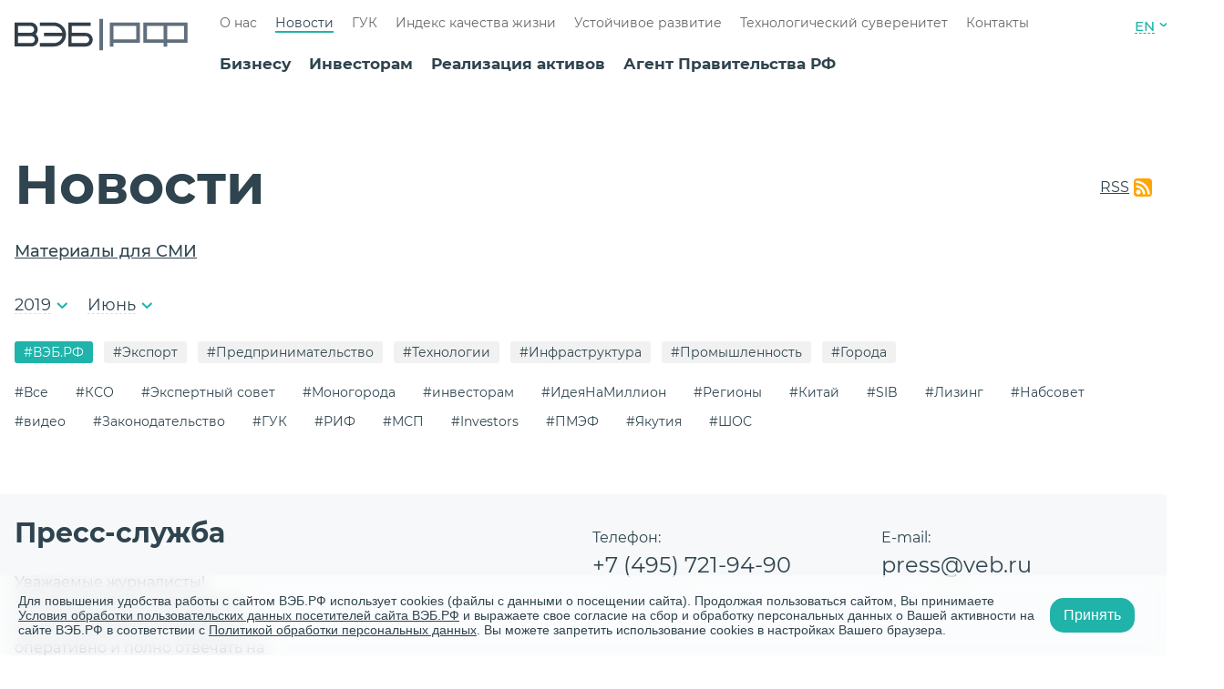

--- FILE ---
content_type: text/html; charset=UTF-8
request_url: https://xn--90ab5f.xn--p1ai/press-tsentr/?TAGS=%EF%BF%BD%EF%BF%BD%EF%BF%BD%EF%BF%BD%EF%BF%BD%EF%BF%BD%EF%BF%BD%EF%BF%BD%EF%BF%BD%EF%BF%BD%EF%BF%BD%EF%BF%BD&month=06&tip=1564&year=2019
body_size: 16731
content:
<!DOCTYPE html>
<html lang="ru">
    <head>
        <meta charset="utf-8">
        <meta name="viewport" content="width=device-width, initial-scale=1.0">
        <meta http-equiv="x-ua-compatible" content="ie=edge">
        <meta http-equiv="Content-Type" content="text/html; charset=UTF-8" />
<link href="/bitrix/cache/css/s1/news/kernel_main/kernel_main_v1.css?176700295028845" type="text/css"  rel="stylesheet" />
<link href="/bitrix/cache/css/s1/news/template_89d5cab0ebb365d45ccba8d03a6a10b3/template_89d5cab0ebb365d45ccba8d03a6a10b3_v1.css?1766761533121415" type="text/css"  data-template-style="true" rel="stylesheet" />
<script type="text/javascript">if(!window.BX)window.BX={};if(!window.BX.message)window.BX.message=function(mess){if(typeof mess=='object') for(var i in mess) BX.message[i]=mess[i]; return true;};</script>
<script type="text/javascript">(window.BX||top.BX).message({'JS_CORE_LOADING':'Загрузка...','JS_CORE_NO_DATA':'- Нет данных -','JS_CORE_WINDOW_CLOSE':'Закрыть','JS_CORE_WINDOW_EXPAND':'Развернуть','JS_CORE_WINDOW_NARROW':'Свернуть в окно','JS_CORE_WINDOW_SAVE':'Сохранить','JS_CORE_WINDOW_CANCEL':'Отменить','JS_CORE_WINDOW_CONTINUE':'Продолжить','JS_CORE_H':'ч','JS_CORE_M':'м','JS_CORE_S':'с','JSADM_AI_HIDE_EXTRA':'Скрыть лишние','JSADM_AI_ALL_NOTIF':'Показать все','JSADM_AUTH_REQ':'Требуется авторизация!','JS_CORE_WINDOW_AUTH':'Войти','JS_CORE_IMAGE_FULL':'Полный размер'});</script>
<script type="text/javascript">(window.BX||top.BX).message({'LANGUAGE_ID':'ru','FORMAT_DATE':'DD.MM.YYYY','FORMAT_DATETIME':'DD.MM.YYYY HH:MI:SS','COOKIE_PREFIX':'BITRIX_SM','SERVER_TZ_OFFSET':'10800','SITE_ID':'s1','SITE_DIR':'/','USER_ID':'','SERVER_TIME':'1768981495','USER_TZ_OFFSET':'0','USER_TZ_AUTO':'Y','bitrix_sessid':'8c158ed48b849ce7ce75fb2ea763ce23'});</script>


<script type="text/javascript"  src="/bitrix/cache/js/s1/news/kernel_main/kernel_main_v1.js?1767002950309608"></script>
<script type="text/javascript"  src="/bitrix/cache/js/s1/news/kernel_main_polyfill_promise/kernel_main_polyfill_promise_v1.js?17667615332506"></script>
<script type="text/javascript" src="/bitrix/js/main/loadext/loadext.min.js?1684519752717"></script>
<script type="text/javascript" src="/bitrix/js/main/loadext/extension.min.js?16845197521205"></script>
<script type="text/javascript">BX.setJSList(['/bitrix/js/main/core/core.js','/bitrix/js/main/core/core_promise.js','/bitrix/js/main/core/core_ajax.js','/bitrix/js/main/core/core_window.js','/bitrix/js/main/json/json2.min.js','/bitrix/js/main/core/core_ls.js','/bitrix/js/main/session.js','/bitrix/js/main/core/core_popup.js','/bitrix/js/main/core/core_date.js','/bitrix/js/main/core/core_fx.js','/bitrix/js/main/utils.js','/bitrix/js/main/polyfill/promise/js/promise.js','/assets/build/js/common.js','/assets/build/js/news.js']); </script>
<script type="text/javascript">BX.setCSSList(['/bitrix/js/main/core/css/core.css','/bitrix/js/main/core/css/core_popup.css','/bitrix/js/main/core/css/core_date.css','/assets/build/css/common.css','/assets/build/css/news.css']); </script>
<link rel="shortcut icon" href="/favicon.ico" type="image/x-icon">
<link rel="icon" href="/favicon_76.png" sizes="76x76">
<link rel="icon" href="/favicon_120.png" sizes="120x120">
<link rel="icon" href="/favicon_152.png" sizes="152x152">
<link rel="icon" href="/favicon_180.png" sizes="180x180">
<script type="text/javascript">
					(function () {
						"use strict";

						var counter = function ()
						{
							var cookie = (function (name) {
								var parts = ("; " + document.cookie).split("; " + name + "=");
								if (parts.length == 2) {
									try {return JSON.parse(decodeURIComponent(parts.pop().split(";").shift()));}
									catch (e) {}
								}
							})("BITRIX_CONVERSION_CONTEXT_s1");

							if (cookie && cookie.EXPIRE >= BX.message("SERVER_TIME"))
								return;

							var request = new XMLHttpRequest();
							request.open("POST", "/bitrix/tools/conversion/ajax_counter.php", true);
							request.setRequestHeader("Content-type", "application/x-www-form-urlencoded");
							request.send(
								"SITE_ID="+encodeURIComponent("s1")+
								"&sessid="+encodeURIComponent(BX.bitrix_sessid())+
								"&HTTP_REFERER="+encodeURIComponent(document.referrer)
							);
						};

						if (window.frameRequestStart === true)
							BX.addCustomEvent("onFrameDataReceived", counter);
						else
							BX.ready(counter);
					})();
				</script>



<script type="text/javascript"  src="/bitrix/cache/js/s1/news/template_3fcff14c9e7a6c58be13fe2ed8270a95/template_3fcff14c9e7a6c58be13fe2ed8270a95_v1.js?1766761533342790"></script>
<script type="text/javascript">var _ba = _ba || []; _ba.push(["aid", "78f02d1de2c8d4cc875a4fa410cf27c9"]); _ba.push(["host", "xn--90ab5f.xn--p1ai"]); (function() {var ba = document.createElement("script"); ba.type = "text/javascript"; ba.async = true;ba.src = (document.location.protocol == "https:" ? "https://" : "http://") + "bitrix.info/ba.js";var s = document.getElementsByTagName("script")[0];s.parentNode.insertBefore(ba, s);})();</script>


        <title>Новости институтов развития</title>
                                <!-- Yandex.Metrika counter -->
<script type="text/javascript">
    (function (d, w, c) {
        (w[c] = w[c] || []).push(function () {
            try {
                w.yaCounter33661784 = new Ya.Metrika({
                    id: 33661784,
                    clickmap: true,
                    trackLinks: true,
                    accurateTrackBounce: true,
                    webvisor: true
                });
            } catch (e) {
            }
        });

        var n = d.getElementsByTagName("script")[0],
            s = d.createElement("script"),
            f = function () {
                if (n != undefined) {
                    n.parentNode.insertBefore(s, n);
                }
            };
        s.type = "text/javascript";
        s.async = true;
        s.src = "https://mc.yandex.ru/metrika/watch.js";

        if (w.opera == "[object Opera]") {
            d.addEventListener("DOMContentLoaded", f, false);
        } else {
            f();
        }
    })(document, window, "yandex_metrika_callbacks");
</script>
<noscript>
    <div>
        <img src="https://mc.yandex.ru/watch/33661784" style="position:absolute; left:-9999px;" alt=""/>
    </div>
</noscript>
<!-- /Yandex.Metrika counter -->

<script type="text/javascript">!function () {
        var t = document.createElement("script");
        t.type = "text/javascript";
        t.async = true;
        t.src = "https://vk.com/js/api/openapi.js?157";
        t.addEventListener("load", function(){
            VK.Retargeting.Init("VK-RTRG-266112-eY1ud");
            VK.Retargeting.Hit();
        });
        document.head.appendChild(t)
    }();
</script>
<noscript>
    <img src="https://vk.com/rtrg?p=VK-RTRG-266112-eY1ud" style="position:fixed; left:-999px;" alt=""/>
</noscript>    </head>
    <body>
                <div class="base">
            <div class="menu-modal" v-bind:class="{ 'menu-modal--open': openMenu }">
    <div class="menu-modal__all">
        <div class="menu-modal__head">
            <span class="menu-modal__text">
                Развиваемся сами, развиваем Россию.            </span>
            <div class="menu-modal__links">
              <!--  <a href="#" @click="showAllSites()" class="menu-modal__link menu-modal__link--sites">
                    Все сайты                </a> -->
                    <a href="/en/" class="header__link header__link--lang">EN</a>
            </div>
            <div class="menu-modal__close" @click="setOpenMenu()">
                <span class="menu-modal__line"></span>
                <span class="menu-modal__line"></span>
            </div>
        </div>
        <div class="menu-modal__search">
    <div class="menu-modal__search">
        <form action="/search/" method="get" class="searchform  menu-modal__search-form">
            <input type="submit" class="searchform__button" value="" disabled />
            <input required="1" type="search" class="searchform__input" name="q" value=""
                   placeholder="Поиск по сайту"/>
            <button class="button menu-modal__button">
                Найти
            </button>
        </form>
    </div>
</div>
 

        <div class="menu-modal__content">
            <div class="menu-block menu-modal__menu-block">
                                <a href="/biznesu/"
                                       class="menu-block__head">
                    <span>
                        Бизнесу                    </span>
                </a>
                                    <ul class="menu-block__list">
                                                    <li class="menu-block__item">
                                                                <a href="/biznesu/fabrika-proektnogo-finansirovaniya/"
                                                                       class="menu-block__a ">
                                    Фабрика проектного финансирования                                </a>
                                                            </li>
                                                    <li class="menu-block__item">
                                                                    <span v-on:click="open($event)" class="menu-block__plus"></span>
                                                                <a href="/biznesu/finansirovaniye-proyektov/infrastruktura/"
                                                                       class="menu-block__a menu-block__a--list">
                                    Финансирование проектов                                </a>
                                                                    <ul class="menu-block__list">
                                        






                                            <li class="menu-block__item">
                                                <a href="/biznesu/finansirovaniye-proyektov/infrastruktura/"
                                                                                                       class="menu-block__a">
                                                    Инфраструктура                                                </a>
                                            </li> 
										









                                        






                                            <li class="menu-block__item">
                                                <a href="/biznesu/finansirovaniye-proyektov/gorodskaja-ekonomika/"
                                                                                                       class="menu-block__a">
                                                    Городская экономика                                                </a>
                                            </li> 
										









                                        






                                            <li class="menu-block__item">
                                                <a href="/biznesu/finansirovaniye-proyektov/promyshlennost-vysokikh-peredelov/"
                                                                                                       class="menu-block__a">
                                                    Промышленность высоких переделов                                                </a>
                                            </li> 
										









                                        






                                            <li class="menu-block__item">
                                                <a href="/upload/biznesu/finansirovaniye-proyektov/5_steps_125_projects_book.pdf"
                                                                                                       class="menu-block__a">
                                                    Лучшие проекты программы «5 шагов для городов»                                                </a>
                                            </li> 
										









                                        






                                            <li class="menu-block__item">
                                                <a href="/contacts/"
                                                                                                       class="menu-block__a">
                                                    Контакты                                                </a>
                                            </li> 
										









                                        






                                            <li class="menu-block__item">
                                                <a href="/turisticheskie-skhemy/"
                                                                                                       class="menu-block__a">
                                                    Туристические схемы                                                </a>
                                            </li> 
										









                                                                            </ul>
                                                            </li>
                                                    <li class="menu-block__item">
                                                                    <span v-on:click="open($event)" class="menu-block__plus"></span>
                                                                <a href="/biznesu/podderzhka-eksporta/eksportnoye-finansirovaniye/"
                                                                       class="menu-block__a menu-block__a--list">
                                    Поддержка экспорта                                </a>
                                                                    <ul class="menu-block__list">
                                        






                                            <li class="menu-block__item">
                                                <a href="/biznesu/podderzhka-eksporta/eksportnoye-finansirovaniye/"
                                                                                                       class="menu-block__a">
                                                    Экспортное финансирование                                                </a>
                                            </li> 
										









                                        






                                            <li class="menu-block__item">
                                                <a href="/biznesu/podderzhka-eksporta/dokumentarnaya-podderzhka/"
                                                                                                       class="menu-block__a">
                                                    Документарная поддержка                                                </a>
                                            </li> 
										









                                        






                                            <li class="menu-block__item">
                                                <a href="/biznesu/podderzhka-eksporta/nefinansovaya-podderzhka/"
                                                                                                       class="menu-block__a">
                                                    Нефинансовая поддержка                                                </a>
                                            </li> 
										









                                        






                                            <li class="menu-block__item">
                                                <a href="/contacts/"
                                                                                                       class="menu-block__a">
                                                    Контакты                                                </a>
                                            </li> 
										









                                                                            </ul>
                                                            </li>
                                                    <li class="menu-block__item">
                                                                <a href="/biznesu/reyestr-spetsializirovannykh-kompaniy/"
                                                                       class="menu-block__a ">
                                    Реестр специализированных компаний                                </a>
                                                            </li>
                                                    <li class="menu-block__item">
                                                                <a href="/biznesu/operacii-na-finansovih-rinkah/"
                                                                       class="menu-block__a ">
                                    Операции на финансовых рынках                                </a>
                                                            </li>
                                                    <li class="menu-block__item">
                                                                <a href="/biznesu/depozitariy/"
                                                                       class="menu-block__a ">
                                    Депозитарий                                </a>
                                                            </li>
                                                    <li class="menu-block__item">
                                                                <a href="/biznesu/kliyentam/"
                                                                       class="menu-block__a ">
                                    Клиентам                                </a>
                                                            </li>
                                                    <li class="menu-block__item">
                                                                <a href="/biznesu/lgotnye-kredity/"
                                                                       class="menu-block__a ">
                                    Льготные кредиты на внедрение отечественного ИТ                                </a>
                                                            </li>
                                            </ul>
                                                                <a href="/investoram/"
                                       class="menu-block__head">
                    <span>
                        Инвесторам                    </span>
                </a>
                                    <ul class="menu-block__list">
                                                    <li class="menu-block__item">
                                                                <a href="/investoram/novosti-dlya-investorov/"
                                                                       class="menu-block__a ">
                                    Новости для инвесторов                                </a>
                                                            </li>
                                                    <li class="menu-block__item">
                                                                <a href="/investoram/kalendar-investora/"
                                                                       class="menu-block__a ">
                                    Календарь инвестора                                </a>
                                                            </li>
                                                    <li class="menu-block__item">
                                                                <a href="/investoram/#debt-instruments"
                                                                       class="menu-block__a ">
                                    Долговые инструменты                                </a>
                                                            </li>
                                                    <li class="menu-block__item">
                                                                <a href="/investoram/otchetnost/godovoj-otchet-2023/"
                                                                       class="menu-block__a ">
                                    Отчетность                                </a>
                                                            </li>
                                                    <li class="menu-block__item">
                                                                <a href="/investoram/#form"
                                                                       class="menu-block__a ">
                                    Контакты для инвесторов в облигации                                </a>
                                                            </li>
                                                    <li class="menu-block__item">
                                                                <a href="/investoram/raskrytiye-informatsii/"
                                                                       class="menu-block__a ">
                                    Раскрытие информации                                </a>
                                                            </li>
                                                    <li class="menu-block__item">
                                                                <a href="/investoram/zelenye-obligatsii/"
                                                                       class="menu-block__a ">
                                    Зеленые облигации ВЭБ.РФ                                </a>
                                                            </li>
                                                    <li class="menu-block__item">
                                                                <a href="/investoram/evroobligatsii/"
                                                                       class="menu-block__a ">
                                    Еврооблигации                                </a>
                                                            </li>
                                            </ul>
                                                                <a href="/trade/"
                                       class="menu-block__head">
                    <span>
                        Реализация активов                    </span>
                </a>
                                            </div>
            <div class="menu-block menu-modal__menu-block">
                                                <a href="/agent-pravitelstva/"
                                       class="menu-block__head">
                    <span>
                        Агент Правительства РФ                    </span>
                </a>
                                    <ul class="menu-block__list">
                                                    <li class="menu-block__item">
                                                                <a href="/agent-pravitelstva/psv/"
                                                                       class="menu-block__a ">
                                    Проекты социального воздействия                                </a>
                                                            </li>
                                                    <li class="menu-block__item">
                                                                <a href="/agent-pravitelstva/upravlenie-gosudarstvennymi-vneshnimi-finansovymi-aktivami/"
                                                                       class="menu-block__a ">
                                    Государственные долговые требования                                </a>
                                                            </li>
                                                    <li class="menu-block__item">
                                                                <a href="/agent-pravitelstva/predostavlenie-i-ispolnenie-gosudarstvennykh-garantiy/"
                                                                       class="menu-block__a ">
                                    Меры государственной поддержки                                </a>
                                                            </li>
                                                    <li class="menu-block__item">
                                                                <a href="/agent-pravitelstva/obespechenie-vozvrata-zadolzhennosti-yuridicheskikh-lits-subektov-rf-i-munitsipalnykh-obrazovaniy-po/"
                                                                       class="menu-block__a ">
                                    Возврат задолженности                                </a>
                                                            </li>
                                                    <li class="menu-block__item">
                                                                <a href="/agent-pravitelstva/programma-investitsiy-vneshekonombanka-v-proekty-stroitelstva-dostupnogo-zhilya-i-ipoteku-v-2010-201/"
                                                                       class="menu-block__a ">
                                    Инвестиции в строительство жилья и ипотеку (2010-2013)                                </a>
                                                            </li>
                                                    <li class="menu-block__item">
                                                                <a href="/agent-pravitelstva/upravlenie-ipotechnym-pokrytiem-isu/"
                                                                       class="menu-block__a ">
                                    Управление ипотечным покрытием ИСУ                                </a>
                                                            </li>
                                                    <li class="menu-block__item">
                                                                <a href="/agent-pravitelstva/monitoring-proektov-s-uchastiem-mfo/"
                                                                       class="menu-block__a ">
                                    Мониторинг проектов с участием МФО                                </a>
                                                            </li>
                                                    <li class="menu-block__item">
                                                                <a href="/agent-pravitelstva/upravlenie-gosudarstvennym-dolgom/upravlenie-gosudarstvennym-vneshnim-dolgom/"
                                                                       class="menu-block__a ">
                                    Государственный внешний долг                                </a>
                                                            </li>
                                                    <li class="menu-block__item">
                                                                <a href="/agent-pravitelstva/sozdanie-sotsialnoy-infrastruktury/"
                                                                       class="menu-block__a ">
                                    Создание социальной инфраструктуры с применением механизмов ГЧП                                </a>
                                                            </li>
                                                    <li class="menu-block__item">
                                                                <a href="/agent-pravitelstva/soprovozhdenie-mekhanizma-zashchity/"
                                                                       class="menu-block__a ">
                                    Сопровождение механизма защиты и поощрения капиталовложений                                </a>
                                                            </li>
                                                    <li class="menu-block__item">
                                                                <a href="/agent-pravitelstva/otsenka-obosnovannosti-raspredeleniya-riskov-v-proektakh-gchp/"
                                                                       class="menu-block__a ">
                                    Оценка обоснованности распределения рисков в проектах ГЧП                                </a>
                                                            </li>
                                            </ul>
                                                                <a href="/o-banke/"
                                       class="menu-block__head">
                    <span>
                        О нас                    </span>
                </a>
                                    <ul class="menu-block__list">
                                                    <li class="menu-block__item">
                                                                <a href="/o-banke/missiya/"
                                                                       class="menu-block__a ">
                                    Миссия                                </a>
                                                            </li>
                                                    <li class="menu-block__item">
                                                                <a href="/o-banke/strategiya-razvitiya/"
                                                                       class="menu-block__a ">
                                    Стратегия развития                                </a>
                                                            </li>
                                                    <li class="menu-block__item">
                                                                <a href="/o-banke/koordinatsiya-deyatelnosti/"
                                                                       class="menu-block__a ">
                                    Координация деятельности институтов развития                                </a>
                                                            </li>
                                                    <li class="menu-block__item">
                                                                <a href="/o-banke/normativno-pravovaya-baza/"
                                                                       class="menu-block__a ">
                                    Нормативно-правовая база                                </a>
                                                            </li>
                                                    <li class="menu-block__item">
                                                                <a href="/o-banke/sotsialnaya-otvetstvennost/"
                                                                       class="menu-block__a ">
                                    Социальная ответственность                                </a>
                                                            </li>
                                                    <li class="menu-block__item">
                                                                <a href="/o-banke/insayderam/"
                                                                       class="menu-block__a ">
                                    Инсайдерам                                </a>
                                                            </li>
                                                    <li class="menu-block__item">
                                                                <a href="/o-banke/protivodeystviye-korruptsii/"
                                                                       class="menu-block__a ">
                                    Противодействие коррупции                                </a>
                                                            </li>
                                                    <li class="menu-block__item">
                                                                <a href="/o-banke/protivodeystviye-legalizatsii-prestupnykh-dokhodov/"
                                                                       class="menu-block__a ">
                                    Противодействие легализации преступных доходов                                </a>
                                                            </li>
                                                    <li class="menu-block__item">
                                                                <a href="/o-banke/mezhdunarodnoye-sotrudnichestvo/"
                                                                       class="menu-block__a ">
                                    Международное сотрудничество                                </a>
                                                            </li>
                                                    <li class="menu-block__item">
                                                                <a href="/kontakty/"
                                                                       class="menu-block__a ">
                                    Контактная информация                                </a>
                                                            </li>
                                            </ul>
                                            </div>
            <div class="menu-block menu-modal__menu-block">
                                                <a href="/press-tsentr/"
                                       class="menu-block__head">
                    <span>
                        Новости                    </span>
                </a>
                                                                <a href="/gosudarstvennaya-upravlyayushchaya-kompaniya/"
                                       class="menu-block__head">
                    <span>
                        ГУК                    </span>
                </a>
                                    <ul class="menu-block__list">
                                                    <li class="menu-block__item">
                                                                <a href="/gosudarstvennaya-upravlyayushchaya-kompaniya/obshchaya-informatsiya/"
                                                                       class="menu-block__a ">
                                    Общая информация                                </a>
                                                            </li>
                                                    <li class="menu-block__item">
                                                                <a href="/gosudarstvennaya-upravlyayushchaya-kompaniya/raskrytie-informatsii-o-rezultatakh-investirovaniya/"
                                                                       class="menu-block__a ">
                                    Раскрытие информации о результатах инвестирования                                </a>
                                                            </li>
                                                    <li class="menu-block__item">
                                                                <a href="/gosudarstvennaya-upravlyayushchaya-kompaniya/otkrytyy-konkurs-po-otboru-auditorskoy-organizatsii/"
                                                                       class="menu-block__a ">
                                    Открытый конкурс по отбору аудиторской организации                                </a>
                                                            </li>
                                                    <li class="menu-block__item">
                                                                <a href="/gosudarstvennaya-upravlyayushchaya-kompaniya/informatsiya-o-provedenii-guk-depozitnykh-auktsionov/"
                                                                       class="menu-block__a ">
                                    Информация о проведении ГУК депозитных аукционов                                </a>
                                                            </li>
                                                    <li class="menu-block__item">
                                                                <a href="/gosudarstvennaya-upravlyayushchaya-kompaniya/zakonodatelstvo/"
                                                                       class="menu-block__a ">
                                    Законодательство                                </a>
                                                            </li>
                                                    <li class="menu-block__item">
                                                                <a href="/gosudarstvennaya-upravlyayushchaya-kompaniya/vnutrennie-normativnye-dokumenty/"
                                                                       class="menu-block__a ">
                                    Внутренние нормативные документы                                </a>
                                                            </li>
                                            </ul>
                                                                <a href="https://xn--80aafaxhj3c.xn--p1ai/index-quality-of-life"
                                            target="_blank"
                                       class="menu-block__head">
                    <span>
                        Индекс качества жизни                    </span>
                </a>
                                                                <a href="/ustojchivoe-razvitie/"
                                       class="menu-block__head">
                    <span>
                        Устойчивое развитие                    </span>
                </a>
                                    <ul class="menu-block__list">
                                                    <li class="menu-block__item">
                                                                <a href="/ustojchivoe-razvitie/esg-strategiya/"
                                                                       class="menu-block__a ">
                                    ESG-стратегия                                </a>
                                                            </li>
                                                    <li class="menu-block__item">
                                                                <a href="/ustojchivoe-razvitie/zeljonoe-finansirovanie/"
                                                                       class="menu-block__a ">
                                    ESG-финансирование                                </a>
                                                            </li>
                                                    <li class="menu-block__item">
                                                                <a href="/ustojchivoe-razvitie/kachestvennaya-infrastruktura/"
                                                                       class="menu-block__a ">
                                    Системы оценки и сертификации                                </a>
                                                            </li>
                                                    <li class="menu-block__item">
                                                                <a href="/agent-pravitelstva/psv/"
                                                                       class="menu-block__a ">
                                    Проекты социального воздействия                                </a>
                                                            </li>
                                                    <li class="menu-block__item">
                                                                <a href="/ustojchivoe-razvitie/otvetstvennoe-vedenie-biznesa/"
                                                                       class="menu-block__a ">
                                    Ответственное ведение бизнеса                                </a>
                                                            </li>
                                                    <li class="menu-block__item">
                                                                <a href="/ustojchivoe-razvitie/mezhdunarodnoe-sotrudnichestvo/"
                                                                       class="menu-block__a ">
                                    Международное сотрудничество                                </a>
                                                            </li>
                                                    <li class="menu-block__item">
                                                                <a href="/ustojchivoe-razvitie/otchetnost/"
                                                                       class="menu-block__a ">
                                    Отчетность                                </a>
                                                            </li>
                                                    <li class="menu-block__item">
                                                                <a href="/ustojchivoe-razvitie/vnedrenie-tseley-ustoychivogo-razvitiya-v-monogorodakh/"
                                                                       class="menu-block__a ">
                                    ЦУР в моногородах                                </a>
                                                            </li>
                                                    <li class="menu-block__item">
                                                                <a href="/ustojchivoe-razvitie/khartiya-ustoi-chivykh-gorodov-rossii/"
                                                                       class="menu-block__a ">
                                    Хартия устойчивых городов России                                </a>
                                                            </li>
                                            </ul>
                                                                <a href="/tekhnologicheskiy-suverenitet/"
                                       class="menu-block__head">
                    <span>
                        Технологический суверенитет                    </span>
                </a>
                                                                <a href="/kontakty/"
                                       class="menu-block__head">
                    <span>
                        Контакты                    </span>
                </a>
                                                            </div>
        </div>
    </div>
</div>            <header class="header base__header wrapper ">
                <a href="/">
                                        <div class="header__logo"></div>
                                    </a>
                <div class="header__nav">
                    <ul class="menu ">
                            <ul class="menu ">
                    <li class="menu__item">
                <a href="/o-banke/"                    class="menu__link  ">
                    О нас                </a>
            </li>
                    <li class="menu__item">
                <a href="/press-tsentr/"                    class="menu__link  menu__link--current">
                    Новости                </a>
            </li>
                    <li class="menu__item">
                <a href="/gosudarstvennaya-upravlyayushchaya-kompaniya/"                    class="menu__link  ">
                    ГУК                </a>
            </li>
                    <li class="menu__item">
                <a href="https://xn--80aafaxhj3c.xn--p1ai/index-quality-of-life"                    class="menu__link  ">
                    Индекс качества жизни                </a>
            </li>
                    <li class="menu__item">
                <a href="/ustojchivoe-razvitie/"                    class="menu__link  ">
                    Устойчивое развитие                </a>
            </li>
                    <li class="menu__item">
                <a href="/tekhnologicheskiy-suverenitet/"                    class="menu__link  ">
                    Технологический суверенитет                </a>
            </li>
                    <li class="menu__item">
                <a href="/kontakty/"                    class="menu__link  ">
                    Контакты                </a>
            </li>
            </ul>
                    </ul>
                    <ul class="menu ">
                                    <li class="menu__item">
            <a href="/biznesu/"
                                              class="menu__link menu__link--dark ">
                Бизнесу            </a>
        </li>
            <li class="menu__item">
            <a href="/investoram/"
                                              class="menu__link menu__link--dark ">
                Инвесторам            </a>
        </li>
            <li class="menu__item">
            <a href="/trade/"
                                              class="menu__link menu__link--dark ">
                Реализация активов            </a>
        </li>
            <li class="menu__item">
            <a href="/agent-pravitelstva/"
                                              class="menu__link menu__link--dark ">
                Агент Правительства РФ            </a>
        </li>
                        </ul>
                </div>
                <div class="header__right">
                    <a href="tel:" class="header__phone">
                        +7 (495) 604-63-63                    </a>
                    <div class="header__links">
                        <!-- <a href="#" class="header__link header__link--sites" @click="showAllSites()">
                            Все сайты                        </a> -->
                            <a href="/en/" class="header__link header__link--lang">EN</a>
                    </div>
                    <div class="header__btn-menu" @click="setOpenMenu()"></div>
                <div class="header__search">
    <form action="/search/" method="get" class="searchform searchform--invert header__search-form">
        <input type="search" required class="searchform__input searchform__input--custom  searchform__input--black-font" name="q" value="" placeholder="" />
        <div class="searchform__line searchform__line--blue"></div>
        <input type="submit" class="searchform__button" value="" />
    </form>
</div>
                </div>
            </header>    <main class="base__main">
        <div class="section section--padding-top">
            <div class="wrapper">
                <div class="section__title-block section__title-block--press-center">
                    <h1 class="section__h1">
                        Новости                    </h1>
                                                                        <a href="/rss/" target="_blank" class="rrs">
                                RSS
                            </a>
                                                            </div>
                <ul class="section__list section__list--notopspace">
                                            <li class="section__list-item">
                            <a href="/galereya/" class="section__list-link">
                                Материалы для СМИ
                            </a>
                        </li>
                                    </ul>
                <div class="section__block">
                    <div class="filters">
                        <div class="filters__item expanding js-expanding-hideable">
                            <div class="filters__current js-expanding-btn">
                                                                    2019                                                            </div>
                            <div class="filters__variants-cont expanding__block">
                                <div class="filters__variants expanding__content">
                                                                                                                <a href="/press-tsentr/?year=2026&TAGS=%EF%BF%BD%EF%BF%BD%EF%BF%BD%EF%BF%BD%EF%BF%BD%EF%BF%BD%EF%BF%BD%EF%BF%BD%EF%BF%BD%EF%BF%BD%EF%BF%BD%EF%BF%BD&tip=1564" class="filters__variant">2026</a>
                                                                            <a href="/press-tsentr/?year=2025&TAGS=%EF%BF%BD%EF%BF%BD%EF%BF%BD%EF%BF%BD%EF%BF%BD%EF%BF%BD%EF%BF%BD%EF%BF%BD%EF%BF%BD%EF%BF%BD%EF%BF%BD%EF%BF%BD&tip=1564" class="filters__variant">2025</a>
                                                                            <a href="/press-tsentr/?year=2024&TAGS=%EF%BF%BD%EF%BF%BD%EF%BF%BD%EF%BF%BD%EF%BF%BD%EF%BF%BD%EF%BF%BD%EF%BF%BD%EF%BF%BD%EF%BF%BD%EF%BF%BD%EF%BF%BD&tip=1564" class="filters__variant">2024</a>
                                                                            <a href="/press-tsentr/?year=2023&TAGS=%EF%BF%BD%EF%BF%BD%EF%BF%BD%EF%BF%BD%EF%BF%BD%EF%BF%BD%EF%BF%BD%EF%BF%BD%EF%BF%BD%EF%BF%BD%EF%BF%BD%EF%BF%BD&tip=1564" class="filters__variant">2023</a>
                                                                            <a href="/press-tsentr/?year=2022&TAGS=%EF%BF%BD%EF%BF%BD%EF%BF%BD%EF%BF%BD%EF%BF%BD%EF%BF%BD%EF%BF%BD%EF%BF%BD%EF%BF%BD%EF%BF%BD%EF%BF%BD%EF%BF%BD&tip=1564" class="filters__variant">2022</a>
                                                                            <a href="/press-tsentr/?year=2021&TAGS=%EF%BF%BD%EF%BF%BD%EF%BF%BD%EF%BF%BD%EF%BF%BD%EF%BF%BD%EF%BF%BD%EF%BF%BD%EF%BF%BD%EF%BF%BD%EF%BF%BD%EF%BF%BD&tip=1564" class="filters__variant">2021</a>
                                                                            <a href="/press-tsentr/?year=2020&TAGS=%EF%BF%BD%EF%BF%BD%EF%BF%BD%EF%BF%BD%EF%BF%BD%EF%BF%BD%EF%BF%BD%EF%BF%BD%EF%BF%BD%EF%BF%BD%EF%BF%BD%EF%BF%BD&tip=1564" class="filters__variant">2020</a>
                                                                            <a href="/press-tsentr/?year=2019&TAGS=%EF%BF%BD%EF%BF%BD%EF%BF%BD%EF%BF%BD%EF%BF%BD%EF%BF%BD%EF%BF%BD%EF%BF%BD%EF%BF%BD%EF%BF%BD%EF%BF%BD%EF%BF%BD&tip=1564" class="filters__variant">2019</a>
                                                                            <a href="/press-tsentr/?year=2018&TAGS=%EF%BF%BD%EF%BF%BD%EF%BF%BD%EF%BF%BD%EF%BF%BD%EF%BF%BD%EF%BF%BD%EF%BF%BD%EF%BF%BD%EF%BF%BD%EF%BF%BD%EF%BF%BD&tip=1564" class="filters__variant">2018</a>
                                                                            <a href="/press-tsentr/?year=2017&TAGS=%EF%BF%BD%EF%BF%BD%EF%BF%BD%EF%BF%BD%EF%BF%BD%EF%BF%BD%EF%BF%BD%EF%BF%BD%EF%BF%BD%EF%BF%BD%EF%BF%BD%EF%BF%BD&tip=1564" class="filters__variant">2017</a>
                                                                            <a href="/press-tsentr/?year=2016&TAGS=%EF%BF%BD%EF%BF%BD%EF%BF%BD%EF%BF%BD%EF%BF%BD%EF%BF%BD%EF%BF%BD%EF%BF%BD%EF%BF%BD%EF%BF%BD%EF%BF%BD%EF%BF%BD&tip=1564" class="filters__variant">2016</a>
                                                                            <a href="/press-tsentr/?year=2015&TAGS=%EF%BF%BD%EF%BF%BD%EF%BF%BD%EF%BF%BD%EF%BF%BD%EF%BF%BD%EF%BF%BD%EF%BF%BD%EF%BF%BD%EF%BF%BD%EF%BF%BD%EF%BF%BD&tip=1564" class="filters__variant">2015</a>
                                                                            <a href="/press-tsentr/?year=2014&TAGS=%EF%BF%BD%EF%BF%BD%EF%BF%BD%EF%BF%BD%EF%BF%BD%EF%BF%BD%EF%BF%BD%EF%BF%BD%EF%BF%BD%EF%BF%BD%EF%BF%BD%EF%BF%BD&tip=1564" class="filters__variant">2014</a>
                                                                            <a href="/press-tsentr/?year=2013&TAGS=%EF%BF%BD%EF%BF%BD%EF%BF%BD%EF%BF%BD%EF%BF%BD%EF%BF%BD%EF%BF%BD%EF%BF%BD%EF%BF%BD%EF%BF%BD%EF%BF%BD%EF%BF%BD&tip=1564" class="filters__variant">2013</a>
                                                                            <a href="/press-tsentr/?year=2012&TAGS=%EF%BF%BD%EF%BF%BD%EF%BF%BD%EF%BF%BD%EF%BF%BD%EF%BF%BD%EF%BF%BD%EF%BF%BD%EF%BF%BD%EF%BF%BD%EF%BF%BD%EF%BF%BD&tip=1564" class="filters__variant">2012</a>
                                                                            <a href="/press-tsentr/?year=2011&TAGS=%EF%BF%BD%EF%BF%BD%EF%BF%BD%EF%BF%BD%EF%BF%BD%EF%BF%BD%EF%BF%BD%EF%BF%BD%EF%BF%BD%EF%BF%BD%EF%BF%BD%EF%BF%BD&tip=1564" class="filters__variant">2011</a>
                                                                            <a href="/press-tsentr/?year=2010&TAGS=%EF%BF%BD%EF%BF%BD%EF%BF%BD%EF%BF%BD%EF%BF%BD%EF%BF%BD%EF%BF%BD%EF%BF%BD%EF%BF%BD%EF%BF%BD%EF%BF%BD%EF%BF%BD&tip=1564" class="filters__variant">2010</a>
                                                                    </div>
                            </div>
                        </div>
                        <div class="filters__item expanding js-expanding-hideable">
                            <div class="filters__current js-expanding-btn">
                                                                    Июнь                                                            </div>
                            <div class="filters__variants-cont expanding__block">
                                <div class="filters__variants expanding__content">
                                    <a href="/press-tsentr/?TAGS=%EF%BF%BD%EF%BF%BD%EF%BF%BD%EF%BF%BD%EF%BF%BD%EF%BF%BD%EF%BF%BD%EF%BF%BD%EF%BF%BD%EF%BF%BD%EF%BF%BD%EF%BF%BD&tip=1564&year=2019" class="filters__variant">
                                        Все месяцы                                    </a>
                                                                            <a href="/press-tsentr/?month=01&TAGS=%EF%BF%BD%EF%BF%BD%EF%BF%BD%EF%BF%BD%EF%BF%BD%EF%BF%BD%EF%BF%BD%EF%BF%BD%EF%BF%BD%EF%BF%BD%EF%BF%BD%EF%BF%BD&tip=1564&year=2019" class="filters__variant">
                                            Январь                                        </a>
                                                                            <a href="/press-tsentr/?month=02&TAGS=%EF%BF%BD%EF%BF%BD%EF%BF%BD%EF%BF%BD%EF%BF%BD%EF%BF%BD%EF%BF%BD%EF%BF%BD%EF%BF%BD%EF%BF%BD%EF%BF%BD%EF%BF%BD&tip=1564&year=2019" class="filters__variant">
                                            Февраль                                        </a>
                                                                            <a href="/press-tsentr/?month=03&TAGS=%EF%BF%BD%EF%BF%BD%EF%BF%BD%EF%BF%BD%EF%BF%BD%EF%BF%BD%EF%BF%BD%EF%BF%BD%EF%BF%BD%EF%BF%BD%EF%BF%BD%EF%BF%BD&tip=1564&year=2019" class="filters__variant">
                                            Март                                        </a>
                                                                            <a href="/press-tsentr/?month=04&TAGS=%EF%BF%BD%EF%BF%BD%EF%BF%BD%EF%BF%BD%EF%BF%BD%EF%BF%BD%EF%BF%BD%EF%BF%BD%EF%BF%BD%EF%BF%BD%EF%BF%BD%EF%BF%BD&tip=1564&year=2019" class="filters__variant">
                                            Апрель                                        </a>
                                                                            <a href="/press-tsentr/?month=05&TAGS=%EF%BF%BD%EF%BF%BD%EF%BF%BD%EF%BF%BD%EF%BF%BD%EF%BF%BD%EF%BF%BD%EF%BF%BD%EF%BF%BD%EF%BF%BD%EF%BF%BD%EF%BF%BD&tip=1564&year=2019" class="filters__variant">
                                            Май                                        </a>
                                                                            <a href="/press-tsentr/?month=06&TAGS=%EF%BF%BD%EF%BF%BD%EF%BF%BD%EF%BF%BD%EF%BF%BD%EF%BF%BD%EF%BF%BD%EF%BF%BD%EF%BF%BD%EF%BF%BD%EF%BF%BD%EF%BF%BD&tip=1564&year=2019" class="filters__variant">
                                            Июнь                                        </a>
                                                                            <a href="/press-tsentr/?month=07&TAGS=%EF%BF%BD%EF%BF%BD%EF%BF%BD%EF%BF%BD%EF%BF%BD%EF%BF%BD%EF%BF%BD%EF%BF%BD%EF%BF%BD%EF%BF%BD%EF%BF%BD%EF%BF%BD&tip=1564&year=2019" class="filters__variant">
                                            Июль                                        </a>
                                                                            <a href="/press-tsentr/?month=08&TAGS=%EF%BF%BD%EF%BF%BD%EF%BF%BD%EF%BF%BD%EF%BF%BD%EF%BF%BD%EF%BF%BD%EF%BF%BD%EF%BF%BD%EF%BF%BD%EF%BF%BD%EF%BF%BD&tip=1564&year=2019" class="filters__variant">
                                            Август                                        </a>
                                                                            <a href="/press-tsentr/?month=09&TAGS=%EF%BF%BD%EF%BF%BD%EF%BF%BD%EF%BF%BD%EF%BF%BD%EF%BF%BD%EF%BF%BD%EF%BF%BD%EF%BF%BD%EF%BF%BD%EF%BF%BD%EF%BF%BD&tip=1564&year=2019" class="filters__variant">
                                            Сентябрь                                        </a>
                                                                            <a href="/press-tsentr/?month=10&TAGS=%EF%BF%BD%EF%BF%BD%EF%BF%BD%EF%BF%BD%EF%BF%BD%EF%BF%BD%EF%BF%BD%EF%BF%BD%EF%BF%BD%EF%BF%BD%EF%BF%BD%EF%BF%BD&tip=1564&year=2019" class="filters__variant">
                                            Октябрь                                        </a>
                                                                            <a href="/press-tsentr/?month=11&TAGS=%EF%BF%BD%EF%BF%BD%EF%BF%BD%EF%BF%BD%EF%BF%BD%EF%BF%BD%EF%BF%BD%EF%BF%BD%EF%BF%BD%EF%BF%BD%EF%BF%BD%EF%BF%BD&tip=1564&year=2019" class="filters__variant">
                                            Ноябрь                                        </a>
                                                                            <a href="/press-tsentr/?month=12&TAGS=%EF%BF%BD%EF%BF%BD%EF%BF%BD%EF%BF%BD%EF%BF%BD%EF%BF%BD%EF%BF%BD%EF%BF%BD%EF%BF%BD%EF%BF%BD%EF%BF%BD%EF%BF%BD&tip=1564&year=2019" class="filters__variant">
                                            Декабрь                                        </a>
                                                                    </div>
                            </div>
                        </div>
                    </div>

                    
    <div class="hashtags">
                    <a href="/press-tsentr/?TAGS=%EF%BF%BD%EF%BF%BD%EF%BF%BD%EF%BF%BD%EF%BF%BD%EF%BF%BD%EF%BF%BD%EF%BF%BD%EF%BF%BD%EF%BF%BD%EF%BF%BD%EF%BF%BD&month=06&year=2019"  class="hashtag hashtag--lvl1 hashtag--active">#ВЭБ.РФ</a>
                    <a href="/press-tsentr/?tip=8042&month=06&year=2019"  class="hashtag hashtag--lvl1">#Экспорт</a>
                    <a href="/press-tsentr/?tip=7872&month=06&year=2019"  class="hashtag hashtag--lvl1">#Предпринимательство</a>
                    <a href="/press-tsentr/?tip=8307&month=06&year=2019"  class="hashtag hashtag--lvl1">#Технологии</a>
                    <a href="/press-tsentr/?tip=8305&month=06&year=2019"  class="hashtag hashtag--lvl1">#Инфраструктура</a>
        
                    <a class="hashtag hashtag--dots hashtag--lvl1 hashtags__btn-more js-hashtags-show-more"></a>
            <div class="hashtags__more">
                                    <a href="/press-tsentr/?tip=1561&month=06&year=2019"  class="hashtag hashtag--lvl1">#Промышленность</a>
                                    <a href="/press-tsentr/?tip=8306&month=06&year=2019"  class="hashtag hashtag--lvl1">#Города</a>
                
                <a href="javascript:void(0)" class="hashtag hashtag--lvl1 hashtags__btn-less js-hashtags-show-less hashtag--hide">Скрыть</a>
            </div>
            </div>


    <div class="hashtags">
        <a
                            href="/press-tsentr/?month=06&tip=1564&year=2019"
                class="hashtag"
                    >
            #Все        </a>
                    <a href="/press-tsentr/?TAGS=КСО&month=06&tip=1564&year=2019" class="hashtag">#КСО</a>
                    <a href="/press-tsentr/?TAGS=Экспертный совет&month=06&tip=1564&year=2019" class="hashtag">#Экспертный совет</a>
                    <a href="/press-tsentr/?TAGS=Моногорода&month=06&tip=1564&year=2019" class="hashtag">#Моногорода</a>
                    <a href="/press-tsentr/?TAGS=инвесторам&month=06&tip=1564&year=2019" class="hashtag">#инвесторам</a>
                    <a href="/press-tsentr/?TAGS=ИдеяНаМиллион&month=06&tip=1564&year=2019" class="hashtag">#ИдеяНаМиллион</a>
        
                    <a class="hashtag hashtag--dots hashtags__btn-more js-hashtags-show-more"></a>
            <div class="hashtags__more">
                                    <a href="/press-tsentr/?TAGS=Регионы&month=06&tip=1564&year=2019" class="hashtag">#Регионы</a>
                                    <a href="/press-tsentr/?TAGS=Китай&month=06&tip=1564&year=2019" class="hashtag">#Китай</a>
                                    <a href="/press-tsentr/?TAGS=SIB&month=06&tip=1564&year=2019" class="hashtag">#SIB</a>
                                    <a href="/press-tsentr/?TAGS=Лизинг&month=06&tip=1564&year=2019" class="hashtag">#Лизинг</a>
                                    <a href="/press-tsentr/?TAGS=Набсовет&month=06&tip=1564&year=2019" class="hashtag">#Набсовет</a>
                                    <a href="/press-tsentr/?TAGS=видео&month=06&tip=1564&year=2019" class="hashtag">#видео</a>
                                    <a href="/press-tsentr/?TAGS=Законодательство&month=06&tip=1564&year=2019" class="hashtag">#Законодательство</a>
                                    <a href="/press-tsentr/?TAGS=ГУК&month=06&tip=1564&year=2019" class="hashtag">#ГУК</a>
                                    <a href="/press-tsentr/?TAGS=РИФ&month=06&tip=1564&year=2019" class="hashtag">#РИФ</a>
                                    <a href="/press-tsentr/?TAGS=МСП&month=06&tip=1564&year=2019" class="hashtag">#МСП</a>
                                    <a href="/press-tsentr/?TAGS=Investors&month=06&tip=1564&year=2019" class="hashtag">#Investors</a>
                                    <a href="/press-tsentr/?TAGS=ПМЭФ&month=06&tip=1564&year=2019" class="hashtag">#ПМЭФ</a>
                                    <a href="/press-tsentr/?TAGS=Якутия&month=06&tip=1564&year=2019" class="hashtag">#Якутия</a>
                                    <a href="/press-tsentr/?TAGS=ШОС&month=06&tip=1564&year=2019" class="hashtag">#ШОС</a>
                
                <a href="javascript:void(0)" class="hashtag hashtags__btn-less js-hashtags-show-less hashtag--hide">Скрыть</a>
            </div>
            </div>
                </div>
                <div class="news-list">
                    <div class="grid grid--m24">
                                                                                                                            </div>
                </div>
            </div>
            <div class="contacts">
                <div class="wrapper">
                    <div class="grid grid--baseline">
                        <div class="grid__item grid__item--1-4col">
                            <div class="contacts__caption">
                                Пресс-служба                            </div>
                            <div class="contacts__title">
                                Уважаемые журналисты!<br>Мы внимательно относимся к вашим запросам и стараемся 
оперативно и полно отвечать на них. Будем признательны, если вы будете направлять их 
преимущественно в рабочее время с 9-00 до 19-00.                            </div>
                        </div>
                        <div class="grid__item grid__item--4col">
                            <div class="contacts__item">
                            </div>
                        </div>
                        <div class="grid__item grid__item--4col">
                            <div class="contacts__item">
                                <div class="contacts__title">
                                    Телефон:                                </div>
                                <div class="contacts__value">
                                    +7 (495) 721-94-90
                                </div>
                            </div>
                        </div>
                        <div class="grid__item grid__item--4col">
                            <div class="contacts__item">
                                <div class="contacts__title">
                                    E-mail:
                                </div>
                                <div class="contacts__value">
                                    <a href="mailto:press@veb.ru" class="contacts__link">
                                        press@veb.ru
                                    </a>
                                </div>
                            </div>
                        </div>
                    </div>
                </div>
            </div>
        </div>
    </main>
            <footer class="base__footer wrapper">
	<div class="footer">
		<div class="footer__container">
			<div class="footer__block">
				<div class="footer__logo">
				</div>
			</div>
			<div class="footer__block desktop-only footer__block--min">
				<div class="footer__head">
					Мы в соцмедиа
				</div>
				<div class="soc-links">
					<a href="https://vk.com/vebrf" target="_blank" class="soc-links__item">
    <img src="/usr/main/logo-vk-m.jpg">
</a>

<a href="https://ok.ru/vebrf" class="soc-links__item" target="_blank">
    <img src="/usr/main/social/veb_ok.svg" class="social_media_link">
</a>

<a href="https://dzen.ru/vebrf" class="soc-links__item" target="_blank">
    <img src="/usr/main/social/veb_zen.svg" class="social_media_link">
</a>

<a href="https://t.me/razvivaemrf" class="soc-links__item" target="_blank">
    <img src="/usr/main/social/veb-tlg.svg" class="social_media_link">
</a>

<br>
<a href="https://rutube.ru/channel/23870435/" class="soc-links__item" target="_blank">
    <img src="/usr/main/social/veb_rutube.svg" class="social_media_link">
</a>

<a href="https://max.ru/vebrf" class="soc-links__item" target="_blank">
    <img src="/usr/main/social/veb_max.svg" class="social_media_link">
</a>				</div>
			</div>
			<div class="footer__block footer__block--narrow not-mobile">
				    <ul class="list-menu">
                    <li class="list-menu__item">
                <a href="/biznesu/"                    class="list-menu__link list-menu__link--caption ">
                Бизнесу                </a>
            </li>
                    <li class="list-menu__item">
                <a href="/investoram/"                    class="list-menu__link list-menu__link--caption ">
                Инвесторам                </a>
            </li>
                    <li class="list-menu__item">
                <a href="/agent-pravitelstva/"                    class="list-menu__link list-menu__link--caption ">
                Агент Правительства РФ                </a>
            </li>
            </ul>
			</div>
			<div class="footer__block footer__block--primary mobile-only">
				<div class="footer__contacts-head">
					Телефон:
				</div>
				<div class="footer__contacts-value">
					+7 (495) 604-63-63				</div>
			</div>
			<div class="footer__block footer__block--primary mobile-only">
				<ul class="list-menu">
					<li class="list-menu__item"> <a href="#" v-on:click="openFormSvaz" onclick="setTimeout(onloadCallbackClick, 1000);" class="list-menu__link list-menu__link--medium">
							Обратная связь </a> </li>
				</ul>
			</div>
			<div class="footer__block footer__block--primary mobile-only">
				<ul class="list-menu">
					<li class="list-menu__item"> <a href="#" v-on:click="openFormOtz" onclick="setTimeout(onloadCallbackClick, 1000);" class="list-menu__link list-menu__link--medium">
							Оставить отзыв </a> </li>
				</ul>
			</div>
			<div class="footer__block footer__block--primary footer__block--shifted not-mobile">
				<div class="footer__contacts">
					<div class="footer__contacts-head">
						Адрес:
					</div>
					<div class="footer__contacts-value">
						Москва, ул. Воздвиженка, д.10
					</div>
				</div>
				<div class="footer__contacts">
					<div class="footer__contacts-head">
						Телефон:
					</div>
					<div class="footer__contacts-value">
						<a href="tel:" class="footer__contacts-phone">
							+7 (495) 604-63-63 </a>
					</div>
				</div>
				<ul class="list-menu">
					<li class="list-menu__item"> <a href="#" v-on:click="openFormSvaz" onclick="setTimeout(onloadCallbackClick, 1000);" class="list-menu__link list-menu__link--medium">
							Обратная связь </a> </li>
					<li class="list-menu__item"> <a href="#" v-on:click="openFormOtz" onclick="setTimeout(onloadCallbackClick, 1000);" class="list-menu__link list-menu__link--medium">
							Оставить отзыв </a> </li>
				</ul>
				<div class=" not-mobile footer__copyrights">
					© ВЭБ.РФ, 2006—2026				</div>
				<div class=" not-mobile footer__copyrights">
					Разработка: <a href="https://www.ustrong.ru/" target="_blank">USTRONG</a>
				</div>
			</div>
			<div class="footer__block footer__block--primary desktop-only footer__block--min">
			</div>
			<div class="footer__block footer__block--primary footer__block--narrow not-mobile">
				    <ul class="list-menu">
                    <li class="list-menu__item">
                <a href="/o-banke/"                    class="list-menu__link list-menu__link--gray  ">
                    О нас                </a>
            </li>
                    <li class="list-menu__item">
                <a href="/press-tsentr/"                    class="list-menu__link list-menu__link--gray  list-menu__link--current">
                    Новости                </a>
            </li>
                    <li class="list-menu__item">
                <a href="/gosudarstvennaya-upravlyayushchaya-kompaniya/"                    class="list-menu__link list-menu__link--gray  ">
                    ГУК                </a>
            </li>
                    <li class="list-menu__item">
                <a href="/zakupki/"                    class="list-menu__link list-menu__link--gray  ">
                    Закупки                </a>
            </li>
                    <li class="list-menu__item">
                <a href="/kontakty/"                    class="list-menu__link list-menu__link--gray  ">
                    Контакты                </a>
            </li>
            </ul>
			</div>
			<div class="footer__block footer__block--flex footer__block--secondary footer__block--double">
				<div class="footer__site-info">
					<ul class="list-menu not-mobile">
					</ul>
					<form action="/search/" method="get" class="searchform searchform--pos-rel">
						<input type="submit" class="searchform__button" value=""> <input type="search" name="q" class="searchform__input searchform__input--focus-border searchform__input--hide-placeholder" placeholder="Поиск">
						<div class="searchform__input-underline">
						</div>
					</form>
				</div>

				<!--
			<div class="footer__sites-block not-mobile">
 <a href="#" class="footer__link-sites">
				Все сайты Группы </a>
			</div>
-->




			</div>
			<div class="footer__block mobile-only footer__block--double footer__block--last">
				<div class="footer__copyrights">
					© ВЭБ.РФ, 2006—2026				</div>
			</div>
			<div class="footer__block footer__block--double footer__block--last">
				<div class="expanding">
					<div>
						<ul class="list-menu list-menu--padded expanding__content">
							<!--<li class="list-menu__item"> <a href="/gruppa-veb/" class="list-menu__link">
						Организации развития </a> </li>-->
							<li class="list-menu__item"> <a href="/o-banke/gorjachaja-linija-komplaens/" class="list-menu__link">
									Горячая линия Комплаенс</a> </li>
							<!-- <li class="list-menu__item"> <a href="/o-banke/goryachaya-liniya-sluzhby-bezopasnosti" class="list-menu__link">
									Горячая линия Блока безопасности </a> </li> -->
							<li class="list-menu__item"> <a href="/o-banke/goryachaya-liniya-sluzhby-vnutrennego-kontrolya" class="list-menu__link">
									Горячая линия службы внутреннего контроля </a> </li>
							<li class="list-menu__item"> <a href="http://www.e-disclosure.ru/portal/company.aspx?id=15609" target="_blank" class="list-menu__link">
									Раскрытие информации на сайте ООО "Интерфакс-ЦРКИ" </a> </li>
							<li class="list-menu__item"> <a href="/investoram/raskrytiye-informatsii/information-for-professional-participants-of-the-securities-market/" class="list-menu__link">
									Раскрытие информации профессиональным участником рынка ценных бумаг </a> </li>
							<li class="list-menu__item"> <a href="/o-banke/protivodeystviye-korruptsii/" class="list-menu__link">
									Противодействие коррупции </a> </li>
							<li class="list-menu__item"> <a href="/files/?file=326e7e89d4c06503caf53607b24942d7.pdf" class="list-menu__link" target="_blank">
									Политика обработки персональных данных</a> </li>
							<li class="list-menu__item"> <a href="/files/?file=5ae34e404c03086be4eeafb6c95c9f6d.pdf" class="list-menu__link" target="_blank">
									Политика обработки персональных данных функциональными организациями ВЭБ.РФ</a> </li>
							<li class="list-menu__item"> <a href="/files/?file=5bf1599816bfc3bf29de55db05a4177f.pdf" class="list-menu__link" target="_blank">
									Условия обработки персональных данных</a> </li>


						</ul>
					</div>
				</div>
			</div>
			<div class="footer__block mobile-only footer__block--double footer__block--last">
				<div class="footer__copyrights">
					Разработка: <a href="https://www.ustrong.ru/" target="_blank">USTRONG</a>
				</div>
			</div>
		</div>
	</div>
</footer>            
<script>
    function pageToDisplayCookiesLoaded() {
        // Имя куки
        const cookieName = 'cookieconsent';

        // Функция для установки куки
        function setCookie() {
            const date = new Date();
            // Устанавливаем срок действия куки на 1 год
            date.setTime(date.getTime() + (365 * 24 * 60 * 60 * 1000));
            document.cookie = `${cookieName}=true;expires=${date.toUTCString()};path=/`;
        }

        // Функция для проверки наличия куки
        function hasCookie() {
            return document.cookie.split(';').some((item) => item.trim().startsWith(`${cookieName}=`));
        }

        // Функция для отображения плашки с принятием куки
        function showBanner() {
            // Создаем элемент плашки
            const banner = document.createElement('div');
            banner.className = 'cookies-banner';
            banner.innerHTML = '<span class="cookies-text">Для повышения удобства работы с сайтом ВЭБ.РФ использует cookies (файлы с данными о посещении сайта). Продолжая пользоваться сайтом, Вы принимаете <a href="/files/?file=5bf1599816bfc3bf29de55db05a4177f.pdf">Условия обработки пользовательских данных посетителей сайта ВЭБ.РФ</a> и выражаете свое согласие на сбор и обработку персональных данных о Вашей активности на сайте ВЭБ.РФ в соответствии с <a href="/files/?file=326e7e89d4c06503caf53607b24942d7.pdf">Политикой обработки персональных данных</a>. Вы можете запретить использование cookies в настройках Вашего браузера.</span><span class="cookies-close-icon-wrapper"><span class="cookies-close-icon">Принять</span></span>';

            // Добавляем обработчик события для иконки "Закрыть"
            banner.querySelector('.cookies-close-icon').addEventListener('click', () => {
                // Устанавливаем куки
                setCookie();
                // Удаляем плашку
                banner.remove();
            });

            // Добавляем плашку в тело страницы
            document.body.appendChild(banner);
        }

        // Проверяем наличие куки при загрузке страницы
        if (!hasCookie()) {
            showBanner();
        }

    }

    document.addEventListener('DOMContentLoaded', pageToDisplayCookiesLoaded);
</script>                    </div>
        <div class="app-modal" id="app-modal">
        <script type="text/x-template" id="modal-template">
    <transition name="modal">
        <div class="modal" @click="$emit('close')">
            <div class="modal__wrapper">
                <div class="modal__container">
                    <div class="modal__close" @click="$emit('close')">
                        <span class="modal__line"></span>
                        <span class="modal__line"></span>
                    </div>
                    <div class="modal__header">
                        <slot name="header"></slot>
                    </div>
                    <div class="modal__body">
                        <slot name="body"></slot>
                    </div>
                </div>
            </div>
        </div>
    </transition>
</script>
<modal-1 v-if="showModal" @close="setShowModal()">
    <div slot="body">
        <p>Электронный офис клиента в разработке</p>
        <div class="button close-modal" @click="$emit('close')">Закрыть</div>
    </div>
</modal-1><form-modal v-bind:formid="5" :inputs="{
        form_text_32:{
           name:'form_text_32',
           valid:0,
           value:'',
           validation:['required']
        },
        form_text_33:{
           name:'form_text_33',
           valid:0,
           value:'',
           validation:['required','email']
        },
        form_text_captcha:{
           name:'g-recaptcha-response',
           valid:0,
           value:'',
           validation:['required']
        },
        form_textarea_34:{
           name:'form_textarea_34',
           valid:0,
           value:'',
           validation:['required']
        },
        checked:{
           name:'form_checkbox_SIMPLE_QUESTION_727[]',
           valid:0,
           value:'',
           validation:['required']
        },
        AJAX_CALL:{
           name:'AJAX_CALL',
           valid:0,
           value:'Y',
           validation:['required']
        },
        WEB_FORM_ID:{
           name:'WEB_FORM_ID',
           valid:0,
           value:'5',
           validation:['required']
        },
        sessid:{
           name:'sessid',
           valid:0,
           value:'8c158ed48b849ce7ce75fb2ea763ce23',
           validation:['required']
        },
        web_form_apply:{
           name:'web_form_apply',
           valid:0,
           value:'Y',
           validation:['required']
        },
    }" v-if="formSvaz" @close="openFormSvaz()">

    <div slot="body" slot-scope="props">
        <div class="form-modal">
            <span class="form-modal__head">
                Написать письмо            </span>
            <form>
                <input type="hidden" name="AJAX_CALL" value="Y">
                <input type="hidden" name="WEB_FORM_ID" value="5">
                <input type="hidden" name="sessid" id="sessid" value="8c158ed48b849ce7ce75fb2ea763ce23">
                <input type="hidden" name="web_form_apply" value="Y">
                <div class="form__wrapper">
                    <div class="form__col-left form__col-left--modal">
                        <div class="form__block">
                            <label for="mes_name" class="form__label">
                                Ваше имя:*
                            </label>
                            <input type="text" name="form_text_32" id="mes_name"
                                   class="form__input form__input--biggest" v-model="props.props.form_text_32.value"
                                   value="">
                            <div class="form__error form__error--red" v-if="props.props.form_text_32.valid == -1">
                                Не заполнены следующие обязательные поля:
                                Ваше имя                            </div>
                        </div>
                        <div class="form__block">
                            <label for="mes_phone" class="form__label">
                                Ваш e-mail:*
                            </label>
                            <input type="text" name="form_text_33" id="mes_phone"
                                   class="form__input form__input--biggest" v-model="props.props.form_text_33.value"
                                   value="">
                            <div class="form__error form__error--red" v-if="props.props.form_text_33.valid == -1">
                                Не заполнены следующие обязательные поля:
                                Ваш e-mail                            </div>
                        </div>
                    </div>
                    <div class="form__col-right">
                        <div class="form__block">
                            <label for="mes_question" class="form__label">
                                Ваше сообщение:*
                            </label>
                            <textarea class="form__textarea" name="form_textarea_34" id="mes_question"
                                      v-model="props.props.form_textarea_34.value" cols="30" rows="10"></textarea>
                            <div class="form__error form__error--red" v-if="props.props.form_textarea_34.valid == -1">
                                Не заполнены следующие обязательные поля:
                                Ваше сообщение                            </div>
                        </div>
                    </div>
                </div>
                <div class="captcha__block">
                        <div id="field_captcha_01"></div>
                        <input type="hidden" name="form_text_captcha" id="mes_captcha" class="form__input form__input--biggest" v-model="props.props.form_text_captcha.value" value="">
                        <div class="form__error form__error--red" v-if="props.props.form_text_captcha.valid == -1">
                            Не заполнены следующие обязательные поля:
                            CAPTCHA
                        </div>
                    </div>
                                    <input id="mes_pd" type="checkbox" name="form_checkbox_SIMPLE_QUESTION_727[]" class="form__checkbox"
                           v-model="props.props.checked.value" checked="" value="35">
                    <label for="mes_pd" class="form__label form__label--processing-data">
                    <span>
                        Я соглашаюсь на обработку                        <a href="#">
                            персональных данных                        </a>
                    </span>
                    </label>
                    <div class="form__error form__error--red" v-if="props.props.checked.valid == -1">
                        Не заполнены следующие обязательные поля:
                        Я соглашаюсь на обработку                        персональных данных                    </div>
                            </form>
        </div>
    </div>
    <div slot="success">
        <div class="form-modal__res-head">
            Ваше сообщение отправлено.        </div>
    </div>
</form-modal>

<script src="https://www.google.com/recaptcha/api.js?onload=onloadCallback&render=explicit" async defer>
        </script>

        <script type="text/javascript">
            var verifyCallback2 = function(response) {
                let captchaInput = document.querySelector('#mes_captcha');
                captchaInput.value = response;
                captchaInput.dispatchEvent(new Event('input'));
            };

            var onloadCallbackClick = function() {
                grecaptcha.render('field_captcha_01', {
                    'sitekey': '6LdBPsIeAAAAAIeSm9yCLXnmIzRwjBzWeThf9Wg6',
                    'callback': verifyCallback2
                });
            };
        </script><form-modal v-bind:formid="6" :inputs="{
    form_text_36:{
           name:'form_text_36',
           valid:0,
           value:'',
           validation:['required']
        },
        form_text_37:{
           name:'form_text_37',
           valid:0,
           value:'',
           validation:['required']
        },
        form_text_38:{
           name:'form_text_38',
           valid:0,
           value:'',
           validation:['required','email']
        },
        form_text_captcha:{
           name:'g-recaptcha-response',
           valid:0,
           value:'',
           validation:['required']
        },
        form_textarea_39:{
           name:'form_textarea_39',
           valid:0,
           value:'',
           validation:['required']
        },
        checked:{
           name:'form_checkbox_SIMPLE_QUESTION_727[]',
           valid:0,
           value:'',
           validation:['required']
        },
        AJAX_CALL:{
           name:'AJAX_CALL',
           valid:0,
           value:'Y',
           validation:['required']
        },
        WEB_FORM_ID:{
           name:'WEB_FORM_ID',
           valid:0,
           value:'6',
           validation:['required']
        },
        sessid:{
           name:'sessid',
           valid:0,
           value:'8c158ed48b849ce7ce75fb2ea763ce23',
           validation:['required']
        },
        web_form_apply:{
           name:'web_form_apply',
           valid:0,
           value:'Y',
           validation:['required']
        },
    }" v-if="formOtz" @close="openFormOtz()">
    <div slot="body" slot-scope="props">
        <div class="form-modal">
            <span class="form-modal__head">
                Оставить отзыв            </span>
            <p>
                Нам важно знать ваше мнение, чтобы сделать нашу работу еще лучше            </p>
            <form>
                <input type="hidden" name="AJAX_CALL" value="Y">
                <input type="hidden" name="WEB_FORM_ID" value="6">
                <input type="hidden" name="sessid" id="sessid" value="8c158ed48b849ce7ce75fb2ea763ce23">
                <input type="hidden" name="web_form_apply" value="Y">
                <div class="form__wrapper">
                    <div class="form__col-left form__col-left--modal">
                        <div class="form__block">
                            <label for="mes_name" class="form__label">
                                Ваше имя:*
                            </label>
                            <input type="text" name="form_text_36" id="mes_name"
                                   class="form__input form__input--biggest" v-model="props.props.form_text_36.value"
                                   value="">
                            <div class="form__error form__error--red" v-if="props.props.form_text_36.valid == -1">
                                Не заполнены следующие обязательные поля:
                                Ваше имя                            </div>
                        </div>
                        <div class="form__block">
                            <label for="mes_phone" class="form__label">
                                Ваша организация:*
                            </label>
                            <input type="text" name="form_text_37" id="mes_phone"
                                   class="form__input form__input--biggest" v-model="props.props.form_text_37.value"
                                   value="">
                            <div class="form__error form__error--red" v-if="props.props.form_text_37.valid == -1">
                                Не заполнены следующие обязательные поля:
                                Ваша организация                            </div>
                        </div>
                        <div class="form__block">
                            <label for="mes_phone" class="form__label">
                                Ваш e-mail:*
                            </label>
                            <input type="text" name="form_text_38" id="mes_phone"
                                   class="form__input form__input--biggest" v-model="props.props.form_text_38.value"
                                   value="">
                            <div class="form__error form__error--red" v-if="props.props.form_text_38.valid == -1">
                                Не заполнены следующие обязательные поля:
                                Ваш e-mail                            </div>
                        </div>
                    </div>
                    <div class="form__col-right">
                        <div class="form__block">
                            <label for="mes_question" class="form__label">
                                Ваше сообщение:*
                            </label>
                            <textarea class="form__textarea" name="form_textarea_39" id="mes_question"
                                      v-model="props.props.form_textarea_39.value" cols="30" rows="10"></textarea>
                            <div class="form__error form__error--red" v-if="props.props.form_textarea_39.valid == -1">
                                Не заполнены следующие обязательные поля:
                                Ваше сообщение                            </div>
                        </div>
                    </div>
                </div>
                <div class="captcha__block">
                    <div id="field_captcha_01"></div>
                    <input type="hidden" name="form_text_captcha" id="mes_captcha" class="form__input form__input--biggest" v-model="props.props.form_text_captcha.value" value="">
                    <div class="form__error form__error--red" v-if="props.props.form_text_captcha.valid == -1">
                        Не заполнены следующие обязательные поля:
                        CAPTCHA
                    </div>
                </div>
                                    <input id="mes_pd" type="checkbox" name="form_checkbox_SIMPLE_QUESTION_727[]" class="form__checkbox"
                           v-model="props.props.checked.value" checked="" value="35">
                    <label for="mes_pd" class="form__label form__label--processing-data">
                    <span>
                        Я соглашаюсь на обработку                        <a href="#">
                            персональных данных                        </a>
                    </span>
                    </label>
                    <div class="form__error form__error--red" v-if="props.props.checked.valid == -1">
                        Не заполнены следующие обязательные поля:
                        Я соглашаюсь на обработку                        персональных данных                    </div>
                            </form>
        </div>
    </div>
    <div slot="success">
        <div class="form-modal__res-head">
            Ваше сообщение отправлено.        </div>
    </div>
</form-modal><all-sites v-if="showAllSites" @close="setShowAllSites()">
    <div class="all-sites" slot="body">
        <div class="all-sites__close" @click="$emit('close')">
            <span class="all-sites__line"></span>
            <span class="all-sites__line"></span>
        </div>
        <div class="all-sites__top">
            <span class="all-sites__head">
                Все сайты Группы ВЭБ
            </span>
        </div>
        <div class="all-sites__bottom">
            <div class="all-sites__left">
                <span class="all-sites__head-2">
                    Группа ВЭБ
                </span>
                <div class="all-sites__content">
                    <div class="all-sites__content-block">
                        <a href="http://инфравэб.рф/" target="_blank" class="all-sites__linc">
                            АО «ИнфраВЭБ»
                        </a>
                        <a href="http://www.vebcapital.ru/" target="_blank" class="all-sites__linc">
                            ВЭБ Капитал
                        </a>
                        <a href="http://veb-leasing.ru/" target="_blank" class="all-sites__linc">
                            ВЭБ-лизинг
                        </a>
                        <a href="http://vebinnovations.ru/" target="_blank" class="all-sites__linc">
                            ВЭБ Инновации
                        </a>
                        <a href="https://vebeng.ru/" target="_blank" class="all-sites__linc">
                            ВЭБ Инжиниринг
                        </a>
                        <a href="http://www.eximbank.ru/" target="_blank" class="all-sites__linc">
                            Росэксимбанк
                        </a>
                        <a href="http://www.fondvostok.ru/" target="_blank" class="all-sites__linc">
                            Фонд развития Дальнего Востока и Байкальского региона
                        </a>
                    </div>
                    <div class="all-sites__content-block all-sites__content-block--two">
                        <a href="http://www.exportcenter.ru/" target="_blank" target="_blank" class="all-sites__linc">
                            Российский экспортный центр
                        </a>
                        <a href="http://www.exiar.ru/" target="_blank" class="all-sites__linc">
                            Экспортное страховое агентство
                        </a>
                        <a href="http://www.sviaz-bank.ru/" target="_blank" class="all-sites__linc">
                            Связь-Банк
                        </a>
                        <a href="http://www.bveb.by/" target="_blank" class="all-sites__linc">
                            Банк БелВЭБ
                        </a>
                        <a href="http://www.pib.com.ua/" target="_blank" class="all-sites__linc">
                            Проминвестбанк
                        </a>
                    </div>
                </div>
            </div>
            <div class="all-sites__right">
                <div class="all-sites__content-block all-sites__content-block--3">
                    <a href="/biznesu/depozitariy/" target="_blank" class="all-sites__linc all-sites__linc--black">
                        Депозитарий
                    </a>
                    <a href="/o-banke/veb-servis/" target="_blank" class="all-sites__linc all-sites__linc--black">
                        ВЭБ Сервис
                    </a>
                    <a href="http://www.premiya-razvitiya.ru/" target="_blank" class="all-sites__linc all-sites__linc--black">
                        Премия развития
                    </a>
                    <a href="http://www.afrocom.ru/" target="_blank" class="all-sites__linc all-sites__linc--black">
                        Афроком
                    </a>
                </div>
            </div>
        </div>
    </div>
</all-sites><div class="modal modal--pers " style="display: none;">
    <div class="modal__wrapper">
        <div class="modal__container">
            <div class="modal__close">
                <span class="modal__line"></span>
                <span class="modal__line"></span>
            </div>
            <div class="modal__header">
                <slot name="header"></slot>
            </div>
            <div class="modal__body">
                <slot name="body">
                    <div slot="body">
                        <div style="overflow: auto; max-height: 100vh;">
                            <h2 class="head-h2">Согласие</h2>
                            <p>
                                Заполняя форму и нажимая кнопку «Отправить», Вы даете согласие на обработку Ваших персональных данных (далее – Согласие) государственной корпорацией развития «ВЭБ.РФ», расположенной по адресу: 125009, г. Москва, ул. Воздвиженка, д. 10 (далее – ВЭБ.РФ), на условиях, изложенных в настоящем согласии.
                            </p>
                            <p>
                                Ваши персональные данные будут обрабатываться ВЭБ.РФ в целях обработки поступившего от Вас обращения.
                            </p>
                            <p>
                                Настоящим Вы также даете согласие на предоставление Вам информации о ходе обработки Вашего обращения посредством телефонных обращений, e-mail и sms-сообщений.
                            </p>
                            <p>
                                Для достижения указанной цели ВЭБ.РФ будет обрабатывать следующие Ваши персональные данные: фамилия, имя и отчество; номер личного телефона, адрес электронной почты, иные данные, предоставленные непосредственно Вами в обращении.
                            </p>
                            <p>
                                ВЭБ.РФ будет обрабатывать Ваши персональные данные путем смешанной обработки – с использованием и без использования средств автоматизации и совершения следующих действий: сбор, запись (на бумажные и электронные носители), систематизация, накопление, хранение (в бумажном и электронном виде), уточнение (обновление, изменение, создание производных данных), извлечение, использование, блокирование, удаление и уничтожение.
                            </p>
                            <p>
                                Ваши персональные данные будут обрабатываться в течение срока, необходимого для достижения указанной выше цели. Обработка персональных данных будет прекращена в течение 30 (тридцати) дней с даты ответа на Ваше обращение (за исключением случаев, когда ВЭБ.РФ вправе продолжить обработку персональных данных на иных законных основаниях).
                            </p>
                            <p>
                                Согласие может быть отозвано Вами посредством направления ВЭБ.РФ письменного уведомления в свободной форме по адресу электронной почты <a href="mailto:info@veb.ru">info@veb.ru</a> или по адресу: 125009, г. Москва, ул. Воздвиженка, д. 10.
                            </p>
                        </div>
                    </div>
                </slot>
            </div>
        </div>
    </div>
</div>


<div class="modal modal--pers2" style="display: none;">
    <div class="modal__wrapper">
        <div class="modal__container">
            <div class="modal__close">
                <span class="modal__line"></span>
                <span class="modal__line"></span>
            </div>
            <div class="modal__header">
                <slot name="header"></slot>
            </div>
            <div class="modal__body">
                <slot name="body">
                    <div slot="body">
                        <div style="overflow: auto; max-height: 100vh;">
                            <h2 class="head-h2">Согласие</h2>
                            <p>
                                Заполняя форму и нажимая кнопку «Отправить», я даю свое согласие государственной корпорации развития «ВЭБ.РФ» (далее – ВЭБ.РФ), расположенной по адресу: 125009, г. Москва, ул. Воздвиженка, д. 10, на обработку, с использованием средств автоматизации или без использования таких средств, моих персональных данных, представленных в настоящей заявке, включая сбор, запись, систематизацию, накопление, хранение, извлечение, использование, обезличивание, удаление и уничтожение персональных данных, в целях организации доступа в офисные помещения ВЭБ.РФ.
                            </p>

                            <p>
                                Я соглашаюсь с тем, что персональные данные, предоставленные мной в настоящей заявке, будут переданы следующим лицам:
                            </p>
                            <ol>
                                <li>
                                    арендодателю здания, в котором расположены офисные помещения ВЭБ.РФ: АО «Торговый дом «Центральный военный универсальный магазин», адрес: 125009, г. Москва, ул. Воздвиженка, д. 10;
                                </li>
                                <li>
                                    охранной организации: ООО ЧОП «Профи-9», адрес: 117587, г. Москва, Варшавское шоссе, д. 125, стр. 1, секция 3, помещение 2, ком.31А, 31Б, 32, 33.
                                </li>
                            </ol>
                            <p>
                                Настоящее согласие действует в течение 30 (тридцати) дней и может быть отозвано посредством направления ВЭБ.РФ письменного уведомления в свободной форме по адресу электронной почты <a href="mailto:info@veb.ru" target="_blank">info@veb.ru</a> или по адресу: 125009, г. Москва, ул. Воздвиженка, д. 10.
                            </p>
                        </div>
                    </div>
                </slot>
            </div>
        </div>
    </div>
</div>        </div>
    </body>
</html>

--- FILE ---
content_type: application/javascript
request_url: https://xn--90ab5f.xn--p1ai/bitrix/cache/js/s1/news/template_3fcff14c9e7a6c58be13fe2ed8270a95/template_3fcff14c9e7a6c58be13fe2ed8270a95_v1.js?1766761533342790
body_size: 126384
content:

; /* Start:"a:4:{s:4:"full";s:43:"/assets/build/js/common.js?1684519023340905";s:6:"source";s:26:"/assets/build/js/common.js";s:3:"min";s:0:"";s:3:"map";s:0:"";}"*/
var common=function(e){function t(n){if(i[n])return i[n].exports;var r=i[n]={i:n,l:!1,exports:{}};return e[n].call(r.exports,r,r.exports,t),r.l=!0,r.exports}var n=window.webpackJsonp_name_;window.webpackJsonp_name_=function(i,o,s){for(var a,l,c,u=0,d=[];u<i.length;u++)l=i[u],r[l]&&d.push(r[l][0]),r[l]=0;for(a in o)Object.prototype.hasOwnProperty.call(o,a)&&(e[a]=o[a]);for(n&&n(i,o,s);d.length;)d.shift()();if(s)for(u=0;u<s.length;u++)c=t(t.s=s[u]);return c};var i={},r={20:0};return t.m=e,t.c=i,t.d=function(e,n,i){t.o(e,n)||Object.defineProperty(e,n,{configurable:!1,enumerable:!0,get:i})},t.n=function(e){var n=e&&e.__esModule?function(){return e.default}:function(){return e};return t.d(n,"a",n),n},t.o=function(e,t){return Object.prototype.hasOwnProperty.call(e,t)},t.p="/assets/build/",t.oe=function(e){throw console.error(e),e},t(t.s=555)}({1:function(e,t,n){var i,r;/*!
 * jQuery JavaScript Library v3.3.1
 * https://jquery.com/
 *
 * Includes Sizzle.js
 * https://sizzlejs.com/
 *
 * Copyright JS Foundation and other contributors
 * Released under the MIT license
 * https://jquery.org/license
 *
 * Date: 2018-01-20T17:24Z
 */
!function(t,n){"use strict";"object"==typeof e&&"object"==typeof e.exports?e.exports=t.document?n(t,!0):function(e){if(!e.document)throw new Error("jQuery requires a window with a document");return n(e)}:n(t)}("undefined"!=typeof window?window:this,function(n,o){"use strict";function s(e,t,n){t=t||ue;var i,r=t.createElement("script");if(r.text=e,n)for(i in $e)n[i]&&(r[i]=n[i]);t.head.appendChild(r).parentNode.removeChild(r)}function a(e){return null==e?e+"":"object"==typeof e||"function"==typeof e?me[ge.call(e)]||"object":typeof e}function l(e){var t=!!e&&"length"in e&&e.length,n=a(e);return!_e(e)&&!ke(e)&&("array"===n||0===t||"number"==typeof t&&t>0&&t-1 in e)}function c(e,t){return e.nodeName&&e.nodeName.toLowerCase()===t.toLowerCase()}function u(e,t,n){return _e(t)?Ce.grep(e,function(e,i){return!!t.call(e,i,e)!==n}):t.nodeType?Ce.grep(e,function(e){return e===t!==n}):"string"!=typeof t?Ce.grep(e,function(e){return ve.call(t,e)>-1!==n}):Ce.filter(t,e,n)}function d(e,t){for(;(e=e[t])&&1!==e.nodeType;);return e}function p(e){var t={};return Ce.each(e.match(Ne)||[],function(e,n){t[n]=!0}),t}function f(e){return e}function h(e){throw e}function v(e,t,n,i){var r;try{e&&_e(r=e.promise)?r.call(e).done(t).fail(n):e&&_e(r=e.then)?r.call(e,t,n):t.apply(void 0,[e].slice(i))}catch(e){n.apply(void 0,[e])}}function m(){ue.removeEventListener("DOMContentLoaded",m),n.removeEventListener("load",m),Ce.ready()}function g(e,t){return t.toUpperCase()}function y(e){return e.replace(Re,"ms-").replace(ze,g)}function b(){this.expando=Ce.expando+b.uid++}function w(e){return"true"===e||"false"!==e&&("null"===e?null:e===+e+""?+e:We.test(e)?JSON.parse(e):e)}function x(e,t,n){var i;if(void 0===n&&1===e.nodeType)if(i="data-"+t.replace(Ve,"-$&").toLowerCase(),"string"==typeof(n=e.getAttribute(i))){try{n=w(n)}catch(e){}Be.set(e,t,n)}else n=void 0;return n}function _(e,t,n,i){var r,o,s=20,a=i?function(){return i.cur()}:function(){return Ce.css(e,t,"")},l=a(),c=n&&n[3]||(Ce.cssNumber[t]?"":"px"),u=(Ce.cssNumber[t]||"px"!==c&&+l)&&Ye.exec(Ce.css(e,t));if(u&&u[3]!==c){for(l/=2,c=c||u[3],u=+l||1;s--;)Ce.style(e,t,u+c),(1-o)*(1-(o=a()/l||.5))<=0&&(s=0),u/=o;u*=2,Ce.style(e,t,u+c),n=n||[]}return n&&(u=+u||+l||0,r=n[1]?u+(n[1]+1)*n[2]:+n[2],i&&(i.unit=c,i.start=u,i.end=r)),r}function k(e){var t,n=e.ownerDocument,i=e.nodeName,r=Qe[i];return r||(t=n.body.appendChild(n.createElement(i)),r=Ce.css(t,"display"),t.parentNode.removeChild(t),"none"===r&&(r="block"),Qe[i]=r,r)}function $(e,t){for(var n,i,r=[],o=0,s=e.length;o<s;o++)i=e[o],i.style&&(n=i.style.display,t?("none"===n&&(r[o]=Ue.get(i,"display")||null,r[o]||(i.style.display="")),""===i.style.display&&Ge(i)&&(r[o]=k(i))):"none"!==n&&(r[o]="none",Ue.set(i,"display",n)));for(o=0;o<s;o++)null!=r[o]&&(e[o].style.display=r[o]);return e}function C(e,t){var n;return n=void 0!==e.getElementsByTagName?e.getElementsByTagName(t||"*"):void 0!==e.querySelectorAll?e.querySelectorAll(t||"*"):[],void 0===t||t&&c(e,t)?Ce.merge([e],n):n}function T(e,t){for(var n=0,i=e.length;n<i;n++)Ue.set(e[n],"globalEval",!t||Ue.get(t[n],"globalEval"))}function S(e,t,n,i,r){for(var o,s,l,c,u,d,p=t.createDocumentFragment(),f=[],h=0,v=e.length;h<v;h++)if((o=e[h])||0===o)if("object"===a(o))Ce.merge(f,o.nodeType?[o]:o);else if(it.test(o)){for(s=s||p.appendChild(t.createElement("div")),l=(et.exec(o)||["",""])[1].toLowerCase(),c=nt[l]||nt._default,s.innerHTML=c[1]+Ce.htmlPrefilter(o)+c[2],d=c[0];d--;)s=s.lastChild;Ce.merge(f,s.childNodes),s=p.firstChild,s.textContent=""}else f.push(t.createTextNode(o));for(p.textContent="",h=0;o=f[h++];)if(i&&Ce.inArray(o,i)>-1)r&&r.push(o);else if(u=Ce.contains(o.ownerDocument,o),s=C(p.appendChild(o),"script"),u&&T(s),n)for(d=0;o=s[d++];)tt.test(o.type||"")&&n.push(o);return p}function A(){return!0}function O(){return!1}function E(){try{return ue.activeElement}catch(e){}}function j(e,t,n,i,r,o){var s,a;if("object"==typeof t){"string"!=typeof n&&(i=i||n,n=void 0);for(a in t)j(e,a,n,i,t[a],o);return e}if(null==i&&null==r?(r=n,i=n=void 0):null==r&&("string"==typeof n?(r=i,i=void 0):(r=i,i=n,n=void 0)),!1===r)r=O;else if(!r)return e;return 1===o&&(s=r,r=function(e){return Ce().off(e),s.apply(this,arguments)},r.guid=s.guid||(s.guid=Ce.guid++)),e.each(function(){Ce.event.add(this,t,r,i,n)})}function D(e,t){return c(e,"table")&&c(11!==t.nodeType?t:t.firstChild,"tr")?Ce(e).children("tbody")[0]||e:e}function L(e){return e.type=(null!==e.getAttribute("type"))+"/"+e.type,e}function M(e){return"true/"===(e.type||"").slice(0,5)?e.type=e.type.slice(5):e.removeAttribute("type"),e}function P(e,t){var n,i,r,o,s,a,l,c;if(1===t.nodeType){if(Ue.hasData(e)&&(o=Ue.access(e),s=Ue.set(t,o),c=o.events)){delete s.handle,s.events={};for(r in c)for(n=0,i=c[r].length;n<i;n++)Ce.event.add(t,r,c[r][n])}Be.hasData(e)&&(a=Be.access(e),l=Ce.extend({},a),Be.set(t,l))}}function N(e,t){var n=t.nodeName.toLowerCase();"input"===n&&Ze.test(e.type)?t.checked=e.checked:"input"!==n&&"textarea"!==n||(t.defaultValue=e.defaultValue)}function I(e,t,n,i){t=fe.apply([],t);var r,o,a,l,c,u,d=0,p=e.length,f=p-1,h=t[0],v=_e(h);if(v||p>1&&"string"==typeof h&&!xe.checkClone&&ut.test(h))return e.each(function(r){var o=e.eq(r);v&&(t[0]=h.call(this,r,o.html())),I(o,t,n,i)});if(p&&(r=S(t,e[0].ownerDocument,!1,e,i),o=r.firstChild,1===r.childNodes.length&&(r=o),o||i)){for(a=Ce.map(C(r,"script"),L),l=a.length;d<p;d++)c=r,d!==f&&(c=Ce.clone(c,!0,!0),l&&Ce.merge(a,C(c,"script"))),n.call(e[d],c,d);if(l)for(u=a[a.length-1].ownerDocument,Ce.map(a,M),d=0;d<l;d++)c=a[d],tt.test(c.type||"")&&!Ue.access(c,"globalEval")&&Ce.contains(u,c)&&(c.src&&"module"!==(c.type||"").toLowerCase()?Ce._evalUrl&&Ce._evalUrl(c.src):s(c.textContent.replace(dt,""),u,c))}return e}function H(e,t,n){for(var i,r=t?Ce.filter(t,e):e,o=0;null!=(i=r[o]);o++)n||1!==i.nodeType||Ce.cleanData(C(i)),i.parentNode&&(n&&Ce.contains(i.ownerDocument,i)&&T(C(i,"script")),i.parentNode.removeChild(i));return e}function q(e,t,n){var i,r,o,s,a=e.style;return n=n||ft(e),n&&(s=n.getPropertyValue(t)||n[t],""!==s||Ce.contains(e.ownerDocument,e)||(s=Ce.style(e,t)),!xe.pixelBoxStyles()&&pt.test(s)&&ht.test(t)&&(i=a.width,r=a.minWidth,o=a.maxWidth,a.minWidth=a.maxWidth=a.width=s,s=n.width,a.width=i,a.minWidth=r,a.maxWidth=o)),void 0!==s?s+"":s}function R(e,t){return{get:function(){return e()?void delete this.get:(this.get=t).apply(this,arguments)}}}function z(e){if(e in wt)return e;for(var t=e[0].toUpperCase()+e.slice(1),n=bt.length;n--;)if((e=bt[n]+t)in wt)return e}function F(e){var t=Ce.cssProps[e];return t||(t=Ce.cssProps[e]=z(e)||e),t}function U(e,t,n){var i=Ye.exec(t);return i?Math.max(0,i[2]-(n||0))+(i[3]||"px"):t}function B(e,t,n,i,r,o){var s="width"===t?1:0,a=0,l=0;if(n===(i?"border":"content"))return 0;for(;s<4;s+=2)"margin"===n&&(l+=Ce.css(e,n+Xe[s],!0,r)),i?("content"===n&&(l-=Ce.css(e,"padding"+Xe[s],!0,r)),"margin"!==n&&(l-=Ce.css(e,"border"+Xe[s]+"Width",!0,r))):(l+=Ce.css(e,"padding"+Xe[s],!0,r),"padding"!==n?l+=Ce.css(e,"border"+Xe[s]+"Width",!0,r):a+=Ce.css(e,"border"+Xe[s]+"Width",!0,r));return!i&&o>=0&&(l+=Math.max(0,Math.ceil(e["offset"+t[0].toUpperCase()+t.slice(1)]-o-l-a-.5))),l}function W(e,t,n){var i=ft(e),r=q(e,t,i),o="border-box"===Ce.css(e,"boxSizing",!1,i),s=o;if(pt.test(r)){if(!n)return r;r="auto"}return s=s&&(xe.boxSizingReliable()||r===e.style[t]),("auto"===r||!parseFloat(r)&&"inline"===Ce.css(e,"display",!1,i))&&(r=e["offset"+t[0].toUpperCase()+t.slice(1)],s=!0),(r=parseFloat(r)||0)+B(e,t,n||(o?"border":"content"),s,i,r)+"px"}function V(e,t,n,i,r){return new V.prototype.init(e,t,n,i,r)}function K(){_t&&(!1===ue.hidden&&n.requestAnimationFrame?n.requestAnimationFrame(K):n.setTimeout(K,Ce.fx.interval),Ce.fx.tick())}function Y(){return n.setTimeout(function(){xt=void 0}),xt=Date.now()}function X(e,t){var n,i=0,r={height:e};for(t=t?1:0;i<4;i+=2-t)n=Xe[i],r["margin"+n]=r["padding"+n]=e;return t&&(r.opacity=r.width=e),r}function G(e,t,n){for(var i,r=(Z.tweeners[t]||[]).concat(Z.tweeners["*"]),o=0,s=r.length;o<s;o++)if(i=r[o].call(n,t,e))return i}function J(e,t,n){var i,r,o,s,a,l,c,u,d="width"in t||"height"in t,p=this,f={},h=e.style,v=e.nodeType&&Ge(e),m=Ue.get(e,"fxshow");n.queue||(s=Ce._queueHooks(e,"fx"),null==s.unqueued&&(s.unqueued=0,a=s.empty.fire,s.empty.fire=function(){s.unqueued||a()}),s.unqueued++,p.always(function(){p.always(function(){s.unqueued--,Ce.queue(e,"fx").length||s.empty.fire()})}));for(i in t)if(r=t[i],kt.test(r)){if(delete t[i],o=o||"toggle"===r,r===(v?"hide":"show")){if("show"!==r||!m||void 0===m[i])continue;v=!0}f[i]=m&&m[i]||Ce.style(e,i)}if((l=!Ce.isEmptyObject(t))||!Ce.isEmptyObject(f)){d&&1===e.nodeType&&(n.overflow=[h.overflow,h.overflowX,h.overflowY],c=m&&m.display,null==c&&(c=Ue.get(e,"display")),u=Ce.css(e,"display"),"none"===u&&(c?u=c:($([e],!0),c=e.style.display||c,u=Ce.css(e,"display"),$([e]))),("inline"===u||"inline-block"===u&&null!=c)&&"none"===Ce.css(e,"float")&&(l||(p.done(function(){h.display=c}),null==c&&(u=h.display,c="none"===u?"":u)),h.display="inline-block")),n.overflow&&(h.overflow="hidden",p.always(function(){h.overflow=n.overflow[0],h.overflowX=n.overflow[1],h.overflowY=n.overflow[2]})),l=!1;for(i in f)l||(m?"hidden"in m&&(v=m.hidden):m=Ue.access(e,"fxshow",{display:c}),o&&(m.hidden=!v),v&&$([e],!0),p.done(function(){v||$([e]),Ue.remove(e,"fxshow");for(i in f)Ce.style(e,i,f[i])})),l=G(v?m[i]:0,i,p),i in m||(m[i]=l.start,v&&(l.end=l.start,l.start=0))}}function Q(e,t){var n,i,r,o,s;for(n in e)if(i=y(n),r=t[i],o=e[n],Array.isArray(o)&&(r=o[1],o=e[n]=o[0]),n!==i&&(e[i]=o,delete e[n]),(s=Ce.cssHooks[i])&&"expand"in s){o=s.expand(o),delete e[i];for(n in o)n in e||(e[n]=o[n],t[n]=r)}else t[i]=r}function Z(e,t,n){var i,r,o=0,s=Z.prefilters.length,a=Ce.Deferred().always(function(){delete l.elem}),l=function(){if(r)return!1;for(var t=xt||Y(),n=Math.max(0,c.startTime+c.duration-t),i=n/c.duration||0,o=1-i,s=0,l=c.tweens.length;s<l;s++)c.tweens[s].run(o);return a.notifyWith(e,[c,o,n]),o<1&&l?n:(l||a.notifyWith(e,[c,1,0]),a.resolveWith(e,[c]),!1)},c=a.promise({elem:e,props:Ce.extend({},t),opts:Ce.extend(!0,{specialEasing:{},easing:Ce.easing._default},n),originalProperties:t,originalOptions:n,startTime:xt||Y(),duration:n.duration,tweens:[],createTween:function(t,n){var i=Ce.Tween(e,c.opts,t,n,c.opts.specialEasing[t]||c.opts.easing);return c.tweens.push(i),i},stop:function(t){var n=0,i=t?c.tweens.length:0;if(r)return this;for(r=!0;n<i;n++)c.tweens[n].run(1);return t?(a.notifyWith(e,[c,1,0]),a.resolveWith(e,[c,t])):a.rejectWith(e,[c,t]),this}}),u=c.props;for(Q(u,c.opts.specialEasing);o<s;o++)if(i=Z.prefilters[o].call(c,e,u,c.opts))return _e(i.stop)&&(Ce._queueHooks(c.elem,c.opts.queue).stop=i.stop.bind(i)),i;return Ce.map(u,G,c),_e(c.opts.start)&&c.opts.start.call(e,c),c.progress(c.opts.progress).done(c.opts.done,c.opts.complete).fail(c.opts.fail).always(c.opts.always),Ce.fx.timer(Ce.extend(l,{elem:e,anim:c,queue:c.opts.queue})),c}function ee(e){return(e.match(Ne)||[]).join(" ")}function te(e){return e.getAttribute&&e.getAttribute("class")||""}function ne(e){return Array.isArray(e)?e:"string"==typeof e?e.match(Ne)||[]:[]}function ie(e,t,n,i){var r;if(Array.isArray(t))Ce.each(t,function(t,r){n||Pt.test(e)?i(e,r):ie(e+"["+("object"==typeof r&&null!=r?t:"")+"]",r,n,i)});else if(n||"object"!==a(t))i(e,t);else for(r in t)ie(e+"["+r+"]",t[r],n,i)}function re(e){return function(t,n){"string"!=typeof t&&(n=t,t="*");var i,r=0,o=t.toLowerCase().match(Ne)||[];if(_e(n))for(;i=o[r++];)"+"===i[0]?(i=i.slice(1)||"*",(e[i]=e[i]||[]).unshift(n)):(e[i]=e[i]||[]).push(n)}}function oe(e,t,n,i){function r(a){var l;return o[a]=!0,Ce.each(e[a]||[],function(e,a){var c=a(t,n,i);return"string"!=typeof c||s||o[c]?s?!(l=c):void 0:(t.dataTypes.unshift(c),r(c),!1)}),l}var o={},s=e===Kt;return r(t.dataTypes[0])||!o["*"]&&r("*")}function se(e,t){var n,i,r=Ce.ajaxSettings.flatOptions||{};for(n in t)void 0!==t[n]&&((r[n]?e:i||(i={}))[n]=t[n]);return i&&Ce.extend(!0,e,i),e}function ae(e,t,n){for(var i,r,o,s,a=e.contents,l=e.dataTypes;"*"===l[0];)l.shift(),void 0===i&&(i=e.mimeType||t.getResponseHeader("Content-Type"));if(i)for(r in a)if(a[r]&&a[r].test(i)){l.unshift(r);break}if(l[0]in n)o=l[0];else{for(r in n){if(!l[0]||e.converters[r+" "+l[0]]){o=r;break}s||(s=r)}o=o||s}if(o)return o!==l[0]&&l.unshift(o),n[o]}function le(e,t,n,i){var r,o,s,a,l,c={},u=e.dataTypes.slice();if(u[1])for(s in e.converters)c[s.toLowerCase()]=e.converters[s];for(o=u.shift();o;)if(e.responseFields[o]&&(n[e.responseFields[o]]=t),!l&&i&&e.dataFilter&&(t=e.dataFilter(t,e.dataType)),l=o,o=u.shift())if("*"===o)o=l;else if("*"!==l&&l!==o){if(!(s=c[l+" "+o]||c["* "+o]))for(r in c)if(a=r.split(" "),a[1]===o&&(s=c[l+" "+a[0]]||c["* "+a[0]])){!0===s?s=c[r]:!0!==c[r]&&(o=a[0],u.unshift(a[1]));break}if(!0!==s)if(s&&e.throws)t=s(t);else try{t=s(t)}catch(e){return{state:"parsererror",error:s?e:"No conversion from "+l+" to "+o}}}return{state:"success",data:t}}var ce=[],ue=n.document,de=Object.getPrototypeOf,pe=ce.slice,fe=ce.concat,he=ce.push,ve=ce.indexOf,me={},ge=me.toString,ye=me.hasOwnProperty,be=ye.toString,we=be.call(Object),xe={},_e=function(e){return"function"==typeof e&&"number"!=typeof e.nodeType},ke=function(e){return null!=e&&e===e.window},$e={type:!0,src:!0,noModule:!0},Ce=function(e,t){return new Ce.fn.init(e,t)},Te=/^[\s\uFEFF\xA0]+|[\s\uFEFF\xA0]+$/g;Ce.fn=Ce.prototype={jquery:"3.3.1",constructor:Ce,length:0,toArray:function(){return pe.call(this)},get:function(e){return null==e?pe.call(this):e<0?this[e+this.length]:this[e]},pushStack:function(e){var t=Ce.merge(this.constructor(),e);return t.prevObject=this,t},each:function(e){return Ce.each(this,e)},map:function(e){return this.pushStack(Ce.map(this,function(t,n){return e.call(t,n,t)}))},slice:function(){return this.pushStack(pe.apply(this,arguments))},first:function(){return this.eq(0)},last:function(){return this.eq(-1)},eq:function(e){var t=this.length,n=+e+(e<0?t:0);return this.pushStack(n>=0&&n<t?[this[n]]:[])},end:function(){return this.prevObject||this.constructor()},push:he,sort:ce.sort,splice:ce.splice},Ce.extend=Ce.fn.extend=function(){var e,t,n,i,r,o,s=arguments[0]||{},a=1,l=arguments.length,c=!1;for("boolean"==typeof s&&(c=s,s=arguments[a]||{},a++),"object"==typeof s||_e(s)||(s={}),a===l&&(s=this,a--);a<l;a++)if(null!=(e=arguments[a]))for(t in e)n=s[t],i=e[t],s!==i&&(c&&i&&(Ce.isPlainObject(i)||(r=Array.isArray(i)))?(r?(r=!1,o=n&&Array.isArray(n)?n:[]):o=n&&Ce.isPlainObject(n)?n:{},s[t]=Ce.extend(c,o,i)):void 0!==i&&(s[t]=i));return s},Ce.extend({expando:"jQuery"+("3.3.1"+Math.random()).replace(/\D/g,""),isReady:!0,error:function(e){throw new Error(e)},noop:function(){},isPlainObject:function(e){var t,n;return!(!e||"[object Object]"!==ge.call(e))&&(!(t=de(e))||"function"==typeof(n=ye.call(t,"constructor")&&t.constructor)&&be.call(n)===we)},isEmptyObject:function(e){var t;for(t in e)return!1;return!0},globalEval:function(e){s(e)},each:function(e,t){var n,i=0;if(l(e))for(n=e.length;i<n&&!1!==t.call(e[i],i,e[i]);i++);else for(i in e)if(!1===t.call(e[i],i,e[i]))break;return e},trim:function(e){return null==e?"":(e+"").replace(Te,"")},makeArray:function(e,t){var n=t||[];return null!=e&&(l(Object(e))?Ce.merge(n,"string"==typeof e?[e]:e):he.call(n,e)),n},inArray:function(e,t,n){return null==t?-1:ve.call(t,e,n)},merge:function(e,t){for(var n=+t.length,i=0,r=e.length;i<n;i++)e[r++]=t[i];return e.length=r,e},grep:function(e,t,n){for(var i=[],r=0,o=e.length,s=!n;r<o;r++)!t(e[r],r)!==s&&i.push(e[r]);return i},map:function(e,t,n){var i,r,o=0,s=[];if(l(e))for(i=e.length;o<i;o++)null!=(r=t(e[o],o,n))&&s.push(r);else for(o in e)null!=(r=t(e[o],o,n))&&s.push(r);return fe.apply([],s)},guid:1,support:xe}),"function"==typeof Symbol&&(Ce.fn[Symbol.iterator]=ce[Symbol.iterator]),Ce.each("Boolean Number String Function Array Date RegExp Object Error Symbol".split(" "),function(e,t){me["[object "+t+"]"]=t.toLowerCase()});var Se=/*!
 * Sizzle CSS Selector Engine v2.3.3
 * https://sizzlejs.com/
 *
 * Copyright jQuery Foundation and other contributors
 * Released under the MIT license
 * http://jquery.org/license
 *
 * Date: 2016-08-08
 */
function(e){function t(e,t,n,i){var r,o,s,a,l,u,p,f=t&&t.ownerDocument,h=t?t.nodeType:9;if(n=n||[],"string"!=typeof e||!e||1!==h&&9!==h&&11!==h)return n;if(!i&&((t?t.ownerDocument||t:q)!==j&&E(t),t=t||j,L)){if(11!==h&&(l=ve.exec(e)))if(r=l[1]){if(9===h){if(!(s=t.getElementById(r)))return n;if(s.id===r)return n.push(s),n}else if(f&&(s=f.getElementById(r))&&I(t,s)&&s.id===r)return n.push(s),n}else{if(l[2])return G.apply(n,t.getElementsByTagName(e)),n;if((r=l[3])&&w.getElementsByClassName&&t.getElementsByClassName)return G.apply(n,t.getElementsByClassName(r)),n}if(w.qsa&&!B[e+" "]&&(!M||!M.test(e))){if(1!==h)f=t,p=e;else if("object"!==t.nodeName.toLowerCase()){for((a=t.getAttribute("id"))?a=a.replace(be,we):t.setAttribute("id",a=H),u=$(e),o=u.length;o--;)u[o]="#"+a+" "+d(u[o]);p=u.join(","),f=me.test(e)&&c(t.parentNode)||t}if(p)try{return G.apply(n,f.querySelectorAll(p)),n}catch(e){}finally{a===H&&t.removeAttribute("id")}}}return T(e.replace(oe,"$1"),t,n,i)}function n(){function e(n,i){return t.push(n+" ")>x.cacheLength&&delete e[t.shift()],e[n+" "]=i}var t=[];return e}function i(e){return e[H]=!0,e}function r(e){var t=j.createElement("fieldset");try{return!!e(t)}catch(e){return!1}finally{t.parentNode&&t.parentNode.removeChild(t),t=null}}function o(e,t){for(var n=e.split("|"),i=n.length;i--;)x.attrHandle[n[i]]=t}function s(e,t){var n=t&&e,i=n&&1===e.nodeType&&1===t.nodeType&&e.sourceIndex-t.sourceIndex;if(i)return i;if(n)for(;n=n.nextSibling;)if(n===t)return-1;return e?1:-1}function a(e){return function(t){return"form"in t?t.parentNode&&!1===t.disabled?"label"in t?"label"in t.parentNode?t.parentNode.disabled===e:t.disabled===e:t.isDisabled===e||t.isDisabled!==!e&&_e(t)===e:t.disabled===e:"label"in t&&t.disabled===e}}function l(e){return i(function(t){return t=+t,i(function(n,i){for(var r,o=e([],n.length,t),s=o.length;s--;)n[r=o[s]]&&(n[r]=!(i[r]=n[r]))})})}function c(e){return e&&void 0!==e.getElementsByTagName&&e}function u(){}function d(e){for(var t=0,n=e.length,i="";t<n;t++)i+=e[t].value;return i}function p(e,t,n){var i=t.dir,r=t.next,o=r||i,s=n&&"parentNode"===o,a=z++;return t.first?function(t,n,r){for(;t=t[i];)if(1===t.nodeType||s)return e(t,n,r);return!1}:function(t,n,l){var c,u,d,p=[R,a];if(l){for(;t=t[i];)if((1===t.nodeType||s)&&e(t,n,l))return!0}else for(;t=t[i];)if(1===t.nodeType||s)if(d=t[H]||(t[H]={}),u=d[t.uniqueID]||(d[t.uniqueID]={}),r&&r===t.nodeName.toLowerCase())t=t[i]||t;else{if((c=u[o])&&c[0]===R&&c[1]===a)return p[2]=c[2];if(u[o]=p,p[2]=e(t,n,l))return!0}return!1}}function f(e){return e.length>1?function(t,n,i){for(var r=e.length;r--;)if(!e[r](t,n,i))return!1;return!0}:e[0]}function h(e,n,i){for(var r=0,o=n.length;r<o;r++)t(e,n[r],i);return i}function v(e,t,n,i,r){for(var o,s=[],a=0,l=e.length,c=null!=t;a<l;a++)(o=e[a])&&(n&&!n(o,i,r)||(s.push(o),c&&t.push(a)));return s}function m(e,t,n,r,o,s){return r&&!r[H]&&(r=m(r)),o&&!o[H]&&(o=m(o,s)),i(function(i,s,a,l){var c,u,d,p=[],f=[],m=s.length,g=i||h(t||"*",a.nodeType?[a]:a,[]),y=!e||!i&&t?g:v(g,p,e,a,l),b=n?o||(i?e:m||r)?[]:s:y;if(n&&n(y,b,a,l),r)for(c=v(b,f),r(c,[],a,l),u=c.length;u--;)(d=c[u])&&(b[f[u]]=!(y[f[u]]=d));if(i){if(o||e){if(o){for(c=[],u=b.length;u--;)(d=b[u])&&c.push(y[u]=d);o(null,b=[],c,l)}for(u=b.length;u--;)(d=b[u])&&(c=o?Q(i,d):p[u])>-1&&(i[c]=!(s[c]=d))}}else b=v(b===s?b.splice(m,b.length):b),o?o(null,s,b,l):G.apply(s,b)})}function g(e){for(var t,n,i,r=e.length,o=x.relative[e[0].type],s=o||x.relative[" "],a=o?1:0,l=p(function(e){return e===t},s,!0),c=p(function(e){return Q(t,e)>-1},s,!0),u=[function(e,n,i){var r=!o&&(i||n!==S)||((t=n).nodeType?l(e,n,i):c(e,n,i));return t=null,r}];a<r;a++)if(n=x.relative[e[a].type])u=[p(f(u),n)];else{if(n=x.filter[e[a].type].apply(null,e[a].matches),n[H]){for(i=++a;i<r&&!x.relative[e[i].type];i++);return m(a>1&&f(u),a>1&&d(e.slice(0,a-1).concat({value:" "===e[a-2].type?"*":""})).replace(oe,"$1"),n,a<i&&g(e.slice(a,i)),i<r&&g(e=e.slice(i)),i<r&&d(e))}u.push(n)}return f(u)}function y(e,n){var r=n.length>0,o=e.length>0,s=function(i,s,a,l,c){var u,d,p,f=0,h="0",m=i&&[],g=[],y=S,b=i||o&&x.find.TAG("*",c),w=R+=null==y?1:Math.random()||.1,_=b.length;for(c&&(S=s===j||s||c);h!==_&&null!=(u=b[h]);h++){if(o&&u){for(d=0,s||u.ownerDocument===j||(E(u),a=!L);p=e[d++];)if(p(u,s||j,a)){l.push(u);break}c&&(R=w)}r&&((u=!p&&u)&&f--,i&&m.push(u))}if(f+=h,r&&h!==f){for(d=0;p=n[d++];)p(m,g,s,a);if(i){if(f>0)for(;h--;)m[h]||g[h]||(g[h]=Y.call(l));g=v(g)}G.apply(l,g),c&&!i&&g.length>0&&f+n.length>1&&t.uniqueSort(l)}return c&&(R=w,S=y),m};return r?i(s):s}var b,w,x,_,k,$,C,T,S,A,O,E,j,D,L,M,P,N,I,H="sizzle"+1*new Date,q=e.document,R=0,z=0,F=n(),U=n(),B=n(),W=function(e,t){return e===t&&(O=!0),0},V={}.hasOwnProperty,K=[],Y=K.pop,X=K.push,G=K.push,J=K.slice,Q=function(e,t){for(var n=0,i=e.length;n<i;n++)if(e[n]===t)return n;return-1},Z="checked|selected|async|autofocus|autoplay|controls|defer|disabled|hidden|ismap|loop|multiple|open|readonly|required|scoped",ee="[\\x20\\t\\r\\n\\f]",te="(?:\\\\.|[\\w-]|[^\0-\\xa0])+",ne="\\["+ee+"*("+te+")(?:"+ee+"*([*^$|!~]?=)"+ee+"*(?:'((?:\\\\.|[^\\\\'])*)'|\"((?:\\\\.|[^\\\\\"])*)\"|("+te+"))|)"+ee+"*\\]",ie=":("+te+")(?:\\((('((?:\\\\.|[^\\\\'])*)'|\"((?:\\\\.|[^\\\\\"])*)\")|((?:\\\\.|[^\\\\()[\\]]|"+ne+")*)|.*)\\)|)",re=new RegExp(ee+"+","g"),oe=new RegExp("^"+ee+"+|((?:^|[^\\\\])(?:\\\\.)*)"+ee+"+$","g"),se=new RegExp("^"+ee+"*,"+ee+"*"),ae=new RegExp("^"+ee+"*([>+~]|"+ee+")"+ee+"*"),le=new RegExp("="+ee+"*([^\\]'\"]*?)"+ee+"*\\]","g"),ce=new RegExp(ie),ue=new RegExp("^"+te+"$"),de={ID:new RegExp("^#("+te+")"),CLASS:new RegExp("^\\.("+te+")"),TAG:new RegExp("^("+te+"|[*])"),ATTR:new RegExp("^"+ne),PSEUDO:new RegExp("^"+ie),CHILD:new RegExp("^:(only|first|last|nth|nth-last)-(child|of-type)(?:\\("+ee+"*(even|odd|(([+-]|)(\\d*)n|)"+ee+"*(?:([+-]|)"+ee+"*(\\d+)|))"+ee+"*\\)|)","i"),bool:new RegExp("^(?:"+Z+")$","i"),needsContext:new RegExp("^"+ee+"*[>+~]|:(even|odd|eq|gt|lt|nth|first|last)(?:\\("+ee+"*((?:-\\d)?\\d*)"+ee+"*\\)|)(?=[^-]|$)","i")},pe=/^(?:input|select|textarea|button)$/i,fe=/^h\d$/i,he=/^[^{]+\{\s*\[native \w/,ve=/^(?:#([\w-]+)|(\w+)|\.([\w-]+))$/,me=/[+~]/,ge=new RegExp("\\\\([\\da-f]{1,6}"+ee+"?|("+ee+")|.)","ig"),ye=function(e,t,n){var i="0x"+t-65536;return i!==i||n?t:i<0?String.fromCharCode(i+65536):String.fromCharCode(i>>10|55296,1023&i|56320)},be=/([\0-\x1f\x7f]|^-?\d)|^-$|[^\0-\x1f\x7f-\uFFFF\w-]/g,we=function(e,t){return t?"\0"===e?"�":e.slice(0,-1)+"\\"+e.charCodeAt(e.length-1).toString(16)+" ":"\\"+e},xe=function(){E()},_e=p(function(e){return!0===e.disabled&&("form"in e||"label"in e)},{dir:"parentNode",next:"legend"});try{G.apply(K=J.call(q.childNodes),q.childNodes),K[q.childNodes.length].nodeType}catch(e){G={apply:K.length?function(e,t){X.apply(e,J.call(t))}:function(e,t){for(var n=e.length,i=0;e[n++]=t[i++];);e.length=n-1}}}w=t.support={},k=t.isXML=function(e){var t=e&&(e.ownerDocument||e).documentElement;return!!t&&"HTML"!==t.nodeName},E=t.setDocument=function(e){var t,n,i=e?e.ownerDocument||e:q;return i!==j&&9===i.nodeType&&i.documentElement?(j=i,D=j.documentElement,L=!k(j),q!==j&&(n=j.defaultView)&&n.top!==n&&(n.addEventListener?n.addEventListener("unload",xe,!1):n.attachEvent&&n.attachEvent("onunload",xe)),w.attributes=r(function(e){return e.className="i",!e.getAttribute("className")}),w.getElementsByTagName=r(function(e){return e.appendChild(j.createComment("")),!e.getElementsByTagName("*").length}),w.getElementsByClassName=he.test(j.getElementsByClassName),w.getById=r(function(e){return D.appendChild(e).id=H,!j.getElementsByName||!j.getElementsByName(H).length}),w.getById?(x.filter.ID=function(e){var t=e.replace(ge,ye);return function(e){return e.getAttribute("id")===t}},x.find.ID=function(e,t){if(void 0!==t.getElementById&&L){var n=t.getElementById(e);return n?[n]:[]}}):(x.filter.ID=function(e){var t=e.replace(ge,ye);return function(e){var n=void 0!==e.getAttributeNode&&e.getAttributeNode("id");return n&&n.value===t}},x.find.ID=function(e,t){if(void 0!==t.getElementById&&L){var n,i,r,o=t.getElementById(e);if(o){if((n=o.getAttributeNode("id"))&&n.value===e)return[o];for(r=t.getElementsByName(e),i=0;o=r[i++];)if((n=o.getAttributeNode("id"))&&n.value===e)return[o]}return[]}}),x.find.TAG=w.getElementsByTagName?function(e,t){return void 0!==t.getElementsByTagName?t.getElementsByTagName(e):w.qsa?t.querySelectorAll(e):void 0}:function(e,t){var n,i=[],r=0,o=t.getElementsByTagName(e);if("*"===e){for(;n=o[r++];)1===n.nodeType&&i.push(n);return i}return o},x.find.CLASS=w.getElementsByClassName&&function(e,t){if(void 0!==t.getElementsByClassName&&L)return t.getElementsByClassName(e)},P=[],M=[],(w.qsa=he.test(j.querySelectorAll))&&(r(function(e){D.appendChild(e).innerHTML="<a id='"+H+"'></a><select id='"+H+"-\r\\' msallowcapture=''><option selected=''></option></select>",e.querySelectorAll("[msallowcapture^='']").length&&M.push("[*^$]="+ee+"*(?:''|\"\")"),e.querySelectorAll("[selected]").length||M.push("\\["+ee+"*(?:value|"+Z+")"),e.querySelectorAll("[id~="+H+"-]").length||M.push("~="),e.querySelectorAll(":checked").length||M.push(":checked"),e.querySelectorAll("a#"+H+"+*").length||M.push(".#.+[+~]")}),r(function(e){e.innerHTML="<a href='' disabled='disabled'></a><select disabled='disabled'><option/></select>";var t=j.createElement("input");t.setAttribute("type","hidden"),e.appendChild(t).setAttribute("name","D"),e.querySelectorAll("[name=d]").length&&M.push("name"+ee+"*[*^$|!~]?="),2!==e.querySelectorAll(":enabled").length&&M.push(":enabled",":disabled"),D.appendChild(e).disabled=!0,2!==e.querySelectorAll(":disabled").length&&M.push(":enabled",":disabled"),e.querySelectorAll("*,:x"),M.push(",.*:")})),(w.matchesSelector=he.test(N=D.matches||D.webkitMatchesSelector||D.mozMatchesSelector||D.oMatchesSelector||D.msMatchesSelector))&&r(function(e){w.disconnectedMatch=N.call(e,"*"),N.call(e,"[s!='']:x"),P.push("!=",ie)}),M=M.length&&new RegExp(M.join("|")),P=P.length&&new RegExp(P.join("|")),t=he.test(D.compareDocumentPosition),I=t||he.test(D.contains)?function(e,t){var n=9===e.nodeType?e.documentElement:e,i=t&&t.parentNode;return e===i||!(!i||1!==i.nodeType||!(n.contains?n.contains(i):e.compareDocumentPosition&&16&e.compareDocumentPosition(i)))}:function(e,t){if(t)for(;t=t.parentNode;)if(t===e)return!0;return!1},W=t?function(e,t){if(e===t)return O=!0,0;var n=!e.compareDocumentPosition-!t.compareDocumentPosition;return n||(n=(e.ownerDocument||e)===(t.ownerDocument||t)?e.compareDocumentPosition(t):1,1&n||!w.sortDetached&&t.compareDocumentPosition(e)===n?e===j||e.ownerDocument===q&&I(q,e)?-1:t===j||t.ownerDocument===q&&I(q,t)?1:A?Q(A,e)-Q(A,t):0:4&n?-1:1)}:function(e,t){if(e===t)return O=!0,0;var n,i=0,r=e.parentNode,o=t.parentNode,a=[e],l=[t];if(!r||!o)return e===j?-1:t===j?1:r?-1:o?1:A?Q(A,e)-Q(A,t):0;if(r===o)return s(e,t);for(n=e;n=n.parentNode;)a.unshift(n);for(n=t;n=n.parentNode;)l.unshift(n);for(;a[i]===l[i];)i++;return i?s(a[i],l[i]):a[i]===q?-1:l[i]===q?1:0},j):j},t.matches=function(e,n){return t(e,null,null,n)},t.matchesSelector=function(e,n){if((e.ownerDocument||e)!==j&&E(e),n=n.replace(le,"='$1']"),w.matchesSelector&&L&&!B[n+" "]&&(!P||!P.test(n))&&(!M||!M.test(n)))try{var i=N.call(e,n);if(i||w.disconnectedMatch||e.document&&11!==e.document.nodeType)return i}catch(e){}return t(n,j,null,[e]).length>0},t.contains=function(e,t){return(e.ownerDocument||e)!==j&&E(e),I(e,t)},t.attr=function(e,t){(e.ownerDocument||e)!==j&&E(e);var n=x.attrHandle[t.toLowerCase()],i=n&&V.call(x.attrHandle,t.toLowerCase())?n(e,t,!L):void 0;return void 0!==i?i:w.attributes||!L?e.getAttribute(t):(i=e.getAttributeNode(t))&&i.specified?i.value:null},t.escape=function(e){return(e+"").replace(be,we)},t.error=function(e){throw new Error("Syntax error, unrecognized expression: "+e)},t.uniqueSort=function(e){var t,n=[],i=0,r=0;if(O=!w.detectDuplicates,A=!w.sortStable&&e.slice(0),e.sort(W),O){for(;t=e[r++];)t===e[r]&&(i=n.push(r));for(;i--;)e.splice(n[i],1)}return A=null,e},_=t.getText=function(e){var t,n="",i=0,r=e.nodeType;if(r){if(1===r||9===r||11===r){if("string"==typeof e.textContent)return e.textContent;for(e=e.firstChild;e;e=e.nextSibling)n+=_(e)}else if(3===r||4===r)return e.nodeValue}else for(;t=e[i++];)n+=_(t);return n},x=t.selectors={cacheLength:50,createPseudo:i,match:de,attrHandle:{},find:{},relative:{">":{dir:"parentNode",first:!0}," ":{dir:"parentNode"},"+":{dir:"previousSibling",first:!0},"~":{dir:"previousSibling"}},preFilter:{ATTR:function(e){return e[1]=e[1].replace(ge,ye),e[3]=(e[3]||e[4]||e[5]||"").replace(ge,ye),"~="===e[2]&&(e[3]=" "+e[3]+" "),e.slice(0,4)},CHILD:function(e){return e[1]=e[1].toLowerCase(),"nth"===e[1].slice(0,3)?(e[3]||t.error(e[0]),e[4]=+(e[4]?e[5]+(e[6]||1):2*("even"===e[3]||"odd"===e[3])),e[5]=+(e[7]+e[8]||"odd"===e[3])):e[3]&&t.error(e[0]),e},PSEUDO:function(e){var t,n=!e[6]&&e[2];return de.CHILD.test(e[0])?null:(e[3]?e[2]=e[4]||e[5]||"":n&&ce.test(n)&&(t=$(n,!0))&&(t=n.indexOf(")",n.length-t)-n.length)&&(e[0]=e[0].slice(0,t),e[2]=n.slice(0,t)),e.slice(0,3))}},filter:{TAG:function(e){var t=e.replace(ge,ye).toLowerCase();return"*"===e?function(){return!0}:function(e){return e.nodeName&&e.nodeName.toLowerCase()===t}},CLASS:function(e){var t=F[e+" "];return t||(t=new RegExp("(^|"+ee+")"+e+"("+ee+"|$)"))&&F(e,function(e){return t.test("string"==typeof e.className&&e.className||void 0!==e.getAttribute&&e.getAttribute("class")||"")})},ATTR:function(e,n,i){return function(r){var o=t.attr(r,e);return null==o?"!="===n:!n||(o+="","="===n?o===i:"!="===n?o!==i:"^="===n?i&&0===o.indexOf(i):"*="===n?i&&o.indexOf(i)>-1:"$="===n?i&&o.slice(-i.length)===i:"~="===n?(" "+o.replace(re," ")+" ").indexOf(i)>-1:"|="===n&&(o===i||o.slice(0,i.length+1)===i+"-"))}},CHILD:function(e,t,n,i,r){var o="nth"!==e.slice(0,3),s="last"!==e.slice(-4),a="of-type"===t;return 1===i&&0===r?function(e){return!!e.parentNode}:function(t,n,l){var c,u,d,p,f,h,v=o!==s?"nextSibling":"previousSibling",m=t.parentNode,g=a&&t.nodeName.toLowerCase(),y=!l&&!a,b=!1;if(m){if(o){for(;v;){for(p=t;p=p[v];)if(a?p.nodeName.toLowerCase()===g:1===p.nodeType)return!1;h=v="only"===e&&!h&&"nextSibling"}return!0}if(h=[s?m.firstChild:m.lastChild],s&&y){for(p=m,d=p[H]||(p[H]={}),u=d[p.uniqueID]||(d[p.uniqueID]={}),c=u[e]||[],f=c[0]===R&&c[1],b=f&&c[2],p=f&&m.childNodes[f];p=++f&&p&&p[v]||(b=f=0)||h.pop();)if(1===p.nodeType&&++b&&p===t){u[e]=[R,f,b];break}}else if(y&&(p=t,d=p[H]||(p[H]={}),u=d[p.uniqueID]||(d[p.uniqueID]={}),c=u[e]||[],f=c[0]===R&&c[1],b=f),!1===b)for(;(p=++f&&p&&p[v]||(b=f=0)||h.pop())&&((a?p.nodeName.toLowerCase()!==g:1!==p.nodeType)||!++b||(y&&(d=p[H]||(p[H]={}),u=d[p.uniqueID]||(d[p.uniqueID]={}),u[e]=[R,b]),p!==t)););return(b-=r)===i||b%i==0&&b/i>=0}}},PSEUDO:function(e,n){var r,o=x.pseudos[e]||x.setFilters[e.toLowerCase()]||t.error("unsupported pseudo: "+e);return o[H]?o(n):o.length>1?(r=[e,e,"",n],x.setFilters.hasOwnProperty(e.toLowerCase())?i(function(e,t){for(var i,r=o(e,n),s=r.length;s--;)i=Q(e,r[s]),e[i]=!(t[i]=r[s])}):function(e){return o(e,0,r)}):o}},pseudos:{not:i(function(e){var t=[],n=[],r=C(e.replace(oe,"$1"));return r[H]?i(function(e,t,n,i){for(var o,s=r(e,null,i,[]),a=e.length;a--;)(o=s[a])&&(e[a]=!(t[a]=o))}):function(e,i,o){return t[0]=e,r(t,null,o,n),t[0]=null,!n.pop()}}),has:i(function(e){return function(n){return t(e,n).length>0}}),contains:i(function(e){return e=e.replace(ge,ye),function(t){return(t.textContent||t.innerText||_(t)).indexOf(e)>-1}}),lang:i(function(e){return ue.test(e||"")||t.error("unsupported lang: "+e),e=e.replace(ge,ye).toLowerCase(),function(t){var n;do{if(n=L?t.lang:t.getAttribute("xml:lang")||t.getAttribute("lang"))return(n=n.toLowerCase())===e||0===n.indexOf(e+"-")}while((t=t.parentNode)&&1===t.nodeType);return!1}}),target:function(t){var n=e.location&&e.location.hash;return n&&n.slice(1)===t.id},root:function(e){return e===D},focus:function(e){return e===j.activeElement&&(!j.hasFocus||j.hasFocus())&&!!(e.type||e.href||~e.tabIndex)},enabled:a(!1),disabled:a(!0),checked:function(e){var t=e.nodeName.toLowerCase();return"input"===t&&!!e.checked||"option"===t&&!!e.selected},selected:function(e){return e.parentNode&&e.parentNode.selectedIndex,!0===e.selected},empty:function(e){for(e=e.firstChild;e;e=e.nextSibling)if(e.nodeType<6)return!1;return!0},parent:function(e){return!x.pseudos.empty(e)},header:function(e){return fe.test(e.nodeName)},input:function(e){return pe.test(e.nodeName)},button:function(e){var t=e.nodeName.toLowerCase();return"input"===t&&"button"===e.type||"button"===t},text:function(e){var t;return"input"===e.nodeName.toLowerCase()&&"text"===e.type&&(null==(t=e.getAttribute("type"))||"text"===t.toLowerCase())},first:l(function(){return[0]}),last:l(function(e,t){return[t-1]}),eq:l(function(e,t,n){return[n<0?n+t:n]}),even:l(function(e,t){for(var n=0;n<t;n+=2)e.push(n);return e}),odd:l(function(e,t){for(var n=1;n<t;n+=2)e.push(n);return e}),lt:l(function(e,t,n){for(var i=n<0?n+t:n;--i>=0;)e.push(i);return e}),gt:l(function(e,t,n){for(var i=n<0?n+t:n;++i<t;)e.push(i);return e})}},x.pseudos.nth=x.pseudos.eq;for(b in{radio:!0,checkbox:!0,file:!0,password:!0,image:!0})x.pseudos[b]=function(e){return function(t){return"input"===t.nodeName.toLowerCase()&&t.type===e}}(b);for(b in{submit:!0,reset:!0})x.pseudos[b]=function(e){return function(t){var n=t.nodeName.toLowerCase();return("input"===n||"button"===n)&&t.type===e}}(b);return u.prototype=x.filters=x.pseudos,x.setFilters=new u,$=t.tokenize=function(e,n){var i,r,o,s,a,l,c,u=U[e+" "];if(u)return n?0:u.slice(0);for(a=e,l=[],c=x.preFilter;a;){i&&!(r=se.exec(a))||(r&&(a=a.slice(r[0].length)||a),l.push(o=[])),i=!1,(r=ae.exec(a))&&(i=r.shift(),o.push({value:i,type:r[0].replace(oe," ")}),a=a.slice(i.length));for(s in x.filter)!(r=de[s].exec(a))||c[s]&&!(r=c[s](r))||(i=r.shift(),o.push({value:i,type:s,matches:r}),a=a.slice(i.length));if(!i)break}return n?a.length:a?t.error(e):U(e,l).slice(0)},C=t.compile=function(e,t){var n,i=[],r=[],o=B[e+" "];if(!o){for(t||(t=$(e)),n=t.length;n--;)o=g(t[n]),o[H]?i.push(o):r.push(o);o=B(e,y(r,i)),o.selector=e}return o},T=t.select=function(e,t,n,i){var r,o,s,a,l,u="function"==typeof e&&e,p=!i&&$(e=u.selector||e);if(n=n||[],1===p.length){if(o=p[0]=p[0].slice(0),o.length>2&&"ID"===(s=o[0]).type&&9===t.nodeType&&L&&x.relative[o[1].type]){if(!(t=(x.find.ID(s.matches[0].replace(ge,ye),t)||[])[0]))return n;u&&(t=t.parentNode),e=e.slice(o.shift().value.length)}for(r=de.needsContext.test(e)?0:o.length;r--&&(s=o[r],!x.relative[a=s.type]);)if((l=x.find[a])&&(i=l(s.matches[0].replace(ge,ye),me.test(o[0].type)&&c(t.parentNode)||t))){if(o.splice(r,1),!(e=i.length&&d(o)))return G.apply(n,i),n;break}}return(u||C(e,p))(i,t,!L,n,!t||me.test(e)&&c(t.parentNode)||t),n},w.sortStable=H.split("").sort(W).join("")===H,w.detectDuplicates=!!O,E(),w.sortDetached=r(function(e){return 1&e.compareDocumentPosition(j.createElement("fieldset"))}),r(function(e){return e.innerHTML="<a href='#'></a>","#"===e.firstChild.getAttribute("href")})||o("type|href|height|width",function(e,t,n){if(!n)return e.getAttribute(t,"type"===t.toLowerCase()?1:2)}),w.attributes&&r(function(e){return e.innerHTML="<input/>",e.firstChild.setAttribute("value",""),""===e.firstChild.getAttribute("value")})||o("value",function(e,t,n){if(!n&&"input"===e.nodeName.toLowerCase())return e.defaultValue}),r(function(e){return null==e.getAttribute("disabled")})||o(Z,function(e,t,n){var i;if(!n)return!0===e[t]?t.toLowerCase():(i=e.getAttributeNode(t))&&i.specified?i.value:null}),t}(n);Ce.find=Se,Ce.expr=Se.selectors,Ce.expr[":"]=Ce.expr.pseudos,Ce.uniqueSort=Ce.unique=Se.uniqueSort,Ce.text=Se.getText,Ce.isXMLDoc=Se.isXML,Ce.contains=Se.contains,Ce.escapeSelector=Se.escape;var Ae=function(e,t,n){for(var i=[],r=void 0!==n;(e=e[t])&&9!==e.nodeType;)if(1===e.nodeType){if(r&&Ce(e).is(n))break;i.push(e)}return i},Oe=function(e,t){for(var n=[];e;e=e.nextSibling)1===e.nodeType&&e!==t&&n.push(e);return n},Ee=Ce.expr.match.needsContext,je=/^<([a-z][^\/\0>:\x20\t\r\n\f]*)[\x20\t\r\n\f]*\/?>(?:<\/\1>|)$/i;Ce.filter=function(e,t,n){var i=t[0];return n&&(e=":not("+e+")"),1===t.length&&1===i.nodeType?Ce.find.matchesSelector(i,e)?[i]:[]:Ce.find.matches(e,Ce.grep(t,function(e){return 1===e.nodeType}))},Ce.fn.extend({find:function(e){var t,n,i=this.length,r=this;if("string"!=typeof e)return this.pushStack(Ce(e).filter(function(){for(t=0;t<i;t++)if(Ce.contains(r[t],this))return!0}));for(n=this.pushStack([]),t=0;t<i;t++)Ce.find(e,r[t],n);return i>1?Ce.uniqueSort(n):n},filter:function(e){return this.pushStack(u(this,e||[],!1))},not:function(e){return this.pushStack(u(this,e||[],!0))},is:function(e){return!!u(this,"string"==typeof e&&Ee.test(e)?Ce(e):e||[],!1).length}});var De,Le=/^(?:\s*(<[\w\W]+>)[^>]*|#([\w-]+))$/;(Ce.fn.init=function(e,t,n){var i,r;if(!e)return this;if(n=n||De,"string"==typeof e){if(!(i="<"===e[0]&&">"===e[e.length-1]&&e.length>=3?[null,e,null]:Le.exec(e))||!i[1]&&t)return!t||t.jquery?(t||n).find(e):this.constructor(t).find(e);if(i[1]){if(t=t instanceof Ce?t[0]:t,Ce.merge(this,Ce.parseHTML(i[1],t&&t.nodeType?t.ownerDocument||t:ue,!0)),je.test(i[1])&&Ce.isPlainObject(t))for(i in t)_e(this[i])?this[i](t[i]):this.attr(i,t[i]);return this}return r=ue.getElementById(i[2]),r&&(this[0]=r,this.length=1),this}return e.nodeType?(this[0]=e,this.length=1,this):_e(e)?void 0!==n.ready?n.ready(e):e(Ce):Ce.makeArray(e,this)}).prototype=Ce.fn,De=Ce(ue);var Me=/^(?:parents|prev(?:Until|All))/,Pe={children:!0,contents:!0,next:!0,prev:!0};Ce.fn.extend({has:function(e){var t=Ce(e,this),n=t.length;return this.filter(function(){for(var e=0;e<n;e++)if(Ce.contains(this,t[e]))return!0})},closest:function(e,t){var n,i=0,r=this.length,o=[],s="string"!=typeof e&&Ce(e);if(!Ee.test(e))for(;i<r;i++)for(n=this[i];n&&n!==t;n=n.parentNode)if(n.nodeType<11&&(s?s.index(n)>-1:1===n.nodeType&&Ce.find.matchesSelector(n,e))){o.push(n);break}return this.pushStack(o.length>1?Ce.uniqueSort(o):o)},index:function(e){return e?"string"==typeof e?ve.call(Ce(e),this[0]):ve.call(this,e.jquery?e[0]:e):this[0]&&this[0].parentNode?this.first().prevAll().length:-1},add:function(e,t){return this.pushStack(Ce.uniqueSort(Ce.merge(this.get(),Ce(e,t))))},addBack:function(e){return this.add(null==e?this.prevObject:this.prevObject.filter(e))}}),Ce.each({parent:function(e){var t=e.parentNode;return t&&11!==t.nodeType?t:null},parents:function(e){return Ae(e,"parentNode")},parentsUntil:function(e,t,n){return Ae(e,"parentNode",n)},next:function(e){return d(e,"nextSibling")},prev:function(e){return d(e,"previousSibling")},nextAll:function(e){return Ae(e,"nextSibling")},prevAll:function(e){return Ae(e,"previousSibling")},nextUntil:function(e,t,n){return Ae(e,"nextSibling",n)},prevUntil:function(e,t,n){return Ae(e,"previousSibling",n)},siblings:function(e){return Oe((e.parentNode||{}).firstChild,e)},children:function(e){return Oe(e.firstChild)},contents:function(e){return c(e,"iframe")?e.contentDocument:(c(e,"template")&&(e=e.content||e),Ce.merge([],e.childNodes))}},function(e,t){Ce.fn[e]=function(n,i){var r=Ce.map(this,t,n);return"Until"!==e.slice(-5)&&(i=n),i&&"string"==typeof i&&(r=Ce.filter(i,r)),this.length>1&&(Pe[e]||Ce.uniqueSort(r),Me.test(e)&&r.reverse()),this.pushStack(r)}});var Ne=/[^\x20\t\r\n\f]+/g;Ce.Callbacks=function(e){e="string"==typeof e?p(e):Ce.extend({},e);var t,n,i,r,o=[],s=[],l=-1,c=function(){for(r=r||e.once,i=t=!0;s.length;l=-1)for(n=s.shift();++l<o.length;)!1===o[l].apply(n[0],n[1])&&e.stopOnFalse&&(l=o.length,n=!1);e.memory||(n=!1),t=!1,r&&(o=n?[]:"")},u={add:function(){return o&&(n&&!t&&(l=o.length-1,s.push(n)),function t(n){Ce.each(n,function(n,i){_e(i)?e.unique&&u.has(i)||o.push(i):i&&i.length&&"string"!==a(i)&&t(i)})}(arguments),n&&!t&&c()),this},remove:function(){return Ce.each(arguments,function(e,t){for(var n;(n=Ce.inArray(t,o,n))>-1;)o.splice(n,1),n<=l&&l--}),this},has:function(e){return e?Ce.inArray(e,o)>-1:o.length>0},empty:function(){return o&&(o=[]),this},disable:function(){return r=s=[],o=n="",this},disabled:function(){return!o},lock:function(){return r=s=[],n||t||(o=n=""),this},locked:function(){return!!r},fireWith:function(e,n){return r||(n=n||[],n=[e,n.slice?n.slice():n],s.push(n),t||c()),this},fire:function(){return u.fireWith(this,arguments),this},fired:function(){return!!i}};return u},Ce.extend({Deferred:function(e){var t=[["notify","progress",Ce.Callbacks("memory"),Ce.Callbacks("memory"),2],["resolve","done",Ce.Callbacks("once memory"),Ce.Callbacks("once memory"),0,"resolved"],["reject","fail",Ce.Callbacks("once memory"),Ce.Callbacks("once memory"),1,"rejected"]],i="pending",r={state:function(){return i},always:function(){return o.done(arguments).fail(arguments),this},catch:function(e){return r.then(null,e)},pipe:function(){var e=arguments;return Ce.Deferred(function(n){Ce.each(t,function(t,i){var r=_e(e[i[4]])&&e[i[4]];o[i[1]](function(){var e=r&&r.apply(this,arguments);e&&_e(e.promise)?e.promise().progress(n.notify).done(n.resolve).fail(n.reject):n[i[0]+"With"](this,r?[e]:arguments)})}),e=null}).promise()},then:function(e,i,r){function o(e,t,i,r){return function(){var a=this,l=arguments,c=function(){var n,c;if(!(e<s)){if((n=i.apply(a,l))===t.promise())throw new TypeError("Thenable self-resolution");c=n&&("object"==typeof n||"function"==typeof n)&&n.then,_e(c)?r?c.call(n,o(s,t,f,r),o(s,t,h,r)):(s++,c.call(n,o(s,t,f,r),o(s,t,h,r),o(s,t,f,t.notifyWith))):(i!==f&&(a=void 0,l=[n]),(r||t.resolveWith)(a,l))}},u=r?c:function(){try{c()}catch(n){Ce.Deferred.exceptionHook&&Ce.Deferred.exceptionHook(n,u.stackTrace),e+1>=s&&(i!==h&&(a=void 0,l=[n]),t.rejectWith(a,l))}};e?u():(Ce.Deferred.getStackHook&&(u.stackTrace=Ce.Deferred.getStackHook()),n.setTimeout(u))}}var s=0;return Ce.Deferred(function(n){t[0][3].add(o(0,n,_e(r)?r:f,n.notifyWith)),t[1][3].add(o(0,n,_e(e)?e:f)),t[2][3].add(o(0,n,_e(i)?i:h))}).promise()},promise:function(e){return null!=e?Ce.extend(e,r):r}},o={};return Ce.each(t,function(e,n){var s=n[2],a=n[5];r[n[1]]=s.add,a&&s.add(function(){i=a},t[3-e][2].disable,t[3-e][3].disable,t[0][2].lock,t[0][3].lock),s.add(n[3].fire),o[n[0]]=function(){return o[n[0]+"With"](this===o?void 0:this,arguments),this},o[n[0]+"With"]=s.fireWith}),r.promise(o),e&&e.call(o,o),o},when:function(e){var t=arguments.length,n=t,i=Array(n),r=pe.call(arguments),o=Ce.Deferred(),s=function(e){return function(n){i[e]=this,r[e]=arguments.length>1?pe.call(arguments):n,--t||o.resolveWith(i,r)}};if(t<=1&&(v(e,o.done(s(n)).resolve,o.reject,!t),"pending"===o.state()||_e(r[n]&&r[n].then)))return o.then();for(;n--;)v(r[n],s(n),o.reject);return o.promise()}});var Ie=/^(Eval|Internal|Range|Reference|Syntax|Type|URI)Error$/;Ce.Deferred.exceptionHook=function(e,t){n.console&&n.console.warn&&e&&Ie.test(e.name)&&n.console.warn("jQuery.Deferred exception: "+e.message,e.stack,t)},Ce.readyException=function(e){n.setTimeout(function(){throw e})};var He=Ce.Deferred();Ce.fn.ready=function(e){return He.then(e).catch(function(e){Ce.readyException(e)}),this},Ce.extend({isReady:!1,readyWait:1,ready:function(e){(!0===e?--Ce.readyWait:Ce.isReady)||(Ce.isReady=!0,!0!==e&&--Ce.readyWait>0||He.resolveWith(ue,[Ce]))}}),Ce.ready.then=He.then,"complete"===ue.readyState||"loading"!==ue.readyState&&!ue.documentElement.doScroll?n.setTimeout(Ce.ready):(ue.addEventListener("DOMContentLoaded",m),n.addEventListener("load",m));var qe=function(e,t,n,i,r,o,s){var l=0,c=e.length,u=null==n;if("object"===a(n)){r=!0;for(l in n)qe(e,t,l,n[l],!0,o,s)}else if(void 0!==i&&(r=!0,_e(i)||(s=!0),u&&(s?(t.call(e,i),t=null):(u=t,t=function(e,t,n){return u.call(Ce(e),n)})),t))for(;l<c;l++)t(e[l],n,s?i:i.call(e[l],l,t(e[l],n)));return r?e:u?t.call(e):c?t(e[0],n):o},Re=/^-ms-/,ze=/-([a-z])/g,Fe=function(e){return 1===e.nodeType||9===e.nodeType||!+e.nodeType};b.uid=1,b.prototype={cache:function(e){var t=e[this.expando];return t||(t={},Fe(e)&&(e.nodeType?e[this.expando]=t:Object.defineProperty(e,this.expando,{value:t,configurable:!0}))),t},set:function(e,t,n){var i,r=this.cache(e);if("string"==typeof t)r[y(t)]=n;else for(i in t)r[y(i)]=t[i];return r},get:function(e,t){return void 0===t?this.cache(e):e[this.expando]&&e[this.expando][y(t)]},access:function(e,t,n){return void 0===t||t&&"string"==typeof t&&void 0===n?this.get(e,t):(this.set(e,t,n),void 0!==n?n:t)},remove:function(e,t){var n,i=e[this.expando];if(void 0!==i){if(void 0!==t){Array.isArray(t)?t=t.map(y):(t=y(t),t=t in i?[t]:t.match(Ne)||[]),n=t.length;for(;n--;)delete i[t[n]]}(void 0===t||Ce.isEmptyObject(i))&&(e.nodeType?e[this.expando]=void 0:delete e[this.expando])}},hasData:function(e){var t=e[this.expando];return void 0!==t&&!Ce.isEmptyObject(t)}};var Ue=new b,Be=new b,We=/^(?:\{[\w\W]*\}|\[[\w\W]*\])$/,Ve=/[A-Z]/g;Ce.extend({hasData:function(e){return Be.hasData(e)||Ue.hasData(e)},data:function(e,t,n){return Be.access(e,t,n)},removeData:function(e,t){Be.remove(e,t)},_data:function(e,t,n){return Ue.access(e,t,n)},_removeData:function(e,t){Ue.remove(e,t)}}),Ce.fn.extend({data:function(e,t){var n,i,r,o=this[0],s=o&&o.attributes;if(void 0===e){if(this.length&&(r=Be.get(o),1===o.nodeType&&!Ue.get(o,"hasDataAttrs"))){for(n=s.length;n--;)s[n]&&(i=s[n].name,0===i.indexOf("data-")&&(i=y(i.slice(5)),x(o,i,r[i])));Ue.set(o,"hasDataAttrs",!0)}return r}return"object"==typeof e?this.each(function(){Be.set(this,e)}):qe(this,function(t){var n;if(o&&void 0===t){if(void 0!==(n=Be.get(o,e)))return n;if(void 0!==(n=x(o,e)))return n}else this.each(function(){Be.set(this,e,t)})},null,t,arguments.length>1,null,!0)},removeData:function(e){return this.each(function(){Be.remove(this,e)})}}),Ce.extend({queue:function(e,t,n){var i;if(e)return t=(t||"fx")+"queue",i=Ue.get(e,t),n&&(!i||Array.isArray(n)?i=Ue.access(e,t,Ce.makeArray(n)):i.push(n)),i||[]},dequeue:function(e,t){t=t||"fx";var n=Ce.queue(e,t),i=n.length,r=n.shift(),o=Ce._queueHooks(e,t),s=function(){Ce.dequeue(e,t)};"inprogress"===r&&(r=n.shift(),i--),r&&("fx"===t&&n.unshift("inprogress"),delete o.stop,r.call(e,s,o)),!i&&o&&o.empty.fire()},_queueHooks:function(e,t){var n=t+"queueHooks";return Ue.get(e,n)||Ue.access(e,n,{empty:Ce.Callbacks("once memory").add(function(){Ue.remove(e,[t+"queue",n])})})}}),Ce.fn.extend({queue:function(e,t){var n=2;return"string"!=typeof e&&(t=e,e="fx",n--),arguments.length<n?Ce.queue(this[0],e):void 0===t?this:this.each(function(){var n=Ce.queue(this,e,t);Ce._queueHooks(this,e),"fx"===e&&"inprogress"!==n[0]&&Ce.dequeue(this,e)})},dequeue:function(e){return this.each(function(){Ce.dequeue(this,e)})},clearQueue:function(e){return this.queue(e||"fx",[])},promise:function(e,t){var n,i=1,r=Ce.Deferred(),o=this,s=this.length,a=function(){--i||r.resolveWith(o,[o])};for("string"!=typeof e&&(t=e,e=void 0),e=e||"fx";s--;)(n=Ue.get(o[s],e+"queueHooks"))&&n.empty&&(i++,n.empty.add(a));return a(),r.promise(t)}});var Ke=/[+-]?(?:\d*\.|)\d+(?:[eE][+-]?\d+|)/.source,Ye=new RegExp("^(?:([+-])=|)("+Ke+")([a-z%]*)$","i"),Xe=["Top","Right","Bottom","Left"],Ge=function(e,t){return e=t||e,"none"===e.style.display||""===e.style.display&&Ce.contains(e.ownerDocument,e)&&"none"===Ce.css(e,"display")},Je=function(e,t,n,i){var r,o,s={};for(o in t)s[o]=e.style[o],e.style[o]=t[o];r=n.apply(e,i||[]);for(o in t)e.style[o]=s[o];return r},Qe={};Ce.fn.extend({show:function(){return $(this,!0)},hide:function(){return $(this)},toggle:function(e){return"boolean"==typeof e?e?this.show():this.hide():this.each(function(){Ge(this)?Ce(this).show():Ce(this).hide()})}});var Ze=/^(?:checkbox|radio)$/i,et=/<([a-z][^\/\0>\x20\t\r\n\f]+)/i,tt=/^$|^module$|\/(?:java|ecma)script/i,nt={option:[1,"<select multiple='multiple'>","</select>"],thead:[1,"<table>","</table>"],col:[2,"<table><colgroup>","</colgroup></table>"],tr:[2,"<table><tbody>","</tbody></table>"],td:[3,"<table><tbody><tr>","</tr></tbody></table>"],_default:[0,"",""]};nt.optgroup=nt.option,nt.tbody=nt.tfoot=nt.colgroup=nt.caption=nt.thead,nt.th=nt.td;var it=/<|&#?\w+;/;!function(){var e=ue.createDocumentFragment(),t=e.appendChild(ue.createElement("div")),n=ue.createElement("input");n.setAttribute("type","radio"),n.setAttribute("checked","checked"),n.setAttribute("name","t"),t.appendChild(n),xe.checkClone=t.cloneNode(!0).cloneNode(!0).lastChild.checked,t.innerHTML="<textarea>x</textarea>",xe.noCloneChecked=!!t.cloneNode(!0).lastChild.defaultValue}();var rt=ue.documentElement,ot=/^key/,st=/^(?:mouse|pointer|contextmenu|drag|drop)|click/,at=/^([^.]*)(?:\.(.+)|)/;Ce.event={global:{},add:function(e,t,n,i,r){var o,s,a,l,c,u,d,p,f,h,v,m=Ue.get(e);if(m)for(n.handler&&(o=n,n=o.handler,r=o.selector),r&&Ce.find.matchesSelector(rt,r),n.guid||(n.guid=Ce.guid++),(l=m.events)||(l=m.events={}),(s=m.handle)||(s=m.handle=function(t){return void 0!==Ce&&Ce.event.triggered!==t.type?Ce.event.dispatch.apply(e,arguments):void 0}),t=(t||"").match(Ne)||[""],c=t.length;c--;)a=at.exec(t[c])||[],f=v=a[1],h=(a[2]||"").split(".").sort(),f&&(d=Ce.event.special[f]||{},f=(r?d.delegateType:d.bindType)||f,d=Ce.event.special[f]||{},u=Ce.extend({type:f,origType:v,data:i,handler:n,guid:n.guid,selector:r,needsContext:r&&Ce.expr.match.needsContext.test(r),namespace:h.join(".")},o),(p=l[f])||(p=l[f]=[],p.delegateCount=0,d.setup&&!1!==d.setup.call(e,i,h,s)||e.addEventListener&&e.addEventListener(f,s)),d.add&&(d.add.call(e,u),u.handler.guid||(u.handler.guid=n.guid)),r?p.splice(p.delegateCount++,0,u):p.push(u),Ce.event.global[f]=!0)},remove:function(e,t,n,i,r){var o,s,a,l,c,u,d,p,f,h,v,m=Ue.hasData(e)&&Ue.get(e);if(m&&(l=m.events)){for(t=(t||"").match(Ne)||[""],c=t.length;c--;)if(a=at.exec(t[c])||[],f=v=a[1],h=(a[2]||"").split(".").sort(),f){for(d=Ce.event.special[f]||{},f=(i?d.delegateType:d.bindType)||f,p=l[f]||[],a=a[2]&&new RegExp("(^|\\.)"+h.join("\\.(?:.*\\.|)")+"(\\.|$)"),s=o=p.length;o--;)u=p[o],!r&&v!==u.origType||n&&n.guid!==u.guid||a&&!a.test(u.namespace)||i&&i!==u.selector&&("**"!==i||!u.selector)||(p.splice(o,1),u.selector&&p.delegateCount--,d.remove&&d.remove.call(e,u));s&&!p.length&&(d.teardown&&!1!==d.teardown.call(e,h,m.handle)||Ce.removeEvent(e,f,m.handle),delete l[f])}else for(f in l)Ce.event.remove(e,f+t[c],n,i,!0);Ce.isEmptyObject(l)&&Ue.remove(e,"handle events")}},dispatch:function(e){var t,n,i,r,o,s,a=Ce.event.fix(e),l=new Array(arguments.length),c=(Ue.get(this,"events")||{})[a.type]||[],u=Ce.event.special[a.type]||{};for(l[0]=a,t=1;t<arguments.length;t++)l[t]=arguments[t];if(a.delegateTarget=this,!u.preDispatch||!1!==u.preDispatch.call(this,a)){for(s=Ce.event.handlers.call(this,a,c),t=0;(r=s[t++])&&!a.isPropagationStopped();)for(a.currentTarget=r.elem,n=0;(o=r.handlers[n++])&&!a.isImmediatePropagationStopped();)a.rnamespace&&!a.rnamespace.test(o.namespace)||(a.handleObj=o,a.data=o.data,void 0!==(i=((Ce.event.special[o.origType]||{}).handle||o.handler).apply(r.elem,l))&&!1===(a.result=i)&&(a.preventDefault(),a.stopPropagation()));return u.postDispatch&&u.postDispatch.call(this,a),a.result}},handlers:function(e,t){var n,i,r,o,s,a=[],l=t.delegateCount,c=e.target;if(l&&c.nodeType&&!("click"===e.type&&e.button>=1))for(;c!==this;c=c.parentNode||this)if(1===c.nodeType&&("click"!==e.type||!0!==c.disabled)){for(o=[],s={},n=0;n<l;n++)i=t[n],r=i.selector+" ",void 0===s[r]&&(s[r]=i.needsContext?Ce(r,this).index(c)>-1:Ce.find(r,this,null,[c]).length),s[r]&&o.push(i);o.length&&a.push({elem:c,handlers:o})}return c=this,l<t.length&&a.push({elem:c,handlers:t.slice(l)}),a},addProp:function(e,t){Object.defineProperty(Ce.Event.prototype,e,{enumerable:!0,configurable:!0,get:_e(t)?function(){if(this.originalEvent)return t(this.originalEvent)}:function(){if(this.originalEvent)return this.originalEvent[e]},set:function(t){Object.defineProperty(this,e,{enumerable:!0,configurable:!0,writable:!0,value:t})}})},fix:function(e){return e[Ce.expando]?e:new Ce.Event(e)},special:{load:{noBubble:!0},focus:{trigger:function(){if(this!==E()&&this.focus)return this.focus(),!1},delegateType:"focusin"},blur:{trigger:function(){if(this===E()&&this.blur)return this.blur(),!1},delegateType:"focusout"},click:{trigger:function(){if("checkbox"===this.type&&this.click&&c(this,"input"))return this.click(),!1},_default:function(e){return c(e.target,"a")}},beforeunload:{postDispatch:function(e){void 0!==e.result&&e.originalEvent&&(e.originalEvent.returnValue=e.result)}}}},Ce.removeEvent=function(e,t,n){e.removeEventListener&&e.removeEventListener(t,n)},Ce.Event=function(e,t){if(!(this instanceof Ce.Event))return new Ce.Event(e,t);e&&e.type?(this.originalEvent=e,this.type=e.type,this.isDefaultPrevented=e.defaultPrevented||void 0===e.defaultPrevented&&!1===e.returnValue?A:O,this.target=e.target&&3===e.target.nodeType?e.target.parentNode:e.target,this.currentTarget=e.currentTarget,this.relatedTarget=e.relatedTarget):this.type=e,t&&Ce.extend(this,t),this.timeStamp=e&&e.timeStamp||Date.now(),this[Ce.expando]=!0},Ce.Event.prototype={constructor:Ce.Event,isDefaultPrevented:O,isPropagationStopped:O,isImmediatePropagationStopped:O,isSimulated:!1,preventDefault:function(){var e=this.originalEvent;this.isDefaultPrevented=A,e&&!this.isSimulated&&e.preventDefault()},stopPropagation:function(){var e=this.originalEvent;this.isPropagationStopped=A,e&&!this.isSimulated&&e.stopPropagation()},stopImmediatePropagation:function(){var e=this.originalEvent;this.isImmediatePropagationStopped=A,e&&!this.isSimulated&&e.stopImmediatePropagation(),this.stopPropagation()}},Ce.each({altKey:!0,bubbles:!0,cancelable:!0,changedTouches:!0,ctrlKey:!0,detail:!0,eventPhase:!0,metaKey:!0,pageX:!0,pageY:!0,shiftKey:!0,view:!0,char:!0,charCode:!0,key:!0,keyCode:!0,button:!0,buttons:!0,clientX:!0,clientY:!0,offsetX:!0,offsetY:!0,pointerId:!0,pointerType:!0,screenX:!0,screenY:!0,targetTouches:!0,toElement:!0,touches:!0,which:function(e){var t=e.button;return null==e.which&&ot.test(e.type)?null!=e.charCode?e.charCode:e.keyCode:!e.which&&void 0!==t&&st.test(e.type)?1&t?1:2&t?3:4&t?2:0:e.which}},Ce.event.addProp),Ce.each({mouseenter:"mouseover",mouseleave:"mouseout",pointerenter:"pointerover",pointerleave:"pointerout"},function(e,t){Ce.event.special[e]={delegateType:t,bindType:t,handle:function(e){var n,i=this,r=e.relatedTarget,o=e.handleObj;return r&&(r===i||Ce.contains(i,r))||(e.type=o.origType,n=o.handler.apply(this,arguments),e.type=t),n}}}),Ce.fn.extend({on:function(e,t,n,i){return j(this,e,t,n,i)},one:function(e,t,n,i){return j(this,e,t,n,i,1)},off:function(e,t,n){var i,r;if(e&&e.preventDefault&&e.handleObj)return i=e.handleObj,Ce(e.delegateTarget).off(i.namespace?i.origType+"."+i.namespace:i.origType,i.selector,i.handler),this;if("object"==typeof e){for(r in e)this.off(r,t,e[r]);return this}return!1!==t&&"function"!=typeof t||(n=t,t=void 0),!1===n&&(n=O),this.each(function(){Ce.event.remove(this,e,n,t)})}});var lt=/<(?!area|br|col|embed|hr|img|input|link|meta|param)(([a-z][^\/\0>\x20\t\r\n\f]*)[^>]*)\/>/gi,ct=/<script|<style|<link/i,ut=/checked\s*(?:[^=]|=\s*.checked.)/i,dt=/^\s*<!(?:\[CDATA\[|--)|(?:\]\]|--)>\s*$/g;Ce.extend({htmlPrefilter:function(e){return e.replace(lt,"<$1></$2>")},clone:function(e,t,n){var i,r,o,s,a=e.cloneNode(!0),l=Ce.contains(e.ownerDocument,e);if(!(xe.noCloneChecked||1!==e.nodeType&&11!==e.nodeType||Ce.isXMLDoc(e)))for(s=C(a),o=C(e),i=0,r=o.length;i<r;i++)N(o[i],s[i]);if(t)if(n)for(o=o||C(e),s=s||C(a),i=0,r=o.length;i<r;i++)P(o[i],s[i]);else P(e,a);return s=C(a,"script"),s.length>0&&T(s,!l&&C(e,"script")),a},cleanData:function(e){for(var t,n,i,r=Ce.event.special,o=0;void 0!==(n=e[o]);o++)if(Fe(n)){if(t=n[Ue.expando]){if(t.events)for(i in t.events)r[i]?Ce.event.remove(n,i):Ce.removeEvent(n,i,t.handle);n[Ue.expando]=void 0}n[Be.expando]&&(n[Be.expando]=void 0)}}}),Ce.fn.extend({detach:function(e){return H(this,e,!0)},remove:function(e){return H(this,e)},text:function(e){return qe(this,function(e){return void 0===e?Ce.text(this):this.empty().each(function(){1!==this.nodeType&&11!==this.nodeType&&9!==this.nodeType||(this.textContent=e)})},null,e,arguments.length)},append:function(){return I(this,arguments,function(e){if(1===this.nodeType||11===this.nodeType||9===this.nodeType){D(this,e).appendChild(e)}})},prepend:function(){return I(this,arguments,function(e){if(1===this.nodeType||11===this.nodeType||9===this.nodeType){var t=D(this,e);t.insertBefore(e,t.firstChild)}})},before:function(){return I(this,arguments,function(e){this.parentNode&&this.parentNode.insertBefore(e,this)})},after:function(){return I(this,arguments,function(e){this.parentNode&&this.parentNode.insertBefore(e,this.nextSibling)})},empty:function(){for(var e,t=0;null!=(e=this[t]);t++)1===e.nodeType&&(Ce.cleanData(C(e,!1)),e.textContent="");return this},clone:function(e,t){return e=null!=e&&e,t=null==t?e:t,this.map(function(){return Ce.clone(this,e,t)})},html:function(e){return qe(this,function(e){var t=this[0]||{},n=0,i=this.length;if(void 0===e&&1===t.nodeType)return t.innerHTML;if("string"==typeof e&&!ct.test(e)&&!nt[(et.exec(e)||["",""])[1].toLowerCase()]){e=Ce.htmlPrefilter(e);try{for(;n<i;n++)t=this[n]||{},1===t.nodeType&&(Ce.cleanData(C(t,!1)),t.innerHTML=e);t=0}catch(e){}}t&&this.empty().append(e)},null,e,arguments.length)},replaceWith:function(){var e=[];return I(this,arguments,function(t){var n=this.parentNode;Ce.inArray(this,e)<0&&(Ce.cleanData(C(this)),n&&n.replaceChild(t,this))},e)}}),Ce.each({appendTo:"append",prependTo:"prepend",insertBefore:"before",insertAfter:"after",replaceAll:"replaceWith"},function(e,t){Ce.fn[e]=function(e){for(var n,i=[],r=Ce(e),o=r.length-1,s=0;s<=o;s++)n=s===o?this:this.clone(!0),Ce(r[s])[t](n),he.apply(i,n.get());return this.pushStack(i)}});var pt=new RegExp("^("+Ke+")(?!px)[a-z%]+$","i"),ft=function(e){var t=e.ownerDocument.defaultView;return t&&t.opener||(t=n),t.getComputedStyle(e)},ht=new RegExp(Xe.join("|"),"i");!function(){function e(){if(c){l.style.cssText="position:absolute;left:-11111px;width:60px;margin-top:1px;padding:0;border:0",c.style.cssText="position:relative;display:block;box-sizing:border-box;overflow:scroll;margin:auto;border:1px;padding:1px;width:60%;top:1%",rt.appendChild(l).appendChild(c);var e=n.getComputedStyle(c);i="1%"!==e.top,a=12===t(e.marginLeft),c.style.right="60%",s=36===t(e.right),r=36===t(e.width),c.style.position="absolute",o=36===c.offsetWidth||"absolute",rt.removeChild(l),c=null}}function t(e){return Math.round(parseFloat(e))}var i,r,o,s,a,l=ue.createElement("div"),c=ue.createElement("div");c.style&&(c.style.backgroundClip="content-box",c.cloneNode(!0).style.backgroundClip="",xe.clearCloneStyle="content-box"===c.style.backgroundClip,Ce.extend(xe,{boxSizingReliable:function(){return e(),r},pixelBoxStyles:function(){return e(),s},pixelPosition:function(){return e(),i},reliableMarginLeft:function(){return e(),a},scrollboxSize:function(){return e(),o}}))}();var vt=/^(none|table(?!-c[ea]).+)/,mt=/^--/,gt={position:"absolute",visibility:"hidden",display:"block"},yt={letterSpacing:"0",fontWeight:"400"},bt=["Webkit","Moz","ms"],wt=ue.createElement("div").style;Ce.extend({cssHooks:{opacity:{get:function(e,t){if(t){var n=q(e,"opacity");return""===n?"1":n}}}},cssNumber:{animationIterationCount:!0,columnCount:!0,fillOpacity:!0,flexGrow:!0,flexShrink:!0,fontWeight:!0,lineHeight:!0,opacity:!0,order:!0,orphans:!0,widows:!0,zIndex:!0,zoom:!0},cssProps:{},style:function(e,t,n,i){if(e&&3!==e.nodeType&&8!==e.nodeType&&e.style){var r,o,s,a=y(t),l=mt.test(t),c=e.style;if(l||(t=F(a)),s=Ce.cssHooks[t]||Ce.cssHooks[a],void 0===n)return s&&"get"in s&&void 0!==(r=s.get(e,!1,i))?r:c[t];o=typeof n,"string"===o&&(r=Ye.exec(n))&&r[1]&&(n=_(e,t,r),o="number"),null!=n&&n===n&&("number"===o&&(n+=r&&r[3]||(Ce.cssNumber[a]?"":"px")),xe.clearCloneStyle||""!==n||0!==t.indexOf("background")||(c[t]="inherit"),s&&"set"in s&&void 0===(n=s.set(e,n,i))||(l?c.setProperty(t,n):c[t]=n))}},css:function(e,t,n,i){var r,o,s,a=y(t);return mt.test(t)||(t=F(a)),s=Ce.cssHooks[t]||Ce.cssHooks[a],s&&"get"in s&&(r=s.get(e,!0,n)),void 0===r&&(r=q(e,t,i)),"normal"===r&&t in yt&&(r=yt[t]),""===n||n?(o=parseFloat(r),!0===n||isFinite(o)?o||0:r):r}}),Ce.each(["height","width"],function(e,t){Ce.cssHooks[t]={get:function(e,n,i){if(n)return!vt.test(Ce.css(e,"display"))||e.getClientRects().length&&e.getBoundingClientRect().width?W(e,t,i):Je(e,gt,function(){return W(e,t,i)})},set:function(e,n,i){var r,o=ft(e),s="border-box"===Ce.css(e,"boxSizing",!1,o),a=i&&B(e,t,i,s,o);return s&&xe.scrollboxSize()===o.position&&(a-=Math.ceil(e["offset"+t[0].toUpperCase()+t.slice(1)]-parseFloat(o[t])-B(e,t,"border",!1,o)-.5)),a&&(r=Ye.exec(n))&&"px"!==(r[3]||"px")&&(e.style[t]=n,n=Ce.css(e,t)),U(e,n,a)}}}),Ce.cssHooks.marginLeft=R(xe.reliableMarginLeft,function(e,t){if(t)return(parseFloat(q(e,"marginLeft"))||e.getBoundingClientRect().left-Je(e,{marginLeft:0},function(){return e.getBoundingClientRect().left}))+"px"}),Ce.each({margin:"",padding:"",border:"Width"},function(e,t){Ce.cssHooks[e+t]={expand:function(n){for(var i=0,r={},o="string"==typeof n?n.split(" "):[n];i<4;i++)r[e+Xe[i]+t]=o[i]||o[i-2]||o[0];return r}},"margin"!==e&&(Ce.cssHooks[e+t].set=U)}),Ce.fn.extend({css:function(e,t){return qe(this,function(e,t,n){var i,r,o={},s=0;if(Array.isArray(t)){for(i=ft(e),r=t.length;s<r;s++)o[t[s]]=Ce.css(e,t[s],!1,i);return o}return void 0!==n?Ce.style(e,t,n):Ce.css(e,t)},e,t,arguments.length>1)}}),Ce.Tween=V,V.prototype={constructor:V,init:function(e,t,n,i,r,o){this.elem=e,this.prop=n,this.easing=r||Ce.easing._default,this.options=t,this.start=this.now=this.cur(),this.end=i,this.unit=o||(Ce.cssNumber[n]?"":"px")},cur:function(){var e=V.propHooks[this.prop];return e&&e.get?e.get(this):V.propHooks._default.get(this)},run:function(e){var t,n=V.propHooks[this.prop];return this.options.duration?this.pos=t=Ce.easing[this.easing](e,this.options.duration*e,0,1,this.options.duration):this.pos=t=e,this.now=(this.end-this.start)*t+this.start,this.options.step&&this.options.step.call(this.elem,this.now,this),n&&n.set?n.set(this):V.propHooks._default.set(this),this}},V.prototype.init.prototype=V.prototype,V.propHooks={_default:{get:function(e){var t;return 1!==e.elem.nodeType||null!=e.elem[e.prop]&&null==e.elem.style[e.prop]?e.elem[e.prop]:(t=Ce.css(e.elem,e.prop,""),t&&"auto"!==t?t:0)},set:function(e){Ce.fx.step[e.prop]?Ce.fx.step[e.prop](e):1!==e.elem.nodeType||null==e.elem.style[Ce.cssProps[e.prop]]&&!Ce.cssHooks[e.prop]?e.elem[e.prop]=e.now:Ce.style(e.elem,e.prop,e.now+e.unit)}}},V.propHooks.scrollTop=V.propHooks.scrollLeft={set:function(e){e.elem.nodeType&&e.elem.parentNode&&(e.elem[e.prop]=e.now)}},Ce.easing={linear:function(e){return e},swing:function(e){return.5-Math.cos(e*Math.PI)/2},_default:"swing"},Ce.fx=V.prototype.init,Ce.fx.step={};var xt,_t,kt=/^(?:toggle|show|hide)$/,$t=/queueHooks$/;Ce.Animation=Ce.extend(Z,{tweeners:{"*":[function(e,t){var n=this.createTween(e,t);return _(n.elem,e,Ye.exec(t),n),n}]},tweener:function(e,t){_e(e)?(t=e,e=["*"]):e=e.match(Ne);for(var n,i=0,r=e.length;i<r;i++)n=e[i],Z.tweeners[n]=Z.tweeners[n]||[],Z.tweeners[n].unshift(t)},prefilters:[J],prefilter:function(e,t){t?Z.prefilters.unshift(e):Z.prefilters.push(e)}}),Ce.speed=function(e,t,n){var i=e&&"object"==typeof e?Ce.extend({},e):{complete:n||!n&&t||_e(e)&&e,duration:e,easing:n&&t||t&&!_e(t)&&t};return Ce.fx.off?i.duration=0:"number"!=typeof i.duration&&(i.duration in Ce.fx.speeds?i.duration=Ce.fx.speeds[i.duration]:i.duration=Ce.fx.speeds._default),null!=i.queue&&!0!==i.queue||(i.queue="fx"),i.old=i.complete,i.complete=function(){_e(i.old)&&i.old.call(this),i.queue&&Ce.dequeue(this,i.queue)},i},Ce.fn.extend({fadeTo:function(e,t,n,i){return this.filter(Ge).css("opacity",0).show().end().animate({opacity:t},e,n,i)},animate:function(e,t,n,i){var r=Ce.isEmptyObject(e),o=Ce.speed(t,n,i),s=function(){var t=Z(this,Ce.extend({},e),o);(r||Ue.get(this,"finish"))&&t.stop(!0)};return s.finish=s,r||!1===o.queue?this.each(s):this.queue(o.queue,s)},stop:function(e,t,n){var i=function(e){var t=e.stop;delete e.stop,t(n)};return"string"!=typeof e&&(n=t,t=e,e=void 0),t&&!1!==e&&this.queue(e||"fx",[]),this.each(function(){var t=!0,r=null!=e&&e+"queueHooks",o=Ce.timers,s=Ue.get(this);if(r)s[r]&&s[r].stop&&i(s[r]);else for(r in s)s[r]&&s[r].stop&&$t.test(r)&&i(s[r]);for(r=o.length;r--;)o[r].elem!==this||null!=e&&o[r].queue!==e||(o[r].anim.stop(n),t=!1,o.splice(r,1));!t&&n||Ce.dequeue(this,e)})},finish:function(e){return!1!==e&&(e=e||"fx"),this.each(function(){var t,n=Ue.get(this),i=n[e+"queue"],r=n[e+"queueHooks"],o=Ce.timers,s=i?i.length:0;for(n.finish=!0,Ce.queue(this,e,[]),r&&r.stop&&r.stop.call(this,!0),t=o.length;t--;)o[t].elem===this&&o[t].queue===e&&(o[t].anim.stop(!0),o.splice(t,1));for(t=0;t<s;t++)i[t]&&i[t].finish&&i[t].finish.call(this);delete n.finish})}}),Ce.each(["toggle","show","hide"],function(e,t){var n=Ce.fn[t];Ce.fn[t]=function(e,i,r){return null==e||"boolean"==typeof e?n.apply(this,arguments):this.animate(X(t,!0),e,i,r)}}),Ce.each({slideDown:X("show"),slideUp:X("hide"),slideToggle:X("toggle"),fadeIn:{opacity:"show"},fadeOut:{opacity:"hide"},fadeToggle:{opacity:"toggle"}},function(e,t){Ce.fn[e]=function(e,n,i){return this.animate(t,e,n,i)}}),Ce.timers=[],Ce.fx.tick=function(){var e,t=0,n=Ce.timers;for(xt=Date.now();t<n.length;t++)(e=n[t])()||n[t]!==e||n.splice(t--,1);n.length||Ce.fx.stop(),xt=void 0},Ce.fx.timer=function(e){Ce.timers.push(e),Ce.fx.start()},Ce.fx.interval=13,Ce.fx.start=function(){_t||(_t=!0,K())},Ce.fx.stop=function(){_t=null},Ce.fx.speeds={slow:600,fast:200,_default:400},Ce.fn.delay=function(e,t){return e=Ce.fx?Ce.fx.speeds[e]||e:e,t=t||"fx",this.queue(t,function(t,i){var r=n.setTimeout(t,e);i.stop=function(){n.clearTimeout(r)}})},function(){var e=ue.createElement("input"),t=ue.createElement("select"),n=t.appendChild(ue.createElement("option"));e.type="checkbox",xe.checkOn=""!==e.value,xe.optSelected=n.selected,e=ue.createElement("input"),e.value="t",e.type="radio",xe.radioValue="t"===e.value}();var Ct,Tt=Ce.expr.attrHandle;Ce.fn.extend({attr:function(e,t){return qe(this,Ce.attr,e,t,arguments.length>1)},removeAttr:function(e){return this.each(function(){Ce.removeAttr(this,e)})}}),Ce.extend({attr:function(e,t,n){var i,r,o=e.nodeType;if(3!==o&&8!==o&&2!==o)return void 0===e.getAttribute?Ce.prop(e,t,n):(1===o&&Ce.isXMLDoc(e)||(r=Ce.attrHooks[t.toLowerCase()]||(Ce.expr.match.bool.test(t)?Ct:void 0)),void 0!==n?null===n?void Ce.removeAttr(e,t):r&&"set"in r&&void 0!==(i=r.set(e,n,t))?i:(e.setAttribute(t,n+""),n):r&&"get"in r&&null!==(i=r.get(e,t))?i:(i=Ce.find.attr(e,t),null==i?void 0:i))},attrHooks:{type:{set:function(e,t){if(!xe.radioValue&&"radio"===t&&c(e,"input")){var n=e.value;return e.setAttribute("type",t),n&&(e.value=n),t}}}},removeAttr:function(e,t){var n,i=0,r=t&&t.match(Ne);if(r&&1===e.nodeType)for(;n=r[i++];)e.removeAttribute(n)}}),Ct={set:function(e,t,n){return!1===t?Ce.removeAttr(e,n):e.setAttribute(n,n),n}},Ce.each(Ce.expr.match.bool.source.match(/\w+/g),function(e,t){var n=Tt[t]||Ce.find.attr;Tt[t]=function(e,t,i){var r,o,s=t.toLowerCase();return i||(o=Tt[s],Tt[s]=r,r=null!=n(e,t,i)?s:null,Tt[s]=o),r}});var St=/^(?:input|select|textarea|button)$/i,At=/^(?:a|area)$/i;Ce.fn.extend({prop:function(e,t){return qe(this,Ce.prop,e,t,arguments.length>1)},removeProp:function(e){return this.each(function(){delete this[Ce.propFix[e]||e]})}}),Ce.extend({prop:function(e,t,n){var i,r,o=e.nodeType;if(3!==o&&8!==o&&2!==o)return 1===o&&Ce.isXMLDoc(e)||(t=Ce.propFix[t]||t,r=Ce.propHooks[t]),void 0!==n?r&&"set"in r&&void 0!==(i=r.set(e,n,t))?i:e[t]=n:r&&"get"in r&&null!==(i=r.get(e,t))?i:e[t]},propHooks:{tabIndex:{get:function(e){var t=Ce.find.attr(e,"tabindex");return t?parseInt(t,10):St.test(e.nodeName)||At.test(e.nodeName)&&e.href?0:-1}}},propFix:{for:"htmlFor",class:"className"}}),xe.optSelected||(Ce.propHooks.selected={get:function(e){var t=e.parentNode;return t&&t.parentNode&&t.parentNode.selectedIndex,null},set:function(e){var t=e.parentNode;t&&(t.selectedIndex,t.parentNode&&t.parentNode.selectedIndex)}}),Ce.each(["tabIndex","readOnly","maxLength","cellSpacing","cellPadding","rowSpan","colSpan","useMap","frameBorder","contentEditable"],function(){Ce.propFix[this.toLowerCase()]=this}),Ce.fn.extend({addClass:function(e){var t,n,i,r,o,s,a,l=0;if(_e(e))return this.each(function(t){Ce(this).addClass(e.call(this,t,te(this)))});if(t=ne(e),t.length)for(;n=this[l++];)if(r=te(n),i=1===n.nodeType&&" "+ee(r)+" "){for(s=0;o=t[s++];)i.indexOf(" "+o+" ")<0&&(i+=o+" ");a=ee(i),r!==a&&n.setAttribute("class",a)}return this},removeClass:function(e){var t,n,i,r,o,s,a,l=0;if(_e(e))return this.each(function(t){Ce(this).removeClass(e.call(this,t,te(this)))});if(!arguments.length)return this.attr("class","");if(t=ne(e),t.length)for(;n=this[l++];)if(r=te(n),i=1===n.nodeType&&" "+ee(r)+" "){for(s=0;o=t[s++];)for(;i.indexOf(" "+o+" ")>-1;)i=i.replace(" "+o+" "," ");a=ee(i),r!==a&&n.setAttribute("class",a)}return this},toggleClass:function(e,t){var n=typeof e,i="string"===n||Array.isArray(e);return"boolean"==typeof t&&i?t?this.addClass(e):this.removeClass(e):_e(e)?this.each(function(n){Ce(this).toggleClass(e.call(this,n,te(this),t),t)}):this.each(function(){var t,r,o,s;if(i)for(r=0,o=Ce(this),s=ne(e);t=s[r++];)o.hasClass(t)?o.removeClass(t):o.addClass(t);else void 0!==e&&"boolean"!==n||(t=te(this),t&&Ue.set(this,"__className__",t),this.setAttribute&&this.setAttribute("class",t||!1===e?"":Ue.get(this,"__className__")||""))})},hasClass:function(e){var t,n,i=0;for(t=" "+e+" ";n=this[i++];)if(1===n.nodeType&&(" "+ee(te(n))+" ").indexOf(t)>-1)return!0;return!1}});var Ot=/\r/g;Ce.fn.extend({val:function(e){var t,n,i,r=this[0];{if(arguments.length)return i=_e(e),this.each(function(n){var r;1===this.nodeType&&(r=i?e.call(this,n,Ce(this).val()):e,null==r?r="":"number"==typeof r?r+="":Array.isArray(r)&&(r=Ce.map(r,function(e){return null==e?"":e+""})),(t=Ce.valHooks[this.type]||Ce.valHooks[this.nodeName.toLowerCase()])&&"set"in t&&void 0!==t.set(this,r,"value")||(this.value=r))});if(r)return(t=Ce.valHooks[r.type]||Ce.valHooks[r.nodeName.toLowerCase()])&&"get"in t&&void 0!==(n=t.get(r,"value"))?n:(n=r.value,"string"==typeof n?n.replace(Ot,""):null==n?"":n)}}}),Ce.extend({valHooks:{option:{get:function(e){var t=Ce.find.attr(e,"value");return null!=t?t:ee(Ce.text(e))}},select:{get:function(e){var t,n,i,r=e.options,o=e.selectedIndex,s="select-one"===e.type,a=s?null:[],l=s?o+1:r.length;for(i=o<0?l:s?o:0;i<l;i++)if(n=r[i],(n.selected||i===o)&&!n.disabled&&(!n.parentNode.disabled||!c(n.parentNode,"optgroup"))){if(t=Ce(n).val(),s)return t;a.push(t)}return a},set:function(e,t){for(var n,i,r=e.options,o=Ce.makeArray(t),s=r.length;s--;)i=r[s],(i.selected=Ce.inArray(Ce.valHooks.option.get(i),o)>-1)&&(n=!0);return n||(e.selectedIndex=-1),o}}}}),Ce.each(["radio","checkbox"],function(){Ce.valHooks[this]={set:function(e,t){if(Array.isArray(t))return e.checked=Ce.inArray(Ce(e).val(),t)>-1}},xe.checkOn||(Ce.valHooks[this].get=function(e){return null===e.getAttribute("value")?"on":e.value})}),xe.focusin="onfocusin"in n;var Et=/^(?:focusinfocus|focusoutblur)$/,jt=function(e){e.stopPropagation()};Ce.extend(Ce.event,{trigger:function(e,t,i,r){var o,s,a,l,c,u,d,p,f=[i||ue],h=ye.call(e,"type")?e.type:e,v=ye.call(e,"namespace")?e.namespace.split("."):[];if(s=p=a=i=i||ue,3!==i.nodeType&&8!==i.nodeType&&!Et.test(h+Ce.event.triggered)&&(h.indexOf(".")>-1&&(v=h.split("."),h=v.shift(),v.sort()),c=h.indexOf(":")<0&&"on"+h,e=e[Ce.expando]?e:new Ce.Event(h,"object"==typeof e&&e),e.isTrigger=r?2:3,e.namespace=v.join("."),e.rnamespace=e.namespace?new RegExp("(^|\\.)"+v.join("\\.(?:.*\\.|)")+"(\\.|$)"):null,e.result=void 0,e.target||(e.target=i),t=null==t?[e]:Ce.makeArray(t,[e]),d=Ce.event.special[h]||{},r||!d.trigger||!1!==d.trigger.apply(i,t))){if(!r&&!d.noBubble&&!ke(i)){for(l=d.delegateType||h,Et.test(l+h)||(s=s.parentNode);s;s=s.parentNode)f.push(s),a=s;a===(i.ownerDocument||ue)&&f.push(a.defaultView||a.parentWindow||n)}for(o=0;(s=f[o++])&&!e.isPropagationStopped();)p=s,e.type=o>1?l:d.bindType||h,u=(Ue.get(s,"events")||{})[e.type]&&Ue.get(s,"handle"),u&&u.apply(s,t),(u=c&&s[c])&&u.apply&&Fe(s)&&(e.result=u.apply(s,t),!1===e.result&&e.preventDefault());return e.type=h,r||e.isDefaultPrevented()||d._default&&!1!==d._default.apply(f.pop(),t)||!Fe(i)||c&&_e(i[h])&&!ke(i)&&(a=i[c],a&&(i[c]=null),Ce.event.triggered=h,e.isPropagationStopped()&&p.addEventListener(h,jt),i[h](),e.isPropagationStopped()&&p.removeEventListener(h,jt),Ce.event.triggered=void 0,a&&(i[c]=a)),e.result}},simulate:function(e,t,n){var i=Ce.extend(new Ce.Event,n,{type:e,isSimulated:!0});Ce.event.trigger(i,null,t)}}),Ce.fn.extend({trigger:function(e,t){return this.each(function(){Ce.event.trigger(e,t,this)})},triggerHandler:function(e,t){var n=this[0];if(n)return Ce.event.trigger(e,t,n,!0)}}),xe.focusin||Ce.each({focus:"focusin",blur:"focusout"},function(e,t){var n=function(e){Ce.event.simulate(t,e.target,Ce.event.fix(e))};Ce.event.special[t]={setup:function(){var i=this.ownerDocument||this,r=Ue.access(i,t);r||i.addEventListener(e,n,!0),Ue.access(i,t,(r||0)+1)},teardown:function(){var i=this.ownerDocument||this,r=Ue.access(i,t)-1;r?Ue.access(i,t,r):(i.removeEventListener(e,n,!0),Ue.remove(i,t))}}});var Dt=n.location,Lt=Date.now(),Mt=/\?/;Ce.parseXML=function(e){var t;if(!e||"string"!=typeof e)return null;try{t=(new n.DOMParser).parseFromString(e,"text/xml")}catch(e){t=void 0}return t&&!t.getElementsByTagName("parsererror").length||Ce.error("Invalid XML: "+e),t};var Pt=/\[\]$/,Nt=/\r?\n/g,It=/^(?:submit|button|image|reset|file)$/i,Ht=/^(?:input|select|textarea|keygen)/i;Ce.param=function(e,t){var n,i=[],r=function(e,t){var n=_e(t)?t():t;i[i.length]=encodeURIComponent(e)+"="+encodeURIComponent(null==n?"":n)};if(Array.isArray(e)||e.jquery&&!Ce.isPlainObject(e))Ce.each(e,function(){r(this.name,this.value)});else for(n in e)ie(n,e[n],t,r);return i.join("&")},Ce.fn.extend({serialize:function(){return Ce.param(this.serializeArray())},serializeArray:function(){return this.map(function(){var e=Ce.prop(this,"elements");return e?Ce.makeArray(e):this}).filter(function(){var e=this.type;return this.name&&!Ce(this).is(":disabled")&&Ht.test(this.nodeName)&&!It.test(e)&&(this.checked||!Ze.test(e))}).map(function(e,t){var n=Ce(this).val();return null==n?null:Array.isArray(n)?Ce.map(n,function(e){return{name:t.name,value:e.replace(Nt,"\r\n")}}):{name:t.name,value:n.replace(Nt,"\r\n")}}).get()}});var qt=/%20/g,Rt=/#.*$/,zt=/([?&])_=[^&]*/,Ft=/^(.*?):[ \t]*([^\r\n]*)$/gm,Ut=/^(?:about|app|app-storage|.+-extension|file|res|widget):$/,Bt=/^(?:GET|HEAD)$/,Wt=/^\/\//,Vt={},Kt={},Yt="*/".concat("*"),Xt=ue.createElement("a");Xt.href=Dt.href,Ce.extend({active:0,lastModified:{},etag:{},ajaxSettings:{url:Dt.href,type:"GET",isLocal:Ut.test(Dt.protocol),global:!0,processData:!0,async:!0,contentType:"application/x-www-form-urlencoded; charset=UTF-8",accepts:{"*":Yt,text:"text/plain",html:"text/html",xml:"application/xml, text/xml",json:"application/json, text/javascript"},contents:{xml:/\bxml\b/,html:/\bhtml/,json:/\bjson\b/},responseFields:{xml:"responseXML",text:"responseText",json:"responseJSON"},converters:{"* text":String,"text html":!0,"text json":JSON.parse,"text xml":Ce.parseXML},flatOptions:{url:!0,context:!0}},ajaxSetup:function(e,t){return t?se(se(e,Ce.ajaxSettings),t):se(Ce.ajaxSettings,e)},ajaxPrefilter:re(Vt),ajaxTransport:re(Kt),ajax:function(e,t){function i(e,t,i,a){var c,p,f,w,x,_=t;u||(u=!0,l&&n.clearTimeout(l),r=void 0,s=a||"",k.readyState=e>0?4:0,c=e>=200&&e<300||304===e,i&&(w=ae(h,k,i)),w=le(h,w,k,c),c?(h.ifModified&&(x=k.getResponseHeader("Last-Modified"),x&&(Ce.lastModified[o]=x),(x=k.getResponseHeader("etag"))&&(Ce.etag[o]=x)),204===e||"HEAD"===h.type?_="nocontent":304===e?_="notmodified":(_=w.state,p=w.data,f=w.error,c=!f)):(f=_,!e&&_||(_="error",e<0&&(e=0))),k.status=e,k.statusText=(t||_)+"",c?g.resolveWith(v,[p,_,k]):g.rejectWith(v,[k,_,f]),k.statusCode(b),b=void 0,d&&m.trigger(c?"ajaxSuccess":"ajaxError",[k,h,c?p:f]),y.fireWith(v,[k,_]),d&&(m.trigger("ajaxComplete",[k,h]),--Ce.active||Ce.event.trigger("ajaxStop")))}"object"==typeof e&&(t=e,e=void 0),t=t||{};var r,o,s,a,l,c,u,d,p,f,h=Ce.ajaxSetup({},t),v=h.context||h,m=h.context&&(v.nodeType||v.jquery)?Ce(v):Ce.event,g=Ce.Deferred(),y=Ce.Callbacks("once memory"),b=h.statusCode||{},w={},x={},_="canceled",k={readyState:0,getResponseHeader:function(e){var t;if(u){if(!a)for(a={};t=Ft.exec(s);)a[t[1].toLowerCase()]=t[2];t=a[e.toLowerCase()]}return null==t?null:t},getAllResponseHeaders:function(){return u?s:null},setRequestHeader:function(e,t){return null==u&&(e=x[e.toLowerCase()]=x[e.toLowerCase()]||e,w[e]=t),this},overrideMimeType:function(e){return null==u&&(h.mimeType=e),this},statusCode:function(e){var t;if(e)if(u)k.always(e[k.status]);else for(t in e)b[t]=[b[t],e[t]];return this},abort:function(e){var t=e||_;return r&&r.abort(t),i(0,t),this}};if(g.promise(k),h.url=((e||h.url||Dt.href)+"").replace(Wt,Dt.protocol+"//"),h.type=t.method||t.type||h.method||h.type,h.dataTypes=(h.dataType||"*").toLowerCase().match(Ne)||[""],null==h.crossDomain){c=ue.createElement("a");try{c.href=h.url,c.href=c.href,h.crossDomain=Xt.protocol+"//"+Xt.host!=c.protocol+"//"+c.host}catch(e){h.crossDomain=!0}}if(h.data&&h.processData&&"string"!=typeof h.data&&(h.data=Ce.param(h.data,h.traditional)),oe(Vt,h,t,k),u)return k;d=Ce.event&&h.global,d&&0==Ce.active++&&Ce.event.trigger("ajaxStart"),h.type=h.type.toUpperCase(),h.hasContent=!Bt.test(h.type),o=h.url.replace(Rt,""),h.hasContent?h.data&&h.processData&&0===(h.contentType||"").indexOf("application/x-www-form-urlencoded")&&(h.data=h.data.replace(qt,"+")):(f=h.url.slice(o.length),h.data&&(h.processData||"string"==typeof h.data)&&(o+=(Mt.test(o)?"&":"?")+h.data,delete h.data),!1===h.cache&&(o=o.replace(zt,"$1"),f=(Mt.test(o)?"&":"?")+"_="+Lt+++f),h.url=o+f),h.ifModified&&(Ce.lastModified[o]&&k.setRequestHeader("If-Modified-Since",Ce.lastModified[o]),Ce.etag[o]&&k.setRequestHeader("If-None-Match",Ce.etag[o])),(h.data&&h.hasContent&&!1!==h.contentType||t.contentType)&&k.setRequestHeader("Content-Type",h.contentType),k.setRequestHeader("Accept",h.dataTypes[0]&&h.accepts[h.dataTypes[0]]?h.accepts[h.dataTypes[0]]+("*"!==h.dataTypes[0]?", "+Yt+"; q=0.01":""):h.accepts["*"]);for(p in h.headers)k.setRequestHeader(p,h.headers[p]);if(h.beforeSend&&(!1===h.beforeSend.call(v,k,h)||u))return k.abort();if(_="abort",y.add(h.complete),k.done(h.success),k.fail(h.error),r=oe(Kt,h,t,k)){if(k.readyState=1,d&&m.trigger("ajaxSend",[k,h]),u)return k;h.async&&h.timeout>0&&(l=n.setTimeout(function(){k.abort("timeout")},h.timeout));try{u=!1,r.send(w,i)}catch(e){if(u)throw e;i(-1,e)}}else i(-1,"No Transport");return k},getJSON:function(e,t,n){return Ce.get(e,t,n,"json")},getScript:function(e,t){return Ce.get(e,void 0,t,"script")}}),Ce.each(["get","post"],function(e,t){Ce[t]=function(e,n,i,r){return _e(n)&&(r=r||i,i=n,n=void 0),Ce.ajax(Ce.extend({url:e,type:t,dataType:r,data:n,success:i},Ce.isPlainObject(e)&&e))}}),Ce._evalUrl=function(e){return Ce.ajax({url:e,type:"GET",dataType:"script",cache:!0,async:!1,global:!1,throws:!0})},Ce.fn.extend({wrapAll:function(e){var t;return this[0]&&(_e(e)&&(e=e.call(this[0])),t=Ce(e,this[0].ownerDocument).eq(0).clone(!0),this[0].parentNode&&t.insertBefore(this[0]),t.map(function(){for(var e=this;e.firstElementChild;)e=e.firstElementChild;return e}).append(this)),this},wrapInner:function(e){return _e(e)?this.each(function(t){Ce(this).wrapInner(e.call(this,t))}):this.each(function(){var t=Ce(this),n=t.contents();n.length?n.wrapAll(e):t.append(e)})},wrap:function(e){var t=_e(e);return this.each(function(n){Ce(this).wrapAll(t?e.call(this,n):e)})},unwrap:function(e){return this.parent(e).not("body").each(function(){Ce(this).replaceWith(this.childNodes)}),this}}),Ce.expr.pseudos.hidden=function(e){return!Ce.expr.pseudos.visible(e)},Ce.expr.pseudos.visible=function(e){return!!(e.offsetWidth||e.offsetHeight||e.getClientRects().length)},Ce.ajaxSettings.xhr=function(){try{return new n.XMLHttpRequest}catch(e){}};var Gt={0:200,1223:204},Jt=Ce.ajaxSettings.xhr();xe.cors=!!Jt&&"withCredentials"in Jt,xe.ajax=Jt=!!Jt,Ce.ajaxTransport(function(e){var t,i;if(xe.cors||Jt&&!e.crossDomain)return{send:function(r,o){var s,a=e.xhr();if(a.open(e.type,e.url,e.async,e.username,e.password),e.xhrFields)for(s in e.xhrFields)a[s]=e.xhrFields[s];e.mimeType&&a.overrideMimeType&&a.overrideMimeType(e.mimeType),e.crossDomain||r["X-Requested-With"]||(r["X-Requested-With"]="XMLHttpRequest");for(s in r)a.setRequestHeader(s,r[s]);t=function(e){return function(){t&&(t=i=a.onload=a.onerror=a.onabort=a.ontimeout=a.onreadystatechange=null,"abort"===e?a.abort():"error"===e?"number"!=typeof a.status?o(0,"error"):o(a.status,a.statusText):o(Gt[a.status]||a.status,a.statusText,"text"!==(a.responseType||"text")||"string"!=typeof a.responseText?{binary:a.response}:{text:a.responseText},a.getAllResponseHeaders()))}},a.onload=t(),i=a.onerror=a.ontimeout=t("error"),void 0!==a.onabort?a.onabort=i:a.onreadystatechange=function(){4===a.readyState&&n.setTimeout(function(){t&&i()})},t=t("abort");try{a.send(e.hasContent&&e.data||null)}catch(e){if(t)throw e}},abort:function(){t&&t()}}}),Ce.ajaxPrefilter(function(e){e.crossDomain&&(e.contents.script=!1)}),Ce.ajaxSetup({accepts:{script:"text/javascript, application/javascript, application/ecmascript, application/x-ecmascript"},contents:{script:/\b(?:java|ecma)script\b/},converters:{"text script":function(e){return Ce.globalEval(e),e}}}),Ce.ajaxPrefilter("script",function(e){void 0===e.cache&&(e.cache=!1),e.crossDomain&&(e.type="GET")}),Ce.ajaxTransport("script",function(e){if(e.crossDomain){var t,n;return{send:function(i,r){t=Ce("<script>").prop({charset:e.scriptCharset,src:e.url}).on("load error",n=function(e){t.remove(),n=null,e&&r("error"===e.type?404:200,e.type)}),ue.head.appendChild(t[0])},abort:function(){n&&n()}}}});var Qt=[],Zt=/(=)\?(?=&|$)|\?\?/;Ce.ajaxSetup({jsonp:"callback",jsonpCallback:function(){var e=Qt.pop()||Ce.expando+"_"+Lt++;return this[e]=!0,e}}),Ce.ajaxPrefilter("json jsonp",function(e,t,i){var r,o,s,a=!1!==e.jsonp&&(Zt.test(e.url)?"url":"string"==typeof e.data&&0===(e.contentType||"").indexOf("application/x-www-form-urlencoded")&&Zt.test(e.data)&&"data");if(a||"jsonp"===e.dataTypes[0])return r=e.jsonpCallback=_e(e.jsonpCallback)?e.jsonpCallback():e.jsonpCallback,a?e[a]=e[a].replace(Zt,"$1"+r):!1!==e.jsonp&&(e.url+=(Mt.test(e.url)?"&":"?")+e.jsonp+"="+r),e.converters["script json"]=function(){return s||Ce.error(r+" was not called"),s[0]},e.dataTypes[0]="json",o=n[r],n[r]=function(){s=arguments},i.always(function(){void 0===o?Ce(n).removeProp(r):n[r]=o,e[r]&&(e.jsonpCallback=t.jsonpCallback,Qt.push(r)),s&&_e(o)&&o(s[0]),s=o=void 0}),"script"}),xe.createHTMLDocument=function(){var e=ue.implementation.createHTMLDocument("").body;return e.innerHTML="<form></form><form></form>",2===e.childNodes.length}(),Ce.parseHTML=function(e,t,n){if("string"!=typeof e)return[];"boolean"==typeof t&&(n=t,t=!1);var i,r,o;return t||(xe.createHTMLDocument?(t=ue.implementation.createHTMLDocument(""),i=t.createElement("base"),i.href=ue.location.href,t.head.appendChild(i)):t=ue),r=je.exec(e),o=!n&&[],r?[t.createElement(r[1])]:(r=S([e],t,o),o&&o.length&&Ce(o).remove(),Ce.merge([],r.childNodes))},Ce.fn.load=function(e,t,n){var i,r,o,s=this,a=e.indexOf(" ");return a>-1&&(i=ee(e.slice(a)),e=e.slice(0,a)),_e(t)?(n=t,t=void 0):t&&"object"==typeof t&&(r="POST"),s.length>0&&Ce.ajax({url:e,type:r||"GET",dataType:"html",data:t}).done(function(e){o=arguments,s.html(i?Ce("<div>").append(Ce.parseHTML(e)).find(i):e)}).always(n&&function(e,t){s.each(function(){n.apply(this,o||[e.responseText,t,e])})}),this},Ce.each(["ajaxStart","ajaxStop","ajaxComplete","ajaxError","ajaxSuccess","ajaxSend"],function(e,t){Ce.fn[t]=function(e){return this.on(t,e)}}),Ce.expr.pseudos.animated=function(e){return Ce.grep(Ce.timers,function(t){return e===t.elem}).length},Ce.offset={setOffset:function(e,t,n){var i,r,o,s,a,l,c,u=Ce.css(e,"position"),d=Ce(e),p={};"static"===u&&(e.style.position="relative"),a=d.offset(),o=Ce.css(e,"top"),l=Ce.css(e,"left"),c=("absolute"===u||"fixed"===u)&&(o+l).indexOf("auto")>-1,c?(i=d.position(),s=i.top,r=i.left):(s=parseFloat(o)||0,r=parseFloat(l)||0),_e(t)&&(t=t.call(e,n,Ce.extend({},a))),null!=t.top&&(p.top=t.top-a.top+s),null!=t.left&&(p.left=t.left-a.left+r),"using"in t?t.using.call(e,p):d.css(p)}},Ce.fn.extend({offset:function(e){if(arguments.length)return void 0===e?this:this.each(function(t){Ce.offset.setOffset(this,e,t)});var t,n,i=this[0];if(i)return i.getClientRects().length?(t=i.getBoundingClientRect(),n=i.ownerDocument.defaultView,{top:t.top+n.pageYOffset,left:t.left+n.pageXOffset}):{top:0,left:0}},position:function(){if(this[0]){var e,t,n,i=this[0],r={top:0,left:0};if("fixed"===Ce.css(i,"position"))t=i.getBoundingClientRect();else{for(t=this.offset(),n=i.ownerDocument,e=i.offsetParent||n.documentElement;e&&(e===n.body||e===n.documentElement)&&"static"===Ce.css(e,"position");)e=e.parentNode;e&&e!==i&&1===e.nodeType&&(r=Ce(e).offset(),r.top+=Ce.css(e,"borderTopWidth",!0),r.left+=Ce.css(e,"borderLeftWidth",!0))}return{top:t.top-r.top-Ce.css(i,"marginTop",!0),left:t.left-r.left-Ce.css(i,"marginLeft",!0)}}},offsetParent:function(){return this.map(function(){for(var e=this.offsetParent;e&&"static"===Ce.css(e,"position");)e=e.offsetParent;return e||rt})}}),Ce.each({scrollLeft:"pageXOffset",scrollTop:"pageYOffset"},function(e,t){var n="pageYOffset"===t;Ce.fn[e]=function(i){return qe(this,function(e,i,r){var o;if(ke(e)?o=e:9===e.nodeType&&(o=e.defaultView),void 0===r)return o?o[t]:e[i];o?o.scrollTo(n?o.pageXOffset:r,n?r:o.pageYOffset):e[i]=r},e,i,arguments.length)}}),Ce.each(["top","left"],function(e,t){Ce.cssHooks[t]=R(xe.pixelPosition,function(e,n){if(n)return n=q(e,t),pt.test(n)?Ce(e).position()[t]+"px":n})}),Ce.each({Height:"height",Width:"width"},function(e,t){Ce.each({padding:"inner"+e,content:t,"":"outer"+e},function(n,i){Ce.fn[i]=function(r,o){var s=arguments.length&&(n||"boolean"!=typeof r),a=n||(!0===r||!0===o?"margin":"border");return qe(this,function(t,n,r){var o;return ke(t)?0===i.indexOf("outer")?t["inner"+e]:t.document.documentElement["client"+e]:9===t.nodeType?(o=t.documentElement,Math.max(t.body["scroll"+e],o["scroll"+e],t.body["offset"+e],o["offset"+e],o["client"+e])):void 0===r?Ce.css(t,n,a):Ce.style(t,n,r,a)},t,s?r:void 0,s)}})}),Ce.each("blur focus focusin focusout resize scroll click dblclick mousedown mouseup mousemove mouseover mouseout mouseenter mouseleave change select submit keydown keypress keyup contextmenu".split(" "),function(e,t){Ce.fn[t]=function(e,n){return arguments.length>0?this.on(t,null,e,n):this.trigger(t)}}),Ce.fn.extend({hover:function(e,t){return this.mouseenter(e).mouseleave(t||e)}}),Ce.fn.extend({bind:function(e,t,n){return this.on(e,null,t,n)},unbind:function(e,t){return this.off(e,null,t)},delegate:function(e,t,n,i){return this.on(t,e,n,i)},undelegate:function(e,t,n){return 1===arguments.length?this.off(e,"**"):this.off(t,e||"**",n)}}),Ce.proxy=function(e,t){var n,i,r;if("string"==typeof t&&(n=e[t],t=e,e=n),_e(e))return i=pe.call(arguments,2),r=function(){return e.apply(t||this,i.concat(pe.call(arguments)))},r.guid=e.guid=e.guid||Ce.guid++,r},Ce.holdReady=function(e){e?Ce.readyWait++:Ce.ready(!0)},Ce.isArray=Array.isArray,Ce.parseJSON=JSON.parse,Ce.nodeName=c,Ce.isFunction=_e,Ce.isWindow=ke,Ce.camelCase=y,Ce.type=a,Ce.now=Date.now,Ce.isNumeric=function(e){var t=Ce.type(e);return("number"===t||"string"===t)&&!isNaN(e-parseFloat(e))},i=[],void 0!==(r=function(){return Ce}.apply(t,i))&&(e.exports=r);var en=n.jQuery,tn=n.$;return Ce.noConflict=function(e){return n.$===Ce&&(n.$=tn),e&&n.jQuery===Ce&&(n.jQuery=en),Ce},o||(n.jQuery=n.$=Ce),Ce})},110:function(e,t,n){(function(t,n){/*!
 * Vue.js v2.5.22
 * (c) 2014-2019 Evan You
 * Released under the MIT License.
 */
!function(t,n){e.exports=n()}(0,function(){"use strict";function e(e){return void 0===e||null===e}function i(e){return void 0!==e&&null!==e}function r(e){return!0===e}function o(e){return!1===e}function s(e){return"string"==typeof e||"number"==typeof e||"symbol"==typeof e||"boolean"==typeof e}function a(e){return null!==e&&"object"==typeof e}function l(e){return Oo.call(e).slice(8,-1)}function c(e){return"[object Object]"===Oo.call(e)}function u(e){return"[object RegExp]"===Oo.call(e)}function d(e){var t=parseFloat(String(e));return t>=0&&Math.floor(t)===t&&isFinite(e)}function p(e){return null==e?"":"object"==typeof e?JSON.stringify(e,null,2):String(e)}function f(e){var t=parseFloat(e);return isNaN(t)?e:t}function h(e,t){for(var n=Object.create(null),i=e.split(","),r=0;r<i.length;r++)n[i[r]]=!0;return t?function(e){return n[e.toLowerCase()]}:function(e){return n[e]}}function v(e,t){if(e.length){var n=e.indexOf(t);if(n>-1)return e.splice(n,1)}}function m(e,t){return Do.call(e,t)}function g(e){var t=Object.create(null);return function(n){return t[n]||(t[n]=e(n))}}function y(e,t){function n(n){var i=arguments.length;return i?i>1?e.apply(t,arguments):e.call(t,n):e.call(t)}return n._length=e.length,n}function b(e,t){return e.bind(t)}function w(e,t){t=t||0;for(var n=e.length-t,i=new Array(n);n--;)i[n]=e[n+t];return i}function x(e,t){for(var n in t)e[n]=t[n];return e}function _(e){for(var t={},n=0;n<e.length;n++)e[n]&&x(t,e[n]);return t}function k(e,t,n){}function $(e,t){if(e===t)return!0;var n=a(e),i=a(t);if(!n||!i)return!n&&!i&&String(e)===String(t);try{var r=Array.isArray(e),o=Array.isArray(t);if(r&&o)return e.length===t.length&&e.every(function(e,n){return $(e,t[n])});if(e instanceof Date&&t instanceof Date)return e.getTime()===t.getTime();if(r||o)return!1;var s=Object.keys(e),l=Object.keys(t);return s.length===l.length&&s.every(function(n){return $(e[n],t[n])})}catch(e){return!1}}function C(e,t){for(var n=0;n<e.length;n++)if($(e[n],t))return n;return-1}function T(e){var t=!1;return function(){t||(t=!0,e.apply(this,arguments))}}function S(e){var t=(e+"").charCodeAt(0);return 36===t||95===t}function A(e,t,n,i){Object.defineProperty(e,t,{value:n,enumerable:!!i,writable:!0,configurable:!0})}function O(e){if(!Wo.test(e)){var t=e.split(".");return function(e){for(var n=0;n<t.length;n++){if(!e)return;e=e[t[n]]}return e}}}function E(e){return"function"==typeof e&&/native code/.test(e.toString())}function j(e){ws.push(e),bs.target=e}function D(){ws.pop(),bs.target=ws[ws.length-1]}function L(e){return new xs(void 0,void 0,void 0,String(e))}function M(e){var t=new xs(e.tag,e.data,e.children&&e.children.slice(),e.text,e.elm,e.context,e.componentOptions,e.asyncFactory);return t.ns=e.ns,t.isStatic=e.isStatic,t.key=e.key,t.isComment=e.isComment,t.fnContext=e.fnContext,t.fnOptions=e.fnOptions,t.fnScopeId=e.fnScopeId,t.asyncMeta=e.asyncMeta,t.isCloned=!0,t}function P(e){Ss=e}function N(e,t){e.__proto__=t}function I(e,t,n){for(var i=0,r=n.length;i<r;i++){var o=n[i];A(e,o,t[o])}}function H(e,t){if(a(e)&&!(e instanceof xs)){var n;return m(e,"__ob__")&&e.__ob__ instanceof As?n=e.__ob__:Ss&&!as()&&(Array.isArray(e)||c(e))&&Object.isExtensible(e)&&!e._isVue&&(n=new As(e)),t&&n&&n.vmCount++,n}}function q(e,t,n,i,r){var o=new bs,s=Object.getOwnPropertyDescriptor(e,t);if(!s||!1!==s.configurable){var a=s&&s.get,l=s&&s.set;a&&!l||2!==arguments.length||(n=e[t]);var c=!r&&H(n);Object.defineProperty(e,t,{enumerable:!0,configurable:!0,get:function(){var t=a?a.call(e):n;return bs.target&&(o.depend(),c&&(c.dep.depend(),Array.isArray(t)&&F(t))),t},set:function(t){var s=a?a.call(e):n;t===s||t!==t&&s!==s||(i&&i(),a&&!l||(l?l.call(e,t):n=t,c=!r&&H(t),o.notify()))}})}}function R(t,n,i){if((e(t)||s(t))&&us("Cannot set reactive property on undefined, null, or primitive value: "+t),Array.isArray(t)&&d(n))return t.length=Math.max(t.length,n),t.splice(n,1,i),i;if(n in t&&!(n in Object.prototype))return t[n]=i,i;var r=t.__ob__;return t._isVue||r&&r.vmCount?(us("Avoid adding reactive properties to a Vue instance or its root $data at runtime - declare it upfront in the data option."),i):r?(q(r.value,n,i),r.dep.notify(),i):(t[n]=i,i)}function z(t,n){if((e(t)||s(t))&&us("Cannot delete reactive property on undefined, null, or primitive value: "+t),Array.isArray(t)&&d(n))return void t.splice(n,1);var i=t.__ob__;if(t._isVue||i&&i.vmCount)return void us("Avoid deleting properties on a Vue instance or its root $data - just set it to null.");m(t,n)&&(delete t[n],i&&i.dep.notify())}function F(e){for(var t=void 0,n=0,i=e.length;n<i;n++)t=e[n],t&&t.__ob__&&t.__ob__.dep.depend(),Array.isArray(t)&&F(t)}function U(e,t){if(!t)return e;for(var n,i,r,o=Object.keys(t),s=0;s<o.length;s++)n=o[s],i=e[n],r=t[n],m(e,n)?i!==r&&c(i)&&c(r)&&U(i,r):R(e,n,r);return e}function B(e,t,n){return n?function(){var i="function"==typeof t?t.call(n,n):t,r="function"==typeof e?e.call(n,n):e;return i?U(i,r):r}:t?e?function(){return U("function"==typeof t?t.call(this,this):t,"function"==typeof e?e.call(this,this):e)}:t:e}function W(e,t){var n=t?e?e.concat(t):Array.isArray(t)?t:[t]:e;return n?V(n):n}function V(e){for(var t=[],n=0;n<e.length;n++)-1===t.indexOf(e[n])&&t.push(e[n]);return t}function K(e,t,n,i){var r=Object.create(e||null);return t?(Z(i,t,n),x(r,t)):r}function Y(e){for(var t in e.components)X(t)}function X(e){/^[a-zA-Z][\w-]*$/.test(e)||us('Invalid component name: "'+e+'". Component names can only contain alphanumeric characters and the hyphen, and must start with a letter.'),(Eo(e)||Bo.isReservedTag(e))&&us("Do not use built-in or reserved HTML elements as component id: "+e)}function G(e,t){var n=e.props;if(n){var i,r,o,s={};if(Array.isArray(n))for(i=n.length;i--;)r=n[i],"string"==typeof r?(o=Mo(r),s[o]={type:null}):us("props must be strings when using array syntax.");else if(c(n))for(var a in n)r=n[a],o=Mo(a),s[o]=c(r)?r:{type:r};else us('Invalid value for option "props": expected an Array or an Object, but got '+l(n)+".",t);e.props=s}}function J(e,t){var n=e.inject;if(n){var i=e.inject={};if(Array.isArray(n))for(var r=0;r<n.length;r++)i[n[r]]={from:n[r]};else if(c(n))for(var o in n){var s=n[o];i[o]=c(s)?x({from:o},s):{from:s}}else us('Invalid value for option "inject": expected an Array or an Object, but got '+l(n)+".",t)}}function Q(e){var t=e.directives;if(t)for(var n in t){var i=t[n];"function"==typeof i&&(t[n]={bind:i,update:i})}}function Z(e,t,n){c(t)||us('Invalid value for option "'+e+'": expected an Object, but got '+l(t)+".",n)}function ee(e,t,n){function i(i){var r=Os[i]||Ds;a[i]=r(e[i],t[i],n,i)}if(Y(t),"function"==typeof t&&(t=t.options),G(t,n),J(t,n),Q(t),!t._base&&(t.extends&&(e=ee(e,t.extends,n)),t.mixins))for(var r=0,o=t.mixins.length;r<o;r++)e=ee(e,t.mixins[r],n);var s,a={};for(s in e)i(s);for(s in t)m(e,s)||i(s);return a}function te(e,t,n,i){if("string"==typeof n){var r=e[t];if(m(r,n))return r[n];var o=Mo(n);if(m(r,o))return r[o];var s=Po(o);if(m(r,s))return r[s];var a=r[n]||r[o]||r[s];return i&&!a&&us("Failed to resolve "+t.slice(0,-1)+": "+n,e),a}}function ne(e,t,n,i){var r=t[e],o=!m(n,e),s=n[e],a=le(Boolean,r.type);if(a>-1)if(o&&!m(r,"default"))s=!1;else if(""===s||s===Io(e)){var l=le(String,r.type);(l<0||a<l)&&(s=!0)}if(void 0===s){s=ie(i,r,e);var c=Ss;P(!0),H(s),P(c)}return re(r,e,s,i,o),s}function ie(e,t,n){if(m(t,"default")){var i=t.default;return a(i)&&us('Invalid default value for prop "'+n+'": Props with type Object/Array must use a factory function to return the default value.',e),e&&e.$options.propsData&&void 0===e.$options.propsData[n]&&void 0!==e._props[n]?e._props[n]:"function"==typeof i&&"Function"!==se(t.type)?i.call(e):i}}function re(e,t,n,i,r){if(e.required&&r)return void us('Missing required prop: "'+t+'"',i);if(null!=n||e.required){var o=e.type,s=!o||!0===o,a=[];if(o){Array.isArray(o)||(o=[o]);for(var l=0;l<o.length&&!s;l++){var c=oe(n,o[l]);a.push(c.expectedType||""),s=c.valid}}if(!s)return void us(ce(t,n,a),i);var u=e.validator;u&&(u(n)||us('Invalid prop: custom validator check failed for prop "'+t+'".',i))}}function oe(e,t){var n,i=se(t);if(Ls.test(i)){var r=typeof e;n=r===i.toLowerCase(),n||"object"!==r||(n=e instanceof t)}else n="Object"===i?c(e):"Array"===i?Array.isArray(e):e instanceof t;return{valid:n,expectedType:i}}function se(e){var t=e&&e.toString().match(/^\s*function (\w+)/);return t?t[1]:""}function ae(e,t){return se(e)===se(t)}function le(e,t){if(!Array.isArray(t))return ae(t,e)?0:-1;for(var n=0,i=t.length;n<i;n++)if(ae(t[n],e))return n;return-1}function ce(e,t,n){var i='Invalid prop: type check failed for prop "'+e+'". Expected '+n.map(Po).join(", "),r=n[0],o=l(t),s=ue(t,r),a=ue(t,o);return 1===n.length&&de(r)&&!pe(r,o)&&(i+=" with value "+s),i+=", got "+o+" ",de(o)&&(i+="with value "+a+"."),i}function ue(e,t){return"String"===t?'"'+e+'"':"Number"===t?""+Number(e):""+e}function de(e){return["string","number","boolean"].some(function(t){return e.toLowerCase()===t})}function pe(){for(var e=[],t=arguments.length;t--;)e[t]=arguments[t];return e.some(function(e){return"boolean"===e.toLowerCase()})}function fe(e,t,n){if(t)for(var i=t;i=i.$parent;){var r=i.$options.errorCaptured;if(r)for(var o=0;o<r.length;o++)try{var s=!1===r[o].call(i,e,t,n);if(s)return}catch(e){he(e,i,"errorCaptured hook")}}he(e,t,n)}function he(e,t,n){if(Bo.errorHandler)try{return Bo.errorHandler.call(null,e,t,n)}catch(e){ve(e,null,"config.errorHandler")}ve(e,t,n)}function ve(e,t,n){if(us("Error in "+n+': "'+e.toString()+'"',t),!Ko&&!Yo||"undefined"==typeof console)throw e;console.error(e)}function me(){Ps=!1;var e=Ms.slice(0);Ms.length=0;for(var t=0;t<e.length;t++)e[t]()}function ge(e){return e._withTask||(e._withTask=function(){Ns=!0;try{return e.apply(null,arguments)}finally{Ns=!1}})}function ye(e,t){var n;if(Ms.push(function(){if(e)try{e.call(t)}catch(e){fe(e,t,"nextTick")}else n&&n(t)}),Ps||(Ps=!0,Ns?js():Es()),!e&&"undefined"!=typeof Promise)return new Promise(function(e){n=e})}function be(e){we(e,Qs),Qs.clear()}function we(e,t){var n,i,r=Array.isArray(e);if(!(!r&&!a(e)||Object.isFrozen(e)||e instanceof xs)){if(e.__ob__){var o=e.__ob__.dep.id;if(t.has(o))return;t.add(o)}if(r)for(n=e.length;n--;)we(e[n],t);else for(i=Object.keys(e),n=i.length;n--;)we(e[i[n]],t)}}function xe(e){function t(){var e=arguments,n=t.fns;if(!Array.isArray(n))return n.apply(null,arguments);for(var i=n.slice(),r=0;r<i.length;r++)i[r].apply(null,e)}return t.fns=e,t}function _e(t,n,i,o,s,a){var l,c,u,d;for(l in t)c=t[l],u=n[l],d=Zs(l),e(c)?us('Invalid handler for event "'+d.name+'": got '+String(c),a):e(u)?(e(c.fns)&&(c=t[l]=xe(c)),r(d.once)&&(c=t[l]=s(d.name,c,d.capture)),i(d.name,c,d.capture,d.passive,d.params)):c!==u&&(u.fns=c,t[l]=u);for(l in n)e(t[l])&&(d=Zs(l),o(d.name,n[l],d.capture))}function ke(t,n,o){function s(){o.apply(this,arguments),v(a.fns,s)}t instanceof xs&&(t=t.data.hook||(t.data.hook={}));var a,l=t[n];e(l)?a=xe([s]):i(l.fns)&&r(l.merged)?(a=l,a.fns.push(s)):a=xe([l,s]),a.merged=!0,t[n]=a}function $e(t,n,r){var o=n.options.props;if(!e(o)){var s={},a=t.attrs,l=t.props;if(i(a)||i(l))for(var c in o){var u=Io(c),d=c.toLowerCase();c!==d&&a&&m(a,d)&&ds('Prop "'+d+'" is passed to component '+fs(r||n)+', but the declared prop name is "'+c+'". Note that HTML attributes are case-insensitive and camelCased props need to use their kebab-case equivalents when using in-DOM templates. You should probably use "'+u+'" instead of "'+c+'".'),Ce(s,l,c,u,!0)||Ce(s,a,c,u,!1)}return s}}function Ce(e,t,n,r,o){if(i(t)){if(m(t,n))return e[n]=t[n],o||delete t[n],!0;if(m(t,r))return e[n]=t[r],o||delete t[r],!0}return!1}function Te(e){for(var t=0;t<e.length;t++)if(Array.isArray(e[t]))return Array.prototype.concat.apply([],e);return e}function Se(e){return s(e)?[L(e)]:Array.isArray(e)?Oe(e):void 0}function Ae(e){return i(e)&&i(e.text)&&o(e.isComment)}function Oe(t,n){var o,a,l,c,u=[];for(o=0;o<t.length;o++)a=t[o],e(a)||"boolean"==typeof a||(l=u.length-1,c=u[l],Array.isArray(a)?a.length>0&&(a=Oe(a,(n||"")+"_"+o),Ae(a[0])&&Ae(c)&&(u[l]=L(c.text+a[0].text),a.shift()),u.push.apply(u,a)):s(a)?Ae(c)?u[l]=L(c.text+a):""!==a&&u.push(L(a)):Ae(a)&&Ae(c)?u[l]=L(c.text+a.text):(r(t._isVList)&&i(a.tag)&&e(a.key)&&i(n)&&(a.key="__vlist"+n+"_"+o+"__"),u.push(a)));return u}function Ee(e,t){return(e.__esModule||cs&&"Module"===e[Symbol.toStringTag])&&(e=e.default),a(e)?t.extend(e):e}function je(e,t,n,i,r){var o=ks();return o.asyncFactory=e,o.asyncMeta={data:t,context:n,children:i,tag:r},o}function De(t,n,o){if(r(t.error)&&i(t.errorComp))return t.errorComp;if(i(t.resolved))return t.resolved;if(r(t.loading)&&i(t.loadingComp))return t.loadingComp;if(!i(t.contexts)){var s=t.contexts=[o],l=!0,c=function(e){for(var t=0,n=s.length;t<n;t++)s[t].$forceUpdate();e&&(s.length=0)},u=T(function(e){t.resolved=Ee(e,n),l?s.length=0:c(!0)}),d=T(function(e){us("Failed to resolve async component: "+String(t)+(e?"\nReason: "+e:"")),i(t.errorComp)&&(t.error=!0,c(!0))}),p=t(u,d);return a(p)&&("function"==typeof p.then?e(t.resolved)&&p.then(u,d):i(p.component)&&"function"==typeof p.component.then&&(p.component.then(u,d),i(p.error)&&(t.errorComp=Ee(p.error,n)),i(p.loading)&&(t.loadingComp=Ee(p.loading,n),0===p.delay?t.loading=!0:setTimeout(function(){e(t.resolved)&&e(t.error)&&(t.loading=!0,c(!1))},p.delay||200)),i(p.timeout)&&setTimeout(function(){e(t.resolved)&&d("timeout ("+p.timeout+"ms)")},p.timeout))),l=!1,t.loading?t.loadingComp:t.resolved}t.contexts.push(o)}function Le(e){return e.isComment&&e.asyncFactory}function Me(e){if(Array.isArray(e))for(var t=0;t<e.length;t++){var n=e[t];if(i(n)&&(i(n.componentOptions)||Le(n)))return n}}function Pe(e){e._events=Object.create(null),e._hasHookEvent=!1;var t=e.$options._parentListeners;t&&qe(e,t)}function Ne(e,t){Js.$on(e,t)}function Ie(e,t){Js.$off(e,t)}function He(e,t){var n=Js;return function i(){null!==t.apply(null,arguments)&&n.$off(e,i)}}function qe(e,t,n){Js=e,_e(t,n||{},Ne,Ie,He,e),Js=void 0}function Re(e,t){var n={};if(!e)return n;for(var i=0,r=e.length;i<r;i++){var o=e[i],s=o.data;if(s&&s.attrs&&s.attrs.slot&&delete s.attrs.slot,o.context!==t&&o.fnContext!==t||!s||null==s.slot)(n.default||(n.default=[])).push(o);else{var a=s.slot,l=n[a]||(n[a]=[]);"template"===o.tag?l.push.apply(l,o.children||[]):l.push(o)}}for(var c in n)n[c].every(ze)&&delete n[c];return n}function ze(e){return e.isComment&&!e.asyncFactory||" "===e.text}function Fe(e,t){t=t||{};for(var n=0;n<e.length;n++)Array.isArray(e[n])?Fe(e[n],t):t[e[n].key]=e[n].fn;return t}function Ue(e){var t=ea;return ea=e,function(){ea=t}}function Be(e){var t=e.$options,n=t.parent;if(n&&!t.abstract){for(;n.$options.abstract&&n.$parent;)n=n.$parent;n.$children.push(e)}e.$parent=n,e.$root=n?n.$root:e,e.$children=[],e.$refs={},e._watcher=null,e._inactive=null,e._directInactive=!1,e._isMounted=!1,e._isDestroyed=!1,e._isBeingDestroyed=!1}function We(e,t,n){e.$el=t,e.$options.render||(e.$options.render=ks,e.$options.template&&"#"!==e.$options.template.charAt(0)||e.$options.el||t?us("You are using the runtime-only build of Vue where the template compiler is not available. Either pre-compile the templates into render functions, or use the compiler-included build.",e):us("Failed to mount component: template or render function not defined.",e)),Ge(e,"beforeMount");var i;return i=Bo.performance&&Rs?function(){var t=e._name,i=e._uid,r="vue-perf-start:"+i,o="vue-perf-end:"+i;Rs(r);var s=e._render();Rs(o),zs("vue "+t+" render",r,o),Rs(r),e._update(s,n),Rs(o),zs("vue "+t+" patch",r,o)}:function(){e._update(e._render(),n)},new da(e,i,k,{before:function(){e._isMounted&&!e._isDestroyed&&Ge(e,"beforeUpdate")}},!0),n=!1,null==e.$vnode&&(e._isMounted=!0,Ge(e,"mounted")),e}function Ve(e,t,n,i,r){ta=!0;var o=!!(r||e.$options._renderChildren||i.data.scopedSlots||e.$scopedSlots!==Ao);if(e.$options._parentVnode=i,e.$vnode=i,e._vnode&&(e._vnode.parent=i),e.$options._renderChildren=r,e.$attrs=i.data.attrs||Ao,e.$listeners=n||Ao,t&&e.$options.props){P(!1);for(var s=e._props,a=e.$options._propKeys||[],l=0;l<a.length;l++){var c=a[l],u=e.$options.props;s[c]=ne(c,u,t,e)}P(!0),e.$options.propsData=t}n=n||Ao;var d=e.$options._parentListeners;e.$options._parentListeners=n,qe(e,n,d),o&&(e.$slots=Re(r,i.context),e.$forceUpdate()),ta=!1}function Ke(e){for(;e&&(e=e.$parent);)if(e._inactive)return!0;return!1}function Ye(e,t){if(t){if(e._directInactive=!1,Ke(e))return}else if(e._directInactive)return;if(e._inactive||null===e._inactive){e._inactive=!1;for(var n=0;n<e.$children.length;n++)Ye(e.$children[n]);Ge(e,"activated")}}function Xe(e,t){if(!(t&&(e._directInactive=!0,Ke(e))||e._inactive)){e._inactive=!0;for(var n=0;n<e.$children.length;n++)Xe(e.$children[n]);Ge(e,"deactivated")}}function Ge(e,t){j();var n=e.$options[t];if(n)for(var i=0,r=n.length;i<r;i++)try{n[i].call(e)}catch(n){fe(n,e,t+" hook")}e._hasHookEvent&&e.$emit("hook:"+t),D()}function Je(){ca=ia.length=ra.length=0,oa={},sa={},aa=la=!1}function Qe(){la=!0;var e,t;for(ia.sort(function(e,t){return e.id-t.id}),ca=0;ca<ia.length;ca++)if(e=ia[ca],e.before&&e.before(),t=e.id,oa[t]=null,e.run(),null!=oa[t]&&(sa[t]=(sa[t]||0)+1,sa[t]>na)){us("You may have an infinite update loop "+(e.user?'in watcher with expression "'+e.expression+'"':"in a component render function."),e.vm);break}var n=ra.slice(),i=ia.slice();Je(),tt(n),Ze(i),ls&&Bo.devtools&&ls.emit("flush")}function Ze(e){for(var t=e.length;t--;){var n=e[t],i=n.vm;i._watcher===n&&i._isMounted&&!i._isDestroyed&&Ge(i,"updated")}}function et(e){e._inactive=!1,ra.push(e)}function tt(e){for(var t=0;t<e.length;t++)e[t]._inactive=!0,Ye(e[t],!0)}function nt(e){var t=e.id;if(null==oa[t]){if(oa[t]=!0,la){for(var n=ia.length-1;n>ca&&ia[n].id>e.id;)n--;ia.splice(n+1,0,e)}else ia.push(e);if(!aa){if(aa=!0,!Bo.async)return void Qe();ye(Qe)}}}function it(e,t,n){pa.get=function(){return this[t][n]},pa.set=function(e){this[t][n]=e},Object.defineProperty(e,n,pa)}function rt(e){e._watchers=[];var t=e.$options;t.props&&ot(e,t.props),t.methods&&pt(e,t.methods),t.data?st(e):H(e._data={},!0),t.computed&&lt(e,t.computed),t.watch&&t.watch!==ns&&ft(e,t.watch)}function ot(e,t){var n=e.$options.propsData||{},i=e._props={},r=e.$options._propKeys=[],o=!e.$parent;o||P(!1);for(var s in t)!function(s){r.push(s);var a=ne(s,t,n,e),l=Io(s);(jo(l)||Bo.isReservedAttr(l))&&us('"'+l+'" is a reserved attribute and cannot be used as component prop.',e),q(i,s,a,function(){o||ta||us("Avoid mutating a prop directly since the value will be overwritten whenever the parent component re-renders. Instead, use a data or computed property based on the prop's value. Prop being mutated: \""+s+'"',e)}),s in e||it(e,"_props",s)}(s);P(!0)}function st(e){var t=e.$options.data;t=e._data="function"==typeof t?at(t,e):t||{},c(t)||(t={},us("data functions should return an object:\nhttps://vuejs.org/v2/guide/components.html#data-Must-Be-a-Function",e));for(var n=Object.keys(t),i=e.$options.props,r=e.$options.methods,o=n.length;o--;){var s=n[o];r&&m(r,s)&&us('Method "'+s+'" has already been defined as a data property.',e),i&&m(i,s)?us('The data property "'+s+'" is already declared as a prop. Use prop default value instead.',e):S(s)||it(e,"_data",s)}H(t,!0)}function at(e,t){j();try{return e.call(t,t)}catch(e){return fe(e,t,"data()"),{}}finally{D()}}function lt(e,t){var n=e._computedWatchers=Object.create(null),i=as();for(var r in t){var o=t[r],s="function"==typeof o?o:o.get;null==s&&us('Getter is missing for computed property "'+r+'".',e),i||(n[r]=new da(e,s||k,k,fa)),r in e?r in e.$data?us('The computed property "'+r+'" is already defined in data.',e):e.$options.props&&r in e.$options.props&&us('The computed property "'+r+'" is already defined as a prop.',e):ct(e,r,o)}}function ct(e,t,n){var i=!as();"function"==typeof n?(pa.get=i?ut(t):dt(n),pa.set=k):(pa.get=n.get?i&&!1!==n.cache?ut(t):dt(n.get):k,pa.set=n.set||k),pa.set===k&&(pa.set=function(){us('Computed property "'+t+'" was assigned to but it has no setter.',this)}),Object.defineProperty(e,t,pa)}function ut(e){return function(){var t=this._computedWatchers&&this._computedWatchers[e];if(t)return t.dirty&&t.evaluate(),bs.target&&t.depend(),t.value}}function dt(e){return function(){return e.call(this,this)}}function pt(e,t){var n=e.$options.props;for(var i in t)"function"!=typeof t[i]&&us('Method "'+i+'" has type "'+typeof t[i]+'" in the component definition. Did you reference the function correctly?',e),n&&m(n,i)&&us('Method "'+i+'" has already been defined as a prop.',e),i in e&&S(i)&&us('Method "'+i+'" conflicts with an existing Vue instance method. Avoid defining component methods that start with _ or $.'),e[i]="function"!=typeof t[i]?k:Ho(t[i],e)}function ft(e,t){for(var n in t){var i=t[n];if(Array.isArray(i))for(var r=0;r<i.length;r++)ht(e,n,i[r]);else ht(e,n,i)}}function ht(e,t,n,i){return c(n)&&(i=n,n=n.handler),"string"==typeof n&&(n=e[n]),e.$watch(t,n,i)}function vt(e){var t=e.$options.provide;t&&(e._provided="function"==typeof t?t.call(e):t)}function mt(e){var t=gt(e.$options.inject,e);t&&(P(!1),Object.keys(t).forEach(function(n){q(e,n,t[n],function(){us('Avoid mutating an injected value directly since the changes will be overwritten whenever the provided component re-renders. injection being mutated: "'+n+'"',e)})}),P(!0))}function gt(e,t){if(e){for(var n=Object.create(null),i=cs?Reflect.ownKeys(e).filter(function(t){return Object.getOwnPropertyDescriptor(e,t).enumerable}):Object.keys(e),r=0;r<i.length;r++){for(var o=i[r],s=e[o].from,a=t;a;){if(a._provided&&m(a._provided,s)){n[o]=a._provided[s];break}a=a.$parent}if(!a)if("default"in e[o]){var l=e[o].default;n[o]="function"==typeof l?l.call(t):l}else us('Injection "'+o+'" not found',t)}return n}}function yt(e,t){var n,r,o,s,l;if(Array.isArray(e)||"string"==typeof e)for(n=new Array(e.length),r=0,o=e.length;r<o;r++)n[r]=t(e[r],r);else if("number"==typeof e)for(n=new Array(e),r=0;r<e;r++)n[r]=t(r+1,r);else if(a(e))for(s=Object.keys(e),n=new Array(s.length),r=0,o=s.length;r<o;r++)l=s[r],n[r]=t(e[l],l,r);return i(n)||(n=[]),n._isVList=!0,n}function bt(e,t,n,i){var r,o=this.$scopedSlots[e];o?(n=n||{},i&&(a(i)||us("slot v-bind without argument expects an Object",this),n=x(x({},i),n)),r=o(n)||t):r=this.$slots[e]||t;var s=n&&n.slot;return s?this.$createElement("template",{slot:s},r):r}function wt(e){return te(this.$options,"filters",e,!0)||Ro}function xt(e,t){return Array.isArray(e)?-1===e.indexOf(t):e!==t}function _t(e,t,n,i,r){var o=Bo.keyCodes[t]||n;return r&&i&&!Bo.keyCodes[t]?xt(r,i):o?xt(o,e):i?Io(i)!==t:void 0}function kt(e,t,n,i,r){if(n)if(a(n)){Array.isArray(n)&&(n=_(n));var o;for(var s in n)!function(s){if("class"===s||"style"===s||jo(s))o=e;else{var a=e.attrs&&e.attrs.type;o=i||Bo.mustUseProp(t,a,s)?e.domProps||(e.domProps={}):e.attrs||(e.attrs={})}var l=Mo(s);if(!(s in o||l in o)&&(o[s]=n[s],r)){(e.on||(e.on={}))["update:"+l]=function(e){n[s]=e}}}(s)}else us("v-bind without argument expects an Object or Array value",this);return e}function $t(e,t){var n=this._staticTrees||(this._staticTrees=[]),i=n[e];return i&&!t?i:(i=n[e]=this.$options.staticRenderFns[e].call(this._renderProxy,null,this),Tt(i,"__static__"+e,!1),i)}function Ct(e,t,n){return Tt(e,"__once__"+t+(n?"_"+n:""),!0),e}function Tt(e,t,n){if(Array.isArray(e))for(var i=0;i<e.length;i++)e[i]&&"string"!=typeof e[i]&&St(e[i],t+"_"+i,n);else St(e,t,n)}function St(e,t,n){e.isStatic=!0,e.key=t,e.isOnce=n}function At(e,t){if(t)if(c(t)){var n=e.on=e.on?x({},e.on):{};for(var i in t){var r=n[i],o=t[i];n[i]=r?[].concat(r,o):o}}else us("v-on without argument expects an Object value",this);return e}function Ot(e){e._o=Ct,e._n=f,e._s=p,e._l=yt,e._t=bt,e._q=$,e._i=C,e._m=$t,e._f=wt,e._k=_t,e._b=kt,e._v=L,e._e=ks,e._u=Fe,e._g=At}function Et(e,t,n,i,o){var s,a=o.options;m(i,"_uid")?(s=Object.create(i),s._original=i):(s=i,i=i._original);var l=r(a._compiled),c=!l;this.data=e,this.props=t,this.children=n,this.parent=i,this.listeners=e.on||Ao,this.injections=gt(a.inject,i),this.slots=function(){return Re(n,i)},l&&(this.$options=a,this.$slots=this.slots(),this.$scopedSlots=e.scopedSlots||Ao),a._scopeId?this._c=function(e,t,n,r){var o=qt(s,e,t,n,r,c);return o&&!Array.isArray(o)&&(o.fnScopeId=a._scopeId,o.fnContext=i),o}:this._c=function(e,t,n,i){return qt(s,e,t,n,i,c)}}function jt(e,t,n,r,o){var s=e.options,a={},l=s.props;if(i(l))for(var c in l)a[c]=ne(c,l,t||Ao);else i(n.attrs)&&Lt(a,n.attrs),i(n.props)&&Lt(a,n.props);var u=new Et(n,a,o,r,e),d=s.render.call(null,u._c,u);if(d instanceof xs)return Dt(d,n,u.parent,s,u);if(Array.isArray(d)){for(var p=Se(d)||[],f=new Array(p.length),h=0;h<p.length;h++)f[h]=Dt(p[h],n,u.parent,s,u);return f}}function Dt(e,t,n,i,r){var o=M(e);return o.fnContext=n,o.fnOptions=i,(o.devtoolsMeta=o.devtoolsMeta||{}).renderContext=r,t.slot&&((o.data||(o.data={})).slot=t.slot),o}function Lt(e,t){for(var n in t)e[Mo(n)]=t[n]}function Mt(t,n,o,s,l){if(!e(t)){var c=o.$options._base;if(a(t)&&(t=c.extend(t)),"function"!=typeof t)return void us("Invalid Component definition: "+String(t),o);var u;if(e(t.cid)&&(u=t,void 0===(t=De(u,c,o))))return je(u,n,o,s,l);n=n||{},Wt(t),i(n.model)&&Ht(t.options,n);var d=$e(n,t,l);if(r(t.options.functional))return jt(t,d,n,o,s);var p=n.on;if(n.on=n.nativeOn,r(t.options.abstract)){var f=n.slot;n={},f&&(n.slot=f)}Nt(n);var h=t.options.name||l;return new xs("vue-component-"+t.cid+(h?"-"+h:""),n,void 0,void 0,void 0,o,{Ctor:t,propsData:d,listeners:p,tag:l,children:s},u)}}function Pt(e,t){var n={_isComponent:!0,_parentVnode:e,parent:t},r=e.data.inlineTemplate;return i(r)&&(n.render=r.render,n.staticRenderFns=r.staticRenderFns),new e.componentOptions.Ctor(n)}function Nt(e){for(var t=e.hook||(e.hook={}),n=0;n<va.length;n++){var i=va[n],r=t[i],o=ha[i];r===o||r&&r._merged||(t[i]=r?It(o,r):o)}}function It(e,t){var n=function(n,i){e(n,i),t(n,i)};return n._merged=!0,n}function Ht(e,t){var n=e.model&&e.model.prop||"value",r=e.model&&e.model.event||"input";(t.props||(t.props={}))[n]=t.model.value;var o=t.on||(t.on={}),s=o[r],a=t.model.callback;i(s)?(Array.isArray(s)?-1===s.indexOf(a):s!==a)&&(o[r]=[a].concat(s)):o[r]=a}function qt(e,t,n,i,o,a){return(Array.isArray(n)||s(n))&&(o=i,i=n,n=void 0),r(a)&&(o=ga),Rt(e,t,n,i,o)}function Rt(e,t,n,r,o){if(i(n)&&i(n.__ob__))return us("Avoid using observed data object as vnode data: "+JSON.stringify(n)+"\nAlways create fresh vnode data objects in each render!",e),ks();if(i(n)&&i(n.is)&&(t=n.is),!t)return ks();i(n)&&i(n.key)&&!s(n.key)&&us("Avoid using non-primitive value as key, use string/number value instead.",e),Array.isArray(r)&&"function"==typeof r[0]&&(n=n||{},n.scopedSlots={default:r[0]},r.length=0),o===ga?r=Se(r):o===ma&&(r=Te(r));var a,l;if("string"==typeof t){var c;l=e.$vnode&&e.$vnode.ns||Bo.getTagNamespace(t),a=Bo.isReservedTag(t)?new xs(Bo.parsePlatformTagName(t),n,r,void 0,void 0,e):n&&n.pre||!i(c=te(e.$options,"components",t))?new xs(t,n,r,void 0,void 0,e):Mt(c,n,e,r,t)}else a=Mt(t,n,e,r);return Array.isArray(a)?a:i(a)?(i(l)&&zt(a,l),i(n)&&Ft(n),a):ks()}function zt(t,n,o){if(t.ns=n,"foreignObject"===t.tag&&(n=void 0,o=!0),i(t.children))for(var s=0,a=t.children.length;s<a;s++){var l=t.children[s];i(l.tag)&&(e(l.ns)||r(o)&&"svg"!==l.tag)&&zt(l,n,o)}}function Ft(e){a(e.style)&&be(e.style),a(e.class)&&be(e.class)}function Ut(e){e._vnode=null,e._staticTrees=null;var t=e.$options,n=e.$vnode=t._parentVnode,i=n&&n.context;e.$slots=Re(t._renderChildren,i),e.$scopedSlots=Ao,e._c=function(t,n,i,r){return qt(e,t,n,i,r,!1)},e.$createElement=function(t,n,i,r){return qt(e,t,n,i,r,!0)};var r=n&&n.data;q(e,"$attrs",r&&r.attrs||Ao,function(){!ta&&us("$attrs is readonly.",e)},!0),q(e,"$listeners",t._parentListeners||Ao,function(){!ta&&us("$listeners is readonly.",e)},!0)}function Bt(e,t){var n=e.$options=Object.create(e.constructor.options),i=t._parentVnode;n.parent=t.parent,n._parentVnode=i;var r=i.componentOptions;n.propsData=r.propsData,n._parentListeners=r.listeners,n._renderChildren=r.children,n._componentTag=r.tag,t.render&&(n.render=t.render,n.staticRenderFns=t.staticRenderFns)}function Wt(e){var t=e.options;if(e.super){var n=Wt(e.super);if(n!==e.superOptions){e.superOptions=n;var i=Vt(e);i&&x(e.extendOptions,i),t=e.options=ee(n,e.extendOptions),t.name&&(t.components[t.name]=e)}}return t}function Vt(e){var t,n=e.options,i=e.sealedOptions;for(var r in n)n[r]!==i[r]&&(t||(t={}),t[r]=n[r]);return t}function Kt(e){this instanceof Kt||us("Vue is a constructor and should be called with the `new` keyword"),this._init(e)}function Yt(e){e.use=function(e){var t=this._installedPlugins||(this._installedPlugins=[]);if(t.indexOf(e)>-1)return this;var n=w(arguments,1);return n.unshift(this),"function"==typeof e.install?e.install.apply(e,n):"function"==typeof e&&e.apply(null,n),t.push(e),this}}function Xt(e){e.mixin=function(e){return this.options=ee(this.options,e),this}}function Gt(e){e.cid=0;var t=1;e.extend=function(e){e=e||{};var n=this,i=n.cid,r=e._Ctor||(e._Ctor={});if(r[i])return r[i];var o=e.name||n.options.name;o&&X(o);var s=function(e){this._init(e)};return s.prototype=Object.create(n.prototype),s.prototype.constructor=s,s.cid=t++,s.options=ee(n.options,e),s.super=n,s.options.props&&Jt(s),s.options.computed&&Qt(s),s.extend=n.extend,s.mixin=n.mixin,s.use=n.use,Fo.forEach(function(e){s[e]=n[e]}),o&&(s.options.components[o]=s),s.superOptions=n.options,s.extendOptions=e,s.sealedOptions=x({},s.options),r[i]=s,s}}function Jt(e){var t=e.options.props;for(var n in t)it(e.prototype,"_props",n)}function Qt(e){var t=e.options.computed;for(var n in t)ct(e.prototype,n,t[n])}function Zt(e){Fo.forEach(function(t){e[t]=function(e,n){return n?("component"===t&&X(e),"component"===t&&c(n)&&(n.name=n.name||e,n=this.options._base.extend(n)),"directive"===t&&"function"==typeof n&&(n={bind:n,update:n}),this.options[t+"s"][e]=n,n):this.options[t+"s"][e]}})}function en(e){return e&&(e.Ctor.options.name||e.tag)}function tn(e,t){return Array.isArray(e)?e.indexOf(t)>-1:"string"==typeof e?e.split(",").indexOf(t)>-1:!!u(e)&&e.test(t)}function nn(e,t){var n=e.cache,i=e.keys,r=e._vnode;for(var o in n){var s=n[o];if(s){var a=en(s.componentOptions);a&&!t(a)&&rn(n,o,i,r)}}}function rn(e,t,n,i){var r=e[t];!r||i&&r.tag===i.tag||r.componentInstance.$destroy(),e[t]=null,v(n,t)}function on(e){for(var t=e.data,n=e,r=e;i(r.componentInstance);)(r=r.componentInstance._vnode)&&r.data&&(t=sn(r.data,t));for(;i(n=n.parent);)n&&n.data&&(t=sn(t,n.data));return an(t.staticClass,t.class)}function sn(e,t){return{staticClass:ln(e.staticClass,t.staticClass),class:i(e.class)?[e.class,t.class]:t.class}}function an(e,t){return i(e)||i(t)?ln(e,cn(t)):""}function ln(e,t){return e?t?e+" "+t:e:t||""}function cn(e){return Array.isArray(e)?un(e):a(e)?dn(e):"string"==typeof e?e:""}function un(e){for(var t,n="",r=0,o=e.length;r<o;r++)i(t=cn(e[r]))&&""!==t&&(n&&(n+=" "),n+=t);return n}function dn(e){var t="";for(var n in e)e[n]&&(t&&(t+=" "),t+=n);return t}function pn(e){return Fa(e)?"svg":"math"===e?"math":void 0}function fn(e){if(!Ko)return!0;if(Ba(e))return!1;if(e=e.toLowerCase(),null!=Wa[e])return Wa[e];var t=document.createElement(e);return e.indexOf("-")>-1?Wa[e]=t.constructor===window.HTMLUnknownElement||t.constructor===window.HTMLElement:Wa[e]=/HTMLUnknownElement/.test(t.toString())}function hn(e){if("string"==typeof e){var t=document.querySelector(e);return t||(us("Cannot find element: "+e),document.createElement("div"))}return e}function vn(e,t){var n=document.createElement(e);return"select"!==e?n:(t.data&&t.data.attrs&&void 0!==t.data.attrs.multiple&&n.setAttribute("multiple","multiple"),n)}function mn(e,t){return document.createElementNS(Ra[e],t)}function gn(e){return document.createTextNode(e)}function yn(e){return document.createComment(e)}function bn(e,t,n){e.insertBefore(t,n)}function wn(e,t){e.removeChild(t)}function xn(e,t){e.appendChild(t)}function _n(e){return e.parentNode}function kn(e){return e.nextSibling}function $n(e){return e.tagName}function Cn(e,t){e.textContent=t}function Tn(e,t){e.setAttribute(t,"")}function Sn(e,t){var n=e.data.ref;if(i(n)){var r=e.context,o=e.componentInstance||e.elm,s=r.$refs;t?Array.isArray(s[n])?v(s[n],o):s[n]===o&&(s[n]=void 0):e.data.refInFor?Array.isArray(s[n])?s[n].indexOf(o)<0&&s[n].push(o):s[n]=[o]:s[n]=o}}function An(t,n){return t.key===n.key&&(t.tag===n.tag&&t.isComment===n.isComment&&i(t.data)===i(n.data)&&On(t,n)||r(t.isAsyncPlaceholder)&&t.asyncFactory===n.asyncFactory&&e(n.asyncFactory.error))}function On(e,t){if("input"!==e.tag)return!0;var n,r=i(n=e.data)&&i(n=n.attrs)&&n.type,o=i(n=t.data)&&i(n=n.attrs)&&n.type;return r===o||Va(r)&&Va(o)}function En(e,t,n){var r,o,s={};for(r=t;r<=n;++r)o=e[r].key,i(o)&&(s[o]=r);return s}function jn(e,t){(e.data.directives||t.data.directives)&&Dn(e,t)}function Dn(e,t){var n,i,r,o=e===Xa,s=t===Xa,a=Ln(e.data.directives,e.context),l=Ln(t.data.directives,t.context),c=[],u=[];for(n in l)i=a[n],r=l[n],i?(r.oldValue=i.value,Pn(r,"update",t,e),r.def&&r.def.componentUpdated&&u.push(r)):(Pn(r,"bind",t,e),r.def&&r.def.inserted&&c.push(r));if(c.length){var d=function(){for(var n=0;n<c.length;n++)Pn(c[n],"inserted",t,e)};o?ke(t,"insert",d):d()}if(u.length&&ke(t,"postpatch",function(){for(var n=0;n<u.length;n++)Pn(u[n],"componentUpdated",t,e)}),!o)for(n in a)l[n]||Pn(a[n],"unbind",e,e,s)}function Ln(e,t){var n=Object.create(null);if(!e)return n;var i,r;for(i=0;i<e.length;i++)r=e[i],r.modifiers||(r.modifiers=Qa),n[Mn(r)]=r,r.def=te(t.$options,"directives",r.name,!0);return n}function Mn(e){return e.rawName||e.name+"."+Object.keys(e.modifiers||{}).join(".")}function Pn(e,t,n,i,r){var o=e.def&&e.def[t];if(o)try{o(n.elm,e,n,i,r)}catch(i){fe(i,n.context,"directive "+e.name+" "+t+" hook")}}function Nn(t,n){var r=n.componentOptions;if(!(i(r)&&!1===r.Ctor.options.inheritAttrs||e(t.data.attrs)&&e(n.data.attrs))){var o,s,a=n.elm,l=t.data.attrs||{},c=n.data.attrs||{};i(c.__ob__)&&(c=n.data.attrs=x({},c));for(o in c)s=c[o],l[o]!==s&&In(a,o,s);(Jo||Zo)&&c.value!==l.value&&In(a,"value",c.value);for(o in l)e(c[o])&&(Ia(o)?a.removeAttributeNS(Na,Ha(o)):Ma(o)||a.removeAttribute(o))}}function In(e,t,n){e.tagName.indexOf("-")>-1?Hn(e,t,n):Pa(t)?qa(n)?e.removeAttribute(t):(n="allowfullscreen"===t&&"EMBED"===e.tagName?"true":t,e.setAttribute(t,n)):Ma(t)?e.setAttribute(t,qa(n)||"false"===n?"false":"true"):Ia(t)?qa(n)?e.removeAttributeNS(Na,Ha(t)):e.setAttributeNS(Na,t,n):Hn(e,t,n)}function Hn(e,t,n){if(qa(n))e.removeAttribute(t);else{if(Jo&&!Qo&&("TEXTAREA"===e.tagName||"INPUT"===e.tagName)&&"placeholder"===t&&!e.__ieph){var i=function(t){t.stopImmediatePropagation(),e.removeEventListener("input",i)};e.addEventListener("input",i),e.__ieph=!0}e.setAttribute(t,n)}}function qn(t,n){var r=n.elm,o=n.data,s=t.data;if(!(e(o.staticClass)&&e(o.class)&&(e(s)||e(s.staticClass)&&e(s.class)))){var a=on(n),l=r._transitionClasses;i(l)&&(a=ln(a,cn(l))),a!==r._prevClass&&(r.setAttribute("class",a),r._prevClass=a)}}function Rn(e){function t(){(s||(s=[])).push(e.slice(h,r).trim()),h=r+1}var n,i,r,o,s,a=!1,l=!1,c=!1,u=!1,d=0,p=0,f=0,h=0;for(r=0;r<e.length;r++)if(i=n,n=e.charCodeAt(r),a)39===n&&92!==i&&(a=!1);else if(l)34===n&&92!==i&&(l=!1);else if(c)96===n&&92!==i&&(c=!1);else if(u)47===n&&92!==i&&(u=!1);else if(124!==n||124===e.charCodeAt(r+1)||124===e.charCodeAt(r-1)||d||p||f){switch(n){case 34:l=!0;break;case 39:a=!0;break;case 96:c=!0;break;case 40:f++;break;case 41:f--;break;case 91:p++;break;case 93:p--;break;case 123:d++;break;case 125:d--}if(47===n){for(var v=r-1,m=void 0;v>=0&&" "===(m=e.charAt(v));v--);m&&nl.test(m)||(u=!0)}}else void 0===o?(h=r+1,o=e.slice(0,r).trim()):t();if(void 0===o?o=e.slice(0,r).trim():0!==h&&t(),s)for(r=0;r<s.length;r++)o=zn(o,s[r]);return o}function zn(e,t){var n=t.indexOf("(");if(n<0)return'_f("'+t+'")('+e+")";var i=t.slice(0,n),r=t.slice(n+1);return'_f("'+i+'")('+e+(")"!==r?","+r:r)}function Fn(e){console.error("[Vue compiler]: "+e)}function Un(e,t){return e?e.map(function(e){return e[t]}).filter(function(e){return e}):[]}function Bn(e,t,n){(e.props||(e.props=[])).push({name:t,value:n}),e.plain=!1}function Wn(e,t,n){(e.attrs||(e.attrs=[])).push({name:t,value:n}),e.plain=!1}function Vn(e,t,n){e.attrsMap[t]=n,e.attrsList.push({name:t,value:n})}function Kn(e,t,n,i,r,o){(e.directives||(e.directives=[])).push({name:t,rawName:n,value:i,arg:r,modifiers:o}),e.plain=!1}function Yn(e,t,n,i,r,o){i=i||Ao,o&&i.prevent&&i.passive&&o("passive and prevent can't be used together. Passive handler can't prevent default event."),"click"===t&&(i.right?(t="contextmenu",delete i.right):i.middle&&(t="mouseup")),i.capture&&(delete i.capture,t="!"+t),i.once&&(delete i.once,t="~"+t),i.passive&&(delete i.passive,t="&"+t);var s;i.native?(delete i.native,s=e.nativeEvents||(e.nativeEvents={})):s=e.events||(e.events={});var a={value:n.trim()};i!==Ao&&(a.modifiers=i);var l=s[t];Array.isArray(l)?r?l.unshift(a):l.push(a):s[t]=l?r?[a,l]:[l,a]:a,e.plain=!1}function Xn(e,t,n){var i=Gn(e,":"+t)||Gn(e,"v-bind:"+t);if(null!=i)return Rn(i);if(!1!==n){var r=Gn(e,t);if(null!=r)return JSON.stringify(r)}}function Gn(e,t,n){var i;if(null!=(i=e.attrsMap[t]))for(var r=e.attrsList,o=0,s=r.length;o<s;o++)if(r[o].name===t){r.splice(o,1);break}return n&&delete e.attrsMap[t],i}function Jn(e,t,n){var i=n||{},r=i.number,o=i.trim,s="$$v";o&&(s="(typeof $$v === 'string'? $$v.trim(): $$v)"),r&&(s="_n("+s+")");var a=Qn(t,s);e.model={value:"("+t+")",expression:JSON.stringify(t),callback:"function ($$v) {"+a+"}"}}function Qn(e,t){var n=Zn(e);return null===n.key?e+"="+t:"$set("+n.exp+", "+n.key+", "+t+")"}function Zn(e){if(e=e.trim(),_a=e.length,e.indexOf("[")<0||e.lastIndexOf("]")<_a-1)return Ca=e.lastIndexOf("."),Ca>-1?{exp:e.slice(0,Ca),key:'"'+e.slice(Ca+1)+'"'}:{exp:e,key:null};for(ka=e,Ca=Ta=Sa=0;!ti();)$a=ei(),ni($a)?ri($a):91===$a&&ii($a);return{exp:e.slice(0,Ta),key:e.slice(Ta+1,Sa)}}function ei(){return ka.charCodeAt(++Ca)}function ti(){return Ca>=_a}function ni(e){return 34===e||39===e}function ii(e){var t=1;for(Ta=Ca;!ti();)if(e=ei(),ni(e))ri(e);else if(91===e&&t++,93===e&&t--,0===t){Sa=Ca;break}}function ri(e){for(var t=e;!ti()&&(e=ei())!==t;);}function oi(e,t,n){Aa=n;var i=t.value,r=t.modifiers,o=e.tag,s=e.attrsMap.type;if("input"===o&&"file"===s&&Aa("<"+e.tag+' v-model="'+i+'" type="file">:\nFile inputs are read only. Use a v-on:change listener instead.'),e.component)return Jn(e,i,r),!1;if("select"===o)li(e,i,r);else if("input"===o&&"checkbox"===s)si(e,i,r);else if("input"===o&&"radio"===s)ai(e,i,r);else if("input"===o||"textarea"===o)ci(e,i,r);else{if(!Bo.isReservedTag(o))return Jn(e,i,r),!1;Aa("<"+e.tag+' v-model="'+i+"\">: v-model is not supported on this element type. If you are working with contenteditable, it's recommended to wrap a library dedicated for that purpose inside a custom component.")}return!0}function si(e,t,n){var i=n&&n.number,r=Xn(e,"value")||"null",o=Xn(e,"true-value")||"true",s=Xn(e,"false-value")||"false";Bn(e,"checked","Array.isArray("+t+")?_i("+t+","+r+")>-1"+("true"===o?":("+t+")":":_q("+t+","+o+")")),Yn(e,"change","var $$a="+t+",$$el=$event.target,$$c=$$el.checked?("+o+"):("+s+");if(Array.isArray($$a)){var $$v="+(i?"_n("+r+")":r)+",$$i=_i($$a,$$v);if($$el.checked){$$i<0&&("+Qn(t,"$$a.concat([$$v])")+")}else{$$i>-1&&("+Qn(t,"$$a.slice(0,$$i).concat($$a.slice($$i+1))")+")}}else{"+Qn(t,"$$c")+"}",null,!0)}function ai(e,t,n){var i=n&&n.number,r=Xn(e,"value")||"null";r=i?"_n("+r+")":r,Bn(e,"checked","_q("+t+","+r+")"),Yn(e,"change",Qn(t,r),null,!0)}function li(e,t,n){var i=n&&n.number,r='Array.prototype.filter.call($event.target.options,function(o){return o.selected}).map(function(o){var val = "_value" in o ? o._value : o.value;return '+(i?"_n(val)":"val")+"})",o="var $$selectedVal = "+r+";";o=o+" "+Qn(t,"$event.target.multiple ? $$selectedVal : $$selectedVal[0]"),Yn(e,"change",o,null,!0)}function ci(e,t,n){var i=e.attrsMap.type,r=e.attrsMap["v-bind:value"]||e.attrsMap[":value"],o=e.attrsMap["v-bind:type"]||e.attrsMap[":type"];if(r&&!o){var s=e.attrsMap["v-bind:value"]?"v-bind:value":":value";Aa(s+'="'+r+'" conflicts with v-model on the same element because the latter already expands to a value binding internally')}var a=n||{},l=a.lazy,c=a.number,u=a.trim,d=!l&&"range"!==i,p=l?"change":"range"===i?il:"input",f="$event.target.value";u&&(f="$event.target.value.trim()"),c&&(f="_n("+f+")");var h=Qn(t,f);d&&(h="if($event.target.composing)return;"+h),Bn(e,"value","("+t+")"),Yn(e,p,h,null,!0),(u||c)&&Yn(e,"blur","$forceUpdate()")}function ui(e){if(i(e[il])){var t=Jo?"change":"input";e[t]=[].concat(e[il],e[t]||[]),delete e[il]}i(e[rl])&&(e.change=[].concat(e[rl],e.change||[]),delete e[rl])}function di(e,t,n){var i=Oa;return function r(){null!==t.apply(null,arguments)&&fi(e,r,n,i)}}function pi(e,t,n,i){t=ge(t),Oa.addEventListener(e,t,is?{capture:n,passive:i}:n)}function fi(e,t,n,i){(i||Oa).removeEventListener(e,t._withTask||t,n)}function hi(t,n){if(!e(t.data.on)||!e(n.data.on)){var i=n.data.on||{},r=t.data.on||{};Oa=n.elm,ui(i),_e(i,r,pi,fi,di,n.context),Oa=void 0}}function vi(t,n){if(!e(t.data.domProps)||!e(n.data.domProps)){var r,o,s=n.elm,a=t.data.domProps||{},l=n.data.domProps||{};i(l.__ob__)&&(l=n.data.domProps=x({},l));for(r in a)e(l[r])&&(s[r]="");for(r in l){if(o=l[r],"textContent"===r||"innerHTML"===r){if(n.children&&(n.children.length=0),o===a[r])continue;1===s.childNodes.length&&s.removeChild(s.childNodes[0])}if("value"===r){s._value=o;var c=e(o)?"":String(o);mi(s,c)&&(s.value=c)}else s[r]=o}}}function mi(e,t){return!e.composing&&("OPTION"===e.tagName||gi(e,t)||yi(e,t))}function gi(e,t){var n=!0;try{n=document.activeElement!==e}catch(e){}return n&&e.value!==t}function yi(e,t){var n=e.value,r=e._vModifiers;if(i(r)){if(r.lazy)return!1;if(r.number)return f(n)!==f(t);if(r.trim)return n.trim()!==t.trim()}return n!==t}function bi(e){var t=wi(e.style);return e.staticStyle?x(e.staticStyle,t):t}function wi(e){return Array.isArray(e)?_(e):"string"==typeof e?al(e):e}function xi(e,t){var n,i={};if(t)for(var r=e;r.componentInstance;)(r=r.componentInstance._vnode)&&r.data&&(n=bi(r.data))&&x(i,n);(n=bi(e.data))&&x(i,n);for(var o=e;o=o.parent;)o.data&&(n=bi(o.data))&&x(i,n);return i}function _i(t,n){var r=n.data,o=t.data;if(!(e(r.staticStyle)&&e(r.style)&&e(o.staticStyle)&&e(o.style))){var s,a,l=n.elm,c=o.staticStyle,u=o.normalizedStyle||o.style||{},d=c||u,p=wi(n.data.style)||{};n.data.normalizedStyle=i(p.__ob__)?x({},p):p;var f=xi(n,!0);for(a in d)e(f[a])&&ul(l,a,"");for(a in f)(s=f[a])!==d[a]&&ul(l,a,null==s?"":s)}}function ki(e,t){if(t&&(t=t.trim()))if(e.classList)t.indexOf(" ")>-1?t.split(hl).forEach(function(t){return e.classList.add(t)}):e.classList.add(t);else{var n=" "+(e.getAttribute("class")||"")+" ";n.indexOf(" "+t+" ")<0&&e.setAttribute("class",(n+t).trim())}}function $i(e,t){if(t&&(t=t.trim()))if(e.classList)t.indexOf(" ")>-1?t.split(hl).forEach(function(t){return e.classList.remove(t)}):e.classList.remove(t),e.classList.length||e.removeAttribute("class");else{for(var n=" "+(e.getAttribute("class")||"")+" ",i=" "+t+" ";n.indexOf(i)>=0;)n=n.replace(i," ");n=n.trim(),n?e.setAttribute("class",n):e.removeAttribute("class")}}function Ci(e){if(e){if("object"==typeof e){var t={};return!1!==e.css&&x(t,vl(e.name||"v")),x(t,e),t}return"string"==typeof e?vl(e):void 0}}function Ti(e){kl(function(){kl(e)})}function Si(e,t){var n=e._transitionClasses||(e._transitionClasses=[]);n.indexOf(t)<0&&(n.push(t),ki(e,t))}function Ai(e,t){e._transitionClasses&&v(e._transitionClasses,t),$i(e,t)}function Oi(e,t,n){var i=Ei(e,t),r=i.type,o=i.timeout,s=i.propCount;if(!r)return n();var a=r===gl?wl:_l,l=0,c=function(){e.removeEventListener(a,u),n()},u=function(t){t.target===e&&++l>=s&&c()};setTimeout(function(){l<s&&c()},o+1),e.addEventListener(a,u)}function Ei(e,t){var n,i=window.getComputedStyle(e),r=(i[bl+"Delay"]||"").split(", "),o=(i[bl+"Duration"]||"").split(", "),s=ji(r,o),a=(i[xl+"Delay"]||"").split(", "),l=(i[xl+"Duration"]||"").split(", "),c=ji(a,l),u=0,d=0;return t===gl?s>0&&(n=gl,u=s,d=o.length):t===yl?c>0&&(n=yl,u=c,d=l.length):(u=Math.max(s,c),n=u>0?s>c?gl:yl:null,d=n?n===gl?o.length:l.length:0),{type:n,timeout:u,propCount:d,hasTransform:n===gl&&$l.test(i[bl+"Property"])}}function ji(e,t){for(;e.length<t.length;)e=e.concat(e);return Math.max.apply(null,t.map(function(t,n){return Di(t)+Di(e[n])}))}function Di(e){return 1e3*Number(e.slice(0,-1).replace(",","."))}function Li(t,n){var r=t.elm;i(r._leaveCb)&&(r._leaveCb.cancelled=!0,r._leaveCb());var o=Ci(t.data.transition);if(!e(o)&&!i(r._enterCb)&&1===r.nodeType){for(var s=o.css,l=o.type,c=o.enterClass,u=o.enterToClass,d=o.enterActiveClass,p=o.appearClass,h=o.appearToClass,v=o.appearActiveClass,m=o.beforeEnter,g=o.enter,y=o.afterEnter,b=o.enterCancelled,w=o.beforeAppear,x=o.appear,_=o.afterAppear,k=o.appearCancelled,$=o.duration,C=ea,S=ea.$vnode;S&&S.parent;)S=S.parent,C=S.context;var A=!C._isMounted||!t.isRootInsert;if(!A||x||""===x){var O=A&&p?p:c,E=A&&v?v:d,j=A&&h?h:u,D=A?w||m:m,L=A&&"function"==typeof x?x:g,M=A?_||y:y,P=A?k||b:b,N=f(a($)?$.enter:$);null!=N&&Pi(N,"enter",t);var I=!1!==s&&!Qo,H=Ii(L),q=r._enterCb=T(function(){I&&(Ai(r,j),Ai(r,E)),q.cancelled?(I&&Ai(r,O),P&&P(r)):M&&M(r),r._enterCb=null});t.data.show||ke(t,"insert",function(){var e=r.parentNode,n=e&&e._pending&&e._pending[t.key];n&&n.tag===t.tag&&n.elm._leaveCb&&n.elm._leaveCb(),L&&L(r,q)}),D&&D(r),I&&(Si(r,O),Si(r,E),Ti(function(){Ai(r,O),q.cancelled||(Si(r,j),H||(Ni(N)?setTimeout(q,N):Oi(r,l,q)))})),t.data.show&&(n&&n(),L&&L(r,q)),I||H||q()}}}function Mi(t,n){function r(){k.cancelled||(!t.data.show&&o.parentNode&&((o.parentNode._pending||(o.parentNode._pending={}))[t.key]=t),h&&h(o),w&&(Si(o,u),Si(o,p),Ti(function(){Ai(o,u),k.cancelled||(Si(o,d),x||(Ni(_)?setTimeout(k,_):Oi(o,c,k)))})),v&&v(o,k),w||x||k())}var o=t.elm;i(o._enterCb)&&(o._enterCb.cancelled=!0,o._enterCb());var s=Ci(t.data.transition);if(e(s)||1!==o.nodeType)return n();if(!i(o._leaveCb)){var l=s.css,c=s.type,u=s.leaveClass,d=s.leaveToClass,p=s.leaveActiveClass,h=s.beforeLeave,v=s.leave,m=s.afterLeave,g=s.leaveCancelled,y=s.delayLeave,b=s.duration,w=!1!==l&&!Qo,x=Ii(v),_=f(a(b)?b.leave:b);i(_)&&Pi(_,"leave",t);var k=o._leaveCb=T(function(){o.parentNode&&o.parentNode._pending&&(o.parentNode._pending[t.key]=null),w&&(Ai(o,d),Ai(o,p)),k.cancelled?(w&&Ai(o,u),g&&g(o)):(n(),m&&m(o)),o._leaveCb=null});y?y(r):r()}}function Pi(e,t,n){"number"!=typeof e?us("<transition> explicit "+t+" duration is not a valid number - got "+JSON.stringify(e)+".",n.context):isNaN(e)&&us("<transition> explicit "+t+" duration is NaN - the duration expression might be incorrect.",n.context)}function Ni(e){return"number"==typeof e&&!isNaN(e)}function Ii(t){if(e(t))return!1;var n=t.fns;return i(n)?Ii(Array.isArray(n)?n[0]:n):(t._length||t.length)>1}function Hi(e,t){!0!==t.data.show&&Li(t)}function qi(e,t,n){Ri(e,t,n),(Jo||Zo)&&setTimeout(function(){Ri(e,t,n)},0)}function Ri(e,t,n){var i=t.value,r=e.multiple;if(r&&!Array.isArray(i))return void us('<select multiple v-model="'+t.expression+'"> expects an Array value for its binding, but got '+Object.prototype.toString.call(i).slice(8,-1),n);for(var o,s,a=0,l=e.options.length;a<l;a++)if(s=e.options[a],r)o=C(i,Fi(s))>-1,s.selected!==o&&(s.selected=o);else if($(Fi(s),i))return void(e.selectedIndex!==a&&(e.selectedIndex=a));r||(e.selectedIndex=-1)}function zi(e,t){return t.every(function(t){return!$(t,e)})}function Fi(e){return"_value"in e?e._value:e.value}function Ui(e){e.target.composing=!0}function Bi(e){e.target.composing&&(e.target.composing=!1,Wi(e.target,"input"))}function Wi(e,t){var n=document.createEvent("HTMLEvents");n.initEvent(t,!0,!0),e.dispatchEvent(n)}function Vi(e){return!e.componentInstance||e.data&&e.data.transition?e:Vi(e.componentInstance._vnode)}function Ki(e){var t=e&&e.componentOptions;return t&&t.Ctor.options.abstract?Ki(Me(t.children)):e}function Yi(e){var t={},n=e.$options;for(var i in n.propsData)t[i]=e[i];var r=n._parentListeners;for(var o in r)t[Mo(o)]=r[o];return t}function Xi(e,t){if(/\d-keep-alive$/.test(t.tag))return e("keep-alive",{props:t.componentOptions.propsData})}function Gi(e){for(;e=e.parent;)if(e.data.transition)return!0}function Ji(e,t){return t.key===e.key&&t.tag===e.tag}function Qi(e){e.elm._moveCb&&e.elm._moveCb(),e.elm._enterCb&&e.elm._enterCb()}function Zi(e){e.data.newPos=e.elm.getBoundingClientRect()}function er(e){var t=e.data.pos,n=e.data.newPos,i=t.left-n.left,r=t.top-n.top;if(i||r){e.data.moved=!0;var o=e.elm.style;o.transform=o.WebkitTransform="translate("+i+"px,"+r+"px)",o.transitionDuration="0s"}}function tr(e,t){var n=t?Zl(t):Jl;if(n.test(e)){for(var i,r,o,s=[],a=[],l=n.lastIndex=0;i=n.exec(e);){r=i.index,r>l&&(a.push(o=e.slice(l,r)),s.push(JSON.stringify(o)));var c=Rn(i[1].trim());s.push("_s("+c+")"),a.push({"@binding":c}),l=r+i[0].length}return l<e.length&&(a.push(o=e.slice(l)),s.push(JSON.stringify(o))),{expression:s.join("+"),tokens:a}}}function nr(e,t){var n=t.warn||Fn,i=Gn(e,"class");if(i){tr(i,t.delimiters)&&n('class="'+i+'": Interpolation inside attributes has been removed. Use v-bind or the colon shorthand instead. For example, instead of <div class="{{ val }}">, use <div :class="val">.')}i&&(e.staticClass=JSON.stringify(i));var r=Xn(e,"class",!1);r&&(e.classBinding=r)}function ir(e){var t="";return e.staticClass&&(t+="staticClass:"+e.staticClass+","),e.classBinding&&(t+="class:"+e.classBinding+","),t}function rr(e,t){var n=t.warn||Fn,i=Gn(e,"style");if(i){tr(i,t.delimiters)&&n('style="'+i+'": Interpolation inside attributes has been removed. Use v-bind or the colon shorthand instead. For example, instead of <div style="{{ val }}">, use <div :style="val">.'),e.staticStyle=JSON.stringify(al(i))}var r=Xn(e,"style",!1);r&&(e.styleBinding=r)}function or(e){var t="";return e.staticStyle&&(t+="staticStyle:"+e.staticStyle+","),e.styleBinding&&(t+="style:("+e.styleBinding+"),"),t}function sr(e,t){var n=t?bc:yc;return e.replace(n,function(e){return gc[e]})}function ar(e,t){function n(t){u+=t,e=e.substring(t)}function i(e,n,i){var r,a;if(null==n&&(n=u),null==i&&(i=u),e)for(a=e.toLowerCase(),r=s.length-1;r>=0&&s[r].lowerCasedTag!==a;r--);else r=0;if(r>=0){for(var l=s.length-1;l>=r;l--)(l>r||!e&&t.warn)&&t.warn("tag <"+s[l].tag+"> has no matching end tag."),t.end&&t.end(s[l].tag,n,i);s.length=r,o=r&&s[r-1].tag}else"br"===a?t.start&&t.start(e,[],!0,n,i):"p"===a&&(t.start&&t.start(e,[],!1,n,i),t.end&&t.end(e,n,i))}for(var r,o,s=[],a=t.expectHTML,l=t.isUnaryTag||qo,c=t.canBeLeftOpenTag||qo,u=0;e;){if(r=e,o&&vc(o)){var d=0,p=o.toLowerCase(),f=mc[p]||(mc[p]=new RegExp("([\\s\\S]*?)(</"+p+"[^>]*>)","i")),h=e.replace(f,function(e,n,i){return d=i.length,vc(p)||"noscript"===p||(n=n.replace(/<!\--([\s\S]*?)-->/g,"$1").replace(/<!\[CDATA\[([\s\S]*?)]]>/g,"$1")),xc(p,n)&&(n=n.slice(1)),t.chars&&t.chars(n),""});u+=e.length-h.length,e=h,i(p,u-d,u)}else{var v=e.indexOf("<");if(0===v){if(fc.test(e)){var m=e.indexOf("--\x3e");if(m>=0){t.shouldKeepComment&&t.comment(e.substring(4,m)),n(m+3);continue}}if(hc.test(e)){var g=e.indexOf("]>");if(g>=0){n(g+2);continue}}var y=e.match(pc);if(y){n(y[0].length);continue}var b=e.match(dc);if(b){var w=u;n(b[0].length),i(b[1],w,u);continue}var x=function(){var t=e.match(cc);if(t){var i={tagName:t[1],attrs:[],start:u};n(t[0].length);for(var r,o;!(r=e.match(uc))&&(o=e.match(sc));)n(o[0].length),i.attrs.push(o);if(r)return i.unarySlash=r[1],n(r[0].length),i.end=u,i}}();if(x){!function(e){var n=e.tagName,r=e.unarySlash;a&&("p"===o&&oc(n)&&i(o),c(n)&&o===n&&i(n));for(var u=l(n)||!!r,d=e.attrs.length,p=new Array(d),f=0;f<d;f++){var h=e.attrs[f],v=h[3]||h[4]||h[5]||"",m="a"===n&&"href"===h[1]?t.shouldDecodeNewlinesForHref:t.shouldDecodeNewlines;p[f]={name:h[1],value:sr(v,m)}}u||(s.push({tag:n,lowerCasedTag:n.toLowerCase(),attrs:p}),o=n),t.start&&t.start(n,p,u,e.start,e.end)}(x),xc(x.tagName,e)&&n(1);continue}}var _=void 0,k=void 0,$=void 0;if(v>=0){for(k=e.slice(v);!(dc.test(k)||cc.test(k)||fc.test(k)||hc.test(k)||($=k.indexOf("<",1))<0);)v+=$,k=e.slice(v);_=e.substring(0,v),n(v)}v<0&&(_=e,e=""),t.chars&&_&&t.chars(_)}if(e===r){t.chars&&t.chars(e),!s.length&&t.warn&&t.warn('Mal-formatted tag at end of template: "'+e+'"');break}}i()}function lr(e,t,n){return{type:1,tag:e,attrsList:t,attrsMap:Sr(t),parent:n,children:[]}}function cr(e,t){function n(e){u||(u=!0,Rl(e))}function i(e){e.pre&&(l=!1),Wl(e.tag)&&(c=!1);for(var n=0;n<Bl.length;n++)Bl[n](e,t)}Rl=t.warn||Fn,Wl=t.isPreTag||qo,Vl=t.mustUseProp||qo,Kl=t.getTagNamespace||qo,Fl=Un(t.modules,"transformNode"),Ul=Un(t.modules,"preTransformNode"),Bl=Un(t.modules,"postTransformNode"),zl=t.delimiters;var r,o,s=[],a=!1!==t.preserveWhitespace,l=!1,c=!1,u=!1;return ar(e,{warn:Rl,expectHTML:t.expectHTML,isUnaryTag:t.isUnaryTag,canBeLeftOpenTag:t.canBeLeftOpenTag,shouldDecodeNewlines:t.shouldDecodeNewlines,shouldDecodeNewlinesForHref:t.shouldDecodeNewlinesForHref,shouldKeepComment:t.comments,start:function(e,a,u){function d(e){"slot"!==e.tag&&"template"!==e.tag||n("Cannot use <"+e.tag+"> as component root element because it may contain multiple nodes."),e.attrsMap.hasOwnProperty("v-for")&&n("Cannot use v-for on stateful component root element because it renders multiple elements.")}var p=o&&o.ns||Kl(e);Jo&&"svg"===p&&(a=Er(a));var f=lr(e,a,o);p&&(f.ns=p),Or(f)&&!as()&&(f.forbidden=!0,Rl("Templates should only be responsible for mapping the state to the UI. Avoid placing tags with side-effects in your templates, such as <"+e+">, as they will not be parsed."));for(var h=0;h<Ul.length;h++)f=Ul[h](f,t)||f;if(l||(ur(f),f.pre&&(l=!0)),Wl(f.tag)&&(c=!0),l?dr(f):f.processed||(vr(f),gr(f),xr(f),pr(f,t)),r?s.length||(r.if&&(f.elseif||f.else)?(d(f),wr(r,{exp:f.elseif,block:f})):n("Component template should contain exactly one root element. If you are using v-if on multiple elements, use v-else-if to chain them instead.")):(r=f,d(r)),o&&!f.forbidden)if(f.elseif||f.else)yr(f,o);else if(f.slotScope){o.plain=!1;var v=f.slotTarget||'"default"';(o.scopedSlots||(o.scopedSlots={}))[v]=f}else o.children.push(f),f.parent=o;u?i(f):(o=f,s.push(f))},end:function(){var e=s[s.length-1],t=e.children[e.children.length-1];t&&3===t.type&&" "===t.text&&!c&&e.children.pop(),s.length-=1,o=s[s.length-1],i(e)},chars:function(t){if(!o)return void(t===e?n("Component template requires a root element, rather than just text."):(t=t.trim())&&n('text "'+t+'" outside root element will be ignored.'));if(!Jo||"textarea"!==o.tag||o.attrsMap.placeholder!==t){var i=o.children;if(t=c||t.trim()?Ar(o)?t:Ec(t):a&&i.length?" ":""){var r;!l&&" "!==t&&(r=tr(t,zl))?i.push({type:2,expression:r.expression,tokens:r.tokens,text:t}):" "===t&&i.length&&" "===i[i.length-1].text||i.push({type:3,text:t})}}},comment:function(e){o.children.push({type:3,text:e,isComment:!0})}}),r}function ur(e){null!=Gn(e,"v-pre")&&(e.pre=!0)}function dr(e){var t=e.attrsList.length;if(t)for(var n=e.attrs=new Array(t),i=0;i<t;i++)n[i]={name:e.attrsList[i].name,value:JSON.stringify(e.attrsList[i].value)};else e.pre||(e.plain=!0)}function pr(e,t){fr(e),e.plain=!e.key&&!e.attrsList.length,hr(e),_r(e),kr(e);for(var n=0;n<Fl.length;n++)e=Fl[n](e,t)||e;$r(e)}function fr(e){var t=Xn(e,"key");if(t){if("template"===e.tag&&Rl("<template> cannot be keyed. Place the key on real elements instead."),e.for){var n=e.iterator2||e.iterator1,i=e.parent;n&&n===t&&i&&"transition-group"===i.tag&&Rl("Do not use v-for index as key on <transition-group> children, this is the same as not using keys.")}e.key=t}}function hr(e){var t=Xn(e,"ref");t&&(e.ref=t,e.refInFor=Cr(e))}function vr(e){var t;if(t=Gn(e,"v-for")){var n=mr(t);n?x(e,n):Rl("Invalid v-for expression: "+t)}}function mr(e){var t=e.match($c);if(t){var n={};n.for=t[2].trim();var i=t[1].trim().replace(Tc,""),r=i.match(Cc);return r?(n.alias=i.replace(Cc,"").trim(),n.iterator1=r[1].trim(),r[2]&&(n.iterator2=r[2].trim())):n.alias=i,n}}function gr(e){var t=Gn(e,"v-if");if(t)e.if=t,wr(e,{exp:t,block:e});else{null!=Gn(e,"v-else")&&(e.else=!0);var n=Gn(e,"v-else-if");n&&(e.elseif=n)}}function yr(e,t){var n=br(t.children);n&&n.if?wr(n,{exp:e.elseif,block:e}):Rl("v-"+(e.elseif?'else-if="'+e.elseif+'"':"else")+" used on element <"+e.tag+"> without corresponding v-if.")}function br(e){for(var t=e.length;t--;){if(1===e[t].type)return e[t];" "!==e[t].text&&Rl('text "'+e[t].text.trim()+'" between v-if and v-else(-if) will be ignored.'),e.pop()}}function wr(e,t){e.ifConditions||(e.ifConditions=[]),e.ifConditions.push(t)}function xr(e){null!=Gn(e,"v-once")&&(e.once=!0)}function _r(e){if("slot"===e.tag)e.slotName=Xn(e,"name"),e.key&&Rl("`key` does not work on <slot> because slots are abstract outlets and can possibly expand into multiple elements. Use the key on a wrapping element instead.");else{var t;"template"===e.tag?(t=Gn(e,"scope"),t&&Rl('the "scope" attribute for scoped slots have been deprecated and replaced by "slot-scope" since 2.5. The new "slot-scope" attribute can also be used on plain elements in addition to <template> to denote scoped slots.',!0),e.slotScope=t||Gn(e,"slot-scope")):(t=Gn(e,"slot-scope"))&&(e.attrsMap["v-for"]&&Rl("Ambiguous combined usage of slot-scope and v-for on <"+e.tag+"> (v-for takes higher priority). Use a wrapper <template> for the scoped slot to make it clearer.",!0),e.slotScope=t);var n=Xn(e,"slot");n&&(e.slotTarget='""'===n?'"default"':n,"template"===e.tag||e.slotScope||Wn(e,"slot",n))}}function kr(e){var t;(t=Xn(e,"is"))&&(e.component=t),null!=Gn(e,"inline-template")&&(e.inlineTemplate=!0)}function $r(e){var t,n,i,r,o,s,a,l=e.attrsList;for(t=0,n=l.length;t<n;t++)if(i=r=l[t].name,o=l[t].value,kc.test(i))if(e.hasBindings=!0,s=Tr(i),s&&(i=i.replace(Oc,"")),Ac.test(i))i=i.replace(Ac,""),o=Rn(o),a=!1,0===o.trim().length&&Rl('The value for a v-bind expression cannot be empty. Found in "v-bind:'+i+'"'),s&&(s.prop&&(a=!0,"innerHtml"===(i=Mo(i))&&(i="innerHTML")),s.camel&&(i=Mo(i)),s.sync&&Yn(e,"update:"+Mo(i),Qn(o,"$event"))),a||!e.component&&Vl(e.tag,e.attrsMap.type,i)?Bn(e,i,o):Wn(e,i,o);else if(_c.test(i))i=i.replace(_c,""),Yn(e,i,o,s,!1,Rl);else{i=i.replace(kc,"");var c=i.match(Sc),u=c&&c[1];u&&(i=i.slice(0,-(u.length+1))),Kn(e,i,r,o,u,s),"model"===i&&jr(e,o)}else{var d=tr(o,zl);d&&Rl(i+'="'+o+'": Interpolation inside attributes has been removed. Use v-bind or the colon shorthand instead. For example, instead of <div id="{{ val }}">, use <div :id="val">.'),Wn(e,i,JSON.stringify(o)),!e.component&&"muted"===i&&Vl(e.tag,e.attrsMap.type,i)&&Bn(e,i,"true")}}function Cr(e){for(var t=e;t;){if(void 0!==t.for)return!0;t=t.parent}return!1}function Tr(e){var t=e.match(Oc);if(t){var n={};return t.forEach(function(e){n[e.slice(1)]=!0}),n}}function Sr(e){for(var t={},n=0,i=e.length;n<i;n++)!t[e[n].name]||Jo||Zo||Rl("duplicate attribute: "+e[n].name),t[e[n].name]=e[n].value;return t}function Ar(e){return"script"===e.tag||"style"===e.tag}function Or(e){return"style"===e.tag||"script"===e.tag&&(!e.attrsMap.type||"text/javascript"===e.attrsMap.type)}function Er(e){for(var t=[],n=0;n<e.length;n++){var i=e[n];jc.test(i.name)||(i.name=i.name.replace(Dc,""),t.push(i))}return t}function jr(e,t){for(var n=e;n;)n.for&&n.alias===t&&Rl("<"+e.tag+' v-model="'+t+'">: You are binding v-model directly to a v-for iteration alias. This will not be able to modify the v-for source array because writing to the alias is like modifying a function local variable. Consider using an array of objects and use v-model on an object property instead.'),n=n.parent}function Dr(e,t){if("input"===e.tag){var n=e.attrsMap;if(!n["v-model"])return;var i;if((n[":type"]||n["v-bind:type"])&&(i=Xn(e,"type")),n.type||i||!n["v-bind"]||(i="("+n["v-bind"]+").type"),i){var r=Gn(e,"v-if",!0),o=r?"&&("+r+")":"",s=null!=Gn(e,"v-else",!0),a=Gn(e,"v-else-if",!0),l=Lr(e);vr(l),Vn(l,"type","checkbox"),pr(l,t),l.processed=!0,l.if="("+i+")==='checkbox'"+o,wr(l,{exp:l.if,block:l});var c=Lr(e);Gn(c,"v-for",!0),Vn(c,"type","radio"),pr(c,t),wr(l,{exp:"("+i+")==='radio'"+o,block:c});var u=Lr(e);return Gn(u,"v-for",!0),Vn(u,":type",i),pr(u,t),wr(l,{exp:r,block:u}),s?l.else=!0:a&&(l.elseif=a),l}}}function Lr(e){return lr(e.tag,e.attrsList.slice(),e.parent)}function Mr(e,t){t.value&&Bn(e,"textContent","_s("+t.value+")")}function Pr(e,t){t.value&&Bn(e,"innerHTML","_s("+t.value+")")}function Nr(e,t){e&&(Yl=Ic(t.staticKeys||""),Xl=t.isReservedTag||qo,Hr(e),qr(e,!1))}function Ir(e){return h("type,tag,attrsList,attrsMap,plain,parent,children,attrs"+(e?","+e:""))}function Hr(e){if(e.static=Rr(e),1===e.type){if(!Xl(e.tag)&&"slot"!==e.tag&&null==e.attrsMap["inline-template"])return;for(var t=0,n=e.children.length;t<n;t++){var i=e.children[t];Hr(i),i.static||(e.static=!1)}if(e.ifConditions)for(var r=1,o=e.ifConditions.length;r<o;r++){var s=e.ifConditions[r].block;Hr(s),s.static||(e.static=!1)}}}function qr(e,t){if(1===e.type){if((e.static||e.once)&&(e.staticInFor=t),e.static&&e.children.length&&(1!==e.children.length||3!==e.children[0].type))return void(e.staticRoot=!0);if(e.staticRoot=!1,e.children)for(var n=0,i=e.children.length;n<i;n++)qr(e.children[n],t||!!e.for);if(e.ifConditions)for(var r=1,o=e.ifConditions.length;r<o;r++)qr(e.ifConditions[r].block,t)}}function Rr(e){return 2!==e.type&&(3===e.type||!(!e.pre&&(e.hasBindings||e.if||e.for||Eo(e.tag)||!Xl(e.tag)||zr(e)||!Object.keys(e).every(Yl))))}function zr(e){for(;e.parent;){if(e=e.parent,"template"!==e.tag)return!1;if(e.for)return!0}return!1}function Fr(e,t){var n=t?"nativeOn:{":"on:{";for(var i in e)n+='"'+i+'":'+Ur(i,e[i])+",";return n.slice(0,-1)+"}"}function Ur(e,t){if(!t)return"function(){}";if(Array.isArray(t))return"["+t.map(function(t){return Ur(e,t)}).join(",")+"]";var n=qc.test(t.value),i=Hc.test(t.value);if(t.modifiers){var r="",o="",s=[];for(var a in t.modifiers)if(Uc[a])o+=Uc[a],Rc[a]&&s.push(a);else if("exact"===a){var l=t.modifiers;o+=Fc(["ctrl","shift","alt","meta"].filter(function(e){return!l[e]}).map(function(e){return"$event."+e+"Key"}).join("||"))}else s.push(a);s.length&&(r+=Br(s)),o&&(r+=o);return"function($event){"+r+(n?"return "+t.value+"($event)":i?"return ("+t.value+")($event)":t.value)+"}"}return n||i?t.value:"function($event){"+t.value+"}"}function Br(e){return"if(!('button' in $event)&&"+e.map(Wr).join("&&")+")return null;"}function Wr(e){var t=parseInt(e,10);if(t)return"$event.keyCode!=="+t;var n=Rc[e],i=zc[e];return"_k($event.keyCode,"+JSON.stringify(e)+","+JSON.stringify(n)+",$event.key,"+JSON.stringify(i)+")"}function Vr(e,t){t.modifiers&&us("v-on without argument does not support modifiers."),e.wrapListeners=function(e){return"_g("+e+","+t.value+")"}}function Kr(e,t){e.wrapData=function(n){return"_b("+n+",'"+e.tag+"',"+t.value+","+(t.modifiers&&t.modifiers.prop?"true":"false")+(t.modifiers&&t.modifiers.sync?",true":"")+")"}}function Yr(e,t){var n=new Wc(t);return{render:"with(this){return "+(e?Xr(e,n):'_c("div")')+"}",staticRenderFns:n.staticRenderFns}}function Xr(e,t){if(e.parent&&(e.pre=e.pre||e.parent.pre),e.staticRoot&&!e.staticProcessed)return Gr(e,t);if(e.once&&!e.onceProcessed)return Jr(e,t);if(e.for&&!e.forProcessed)return eo(e,t);if(e.if&&!e.ifProcessed)return Qr(e,t);if("template"!==e.tag||e.slotTarget||t.pre){if("slot"===e.tag)return ho(e,t);var n;if(e.component)n=vo(e.component,e,t);else{var i;(!e.plain||e.pre&&t.maybeComponent(e))&&(i=to(e,t));var r=e.inlineTemplate?null:ao(e,t,!0);n="_c('"+e.tag+"'"+(i?","+i:"")+(r?","+r:"")+")"}for(var o=0;o<t.transforms.length;o++)n=t.transforms[o](e,n);return n}return ao(e,t)||"void 0"}function Gr(e,t){e.staticProcessed=!0;var n=t.pre;return e.pre&&(t.pre=e.pre),t.staticRenderFns.push("with(this){return "+Xr(e,t)+"}"),t.pre=n,"_m("+(t.staticRenderFns.length-1)+(e.staticInFor?",true":"")+")"}function Jr(e,t){if(e.onceProcessed=!0,e.if&&!e.ifProcessed)return Qr(e,t);if(e.staticInFor){for(var n="",i=e.parent;i;){if(i.for){n=i.key;break}i=i.parent}return n?"_o("+Xr(e,t)+","+t.onceId+++","+n+")":(t.warn("v-once can only be used inside v-for that is keyed. "),Xr(e,t))}return Gr(e,t)}function Qr(e,t,n,i){return e.ifProcessed=!0,Zr(e.ifConditions.slice(),t,n,i)}function Zr(e,t,n,i){function r(e){return n?n(e,t):e.once?Jr(e,t):Xr(e,t)}if(!e.length)return i||"_e()";var o=e.shift();return o.exp?"("+o.exp+")?"+r(o.block)+":"+Zr(e,t,n,i):""+r(o.block)}function eo(e,t,n,i){var r=e.for,o=e.alias,s=e.iterator1?","+e.iterator1:"",a=e.iterator2?","+e.iterator2:"";return t.maybeComponent(e)&&"slot"!==e.tag&&"template"!==e.tag&&!e.key&&t.warn("<"+e.tag+' v-for="'+o+" in "+r+'">: component lists rendered with v-for should have explicit keys. See https://vuejs.org/guide/list.html#key for more info.',!0),e.forProcessed=!0,(i||"_l")+"(("+r+"),function("+o+s+a+"){return "+(n||Xr)(e,t)+"})"}function to(e,t){var n="{",i=no(e,t);i&&(n+=i+","),e.key&&(n+="key:"+e.key+","),e.ref&&(n+="ref:"+e.ref+","),e.refInFor&&(n+="refInFor:true,"),e.pre&&(n+="pre:true,"),e.component&&(n+='tag:"'+e.tag+'",');for(var r=0;r<t.dataGenFns.length;r++)n+=t.dataGenFns[r](e);if(e.attrs&&(n+="attrs:{"+mo(e.attrs)+"},"),e.props&&(n+="domProps:{"+mo(e.props)+"},"),e.events&&(n+=Fr(e.events,!1)+","),e.nativeEvents&&(n+=Fr(e.nativeEvents,!0)+","),e.slotTarget&&!e.slotScope&&(n+="slot:"+e.slotTarget+","),e.scopedSlots&&(n+=ro(e.scopedSlots,t)+","),e.model&&(n+="model:{value:"+e.model.value+",callback:"+e.model.callback+",expression:"+e.model.expression+"},"),e.inlineTemplate){var o=io(e,t);o&&(n+=o+",")}return n=n.replace(/,$/,"")+"}",e.wrapData&&(n=e.wrapData(n)),e.wrapListeners&&(n=e.wrapListeners(n)),n}function no(e,t){var n=e.directives;if(n){var i,r,o,s,a="directives:[",l=!1;for(i=0,r=n.length;i<r;i++){o=n[i],s=!0;var c=t.directives[o.name];c&&(s=!!c(e,o,t.warn)),s&&(l=!0,a+='{name:"'+o.name+'",rawName:"'+o.rawName+'"'+(o.value?",value:("+o.value+"),expression:"+JSON.stringify(o.value):"")+(o.arg?',arg:"'+o.arg+'"':"")+(o.modifiers?",modifiers:"+JSON.stringify(o.modifiers):"")+"},")}return l?a.slice(0,-1)+"]":void 0}}function io(e,t){var n=e.children[0];if(1===e.children.length&&1===n.type||t.warn("Inline-template components must have exactly one child element."),1===n.type){var i=Yr(n,t.options);return"inlineTemplate:{render:function(){"+i.render+"},staticRenderFns:["+i.staticRenderFns.map(function(e){return"function(){"+e+"}"}).join(",")+"]}"}}function ro(e,t){return"scopedSlots:_u(["+Object.keys(e).map(function(n){return oo(n,e[n],t)}).join(",")+"])"}function oo(e,t,n){return t.for&&!t.forProcessed?so(e,t,n):"{key:"+e+",fn:function("+String(t.slotScope)+"){return "+("template"===t.tag?t.if?"("+t.if+")?"+(ao(t,n)||"undefined")+":undefined":ao(t,n)||"undefined":Xr(t,n))+"}}"}function so(e,t,n){var i=t.for,r=t.alias,o=t.iterator1?","+t.iterator1:"",s=t.iterator2?","+t.iterator2:"";return t.forProcessed=!0,"_l(("+i+"),function("+r+o+s+"){return "+oo(e,t,n)+"})"}function ao(e,t,n,i,r){var o=e.children;if(o.length){var s=o[0];if(1===o.length&&s.for&&"template"!==s.tag&&"slot"!==s.tag){var a=n?t.maybeComponent(s)?",1":",0":"";return""+(i||Xr)(s,t)+a}var l=n?lo(o,t.maybeComponent):0,c=r||uo;return"["+o.map(function(e){return c(e,t)}).join(",")+"]"+(l?","+l:"")}}function lo(e,t){for(var n=0,i=0;i<e.length;i++){var r=e[i];if(1===r.type){if(co(r)||r.ifConditions&&r.ifConditions.some(function(e){return co(e.block)})){n=2;break}(t(r)||r.ifConditions&&r.ifConditions.some(function(e){return t(e.block)}))&&(n=1)}}return n}function co(e){return void 0!==e.for||"template"===e.tag||"slot"===e.tag}function uo(e,t){return 1===e.type?Xr(e,t):3===e.type&&e.isComment?fo(e):po(e)}function po(e){return"_v("+(2===e.type?e.expression:go(JSON.stringify(e.text)))+")"}function fo(e){return"_e("+JSON.stringify(e.text)+")"}function ho(e,t){var n=e.slotName||'"default"',i=ao(e,t),r="_t("+n+(i?","+i:""),o=e.attrs&&"{"+e.attrs.map(function(e){return Mo(e.name)+":"+e.value}).join(",")+"}",s=e.attrsMap["v-bind"];return!o&&!s||i||(r+=",null"),o&&(r+=","+o),s&&(r+=(o?"":",null")+","+s),r+")"}function vo(e,t,n){var i=t.inlineTemplate?null:ao(t,n,!0);return"_c("+e+","+to(t,n)+(i?","+i:"")+")"}function mo(e){for(var t="",n=0;n<e.length;n++){var i=e[n];t+='"'+i.name+'":'+go(i.value)+","}return t.slice(0,-1)}function go(e){return e.replace(/\u2028/g,"\\u2028").replace(/\u2029/g,"\\u2029")}function yo(e){var t=[];return e&&bo(e,t),t}function bo(e,t){if(1===e.type){for(var n in e.attrsMap)if(kc.test(n)){var i=e.attrsMap[n];i&&("v-for"===n?xo(e,'v-for="'+i+'"',t):_c.test(n)?wo(i,n+'="'+i+'"',t):ko(i,n+'="'+i+'"',t))}if(e.children)for(var r=0;r<e.children.length;r++)bo(e.children[r],t)}else 2===e.type&&ko(e.expression,e.text,t)}function wo(e,t,n){var i=e.replace(Yc,""),r=i.match(Kc);r&&"$"!==i.charAt(r.index-1)&&n.push('avoid using JavaScript unary operator as property name: "'+r[0]+'" in expression '+t.trim()),ko(e,t,n)}function xo(e,t,n){ko(e.for||"",t,n),_o(e.alias,"v-for alias",t,n),_o(e.iterator1,"v-for iterator",t,n),_o(e.iterator2,"v-for iterator",t,n)}function _o(e,t,n,i){if("string"==typeof e)try{new Function("var "+e+"=_")}catch(r){i.push("invalid "+t+' "'+e+'" in expression: '+n.trim())}}function ko(e,t,n){try{new Function("return "+e)}catch(r){var i=e.replace(Yc,"").match(Vc);i?n.push('avoid using JavaScript keyword as property name: "'+i[0]+'"\n  Raw expression: '+t.trim()):n.push("invalid expression: "+r.message+" in\n\n    "+e+"\n\n  Raw expression: "+t.trim()+"\n")}}function $o(e,t){try{return new Function(e)}catch(n){return t.push({err:n,code:e}),k}}function Co(e){var t=Object.create(null);return function(n,i,r){i=x({},i);var o=i.warn||us;delete i.warn;try{new Function("return 1")}catch(e){e.toString().match(/unsafe-eval|CSP/)&&o("It seems you are using the standalone build of Vue.js in an environment with Content Security Policy that prohibits unsafe-eval. The template compiler cannot work in this environment. Consider relaxing the policy to allow unsafe-eval or pre-compiling your templates into render functions.")}var s=i.delimiters?String(i.delimiters)+n:n;if(t[s])return t[s];var a=e(n,i);a.errors&&a.errors.length&&o("Error compiling template:\n\n"+n+"\n\n"+a.errors.map(function(e){return"- "+e}).join("\n")+"\n",r),a.tips&&a.tips.length&&a.tips.forEach(function(e){return ds(e,r)});var l={},c=[];return l.render=$o(a.render,c),l.staticRenderFns=a.staticRenderFns.map(function(e){return $o(e,c)}),a.errors&&a.errors.length||!c.length||o("Failed to generate render function:\n\n"+c.map(function(e){var t=e.err,n=e.code;return t.toString()+" in\n\n"+n+"\n"}).join("\n"),r),t[s]=l}}function To(e){return Gl=Gl||document.createElement("div"),Gl.innerHTML=e?'<a href="\n"/>':'<div a="\n"/>',Gl.innerHTML.indexOf("&#10;")>0}function So(e){if(e.outerHTML)return e.outerHTML;var t=document.createElement("div");return t.appendChild(e.cloneNode(!0)),t.innerHTML}var Ao=Object.freeze({}),Oo=Object.prototype.toString,Eo=h("slot,component",!0),jo=h("key,ref,slot,slot-scope,is"),Do=Object.prototype.hasOwnProperty,Lo=/-(\w)/g,Mo=g(function(e){return e.replace(Lo,function(e,t){return t?t.toUpperCase():""})}),Po=g(function(e){return e.charAt(0).toUpperCase()+e.slice(1)}),No=/\B([A-Z])/g,Io=g(function(e){return e.replace(No,"-$1").toLowerCase()}),Ho=Function.prototype.bind?b:y,qo=function(e,t,n){return!1},Ro=function(e){return e},zo="data-server-rendered",Fo=["component","directive","filter"],Uo=["beforeCreate","created","beforeMount","mounted","beforeUpdate","updated","beforeDestroy","destroyed","activated","deactivated","errorCaptured"],Bo={optionMergeStrategies:Object.create(null),silent:!1,productionTip:!0,devtools:!0,performance:!1,errorHandler:null,warnHandler:null,ignoredElements:[],keyCodes:Object.create(null),isReservedTag:qo,isReservedAttr:qo,isUnknownElement:qo,getTagNamespace:k,parsePlatformTagName:Ro,mustUseProp:qo,async:!0,_lifecycleHooks:Uo},Wo=/[^\w.$]/,Vo="__proto__"in{},Ko="undefined"!=typeof window,Yo="undefined"!=typeof WXEnvironment&&!!WXEnvironment.platform,Xo=Yo&&WXEnvironment.platform.toLowerCase(),Go=Ko&&window.navigator.userAgent.toLowerCase(),Jo=Go&&/msie|trident/.test(Go),Qo=Go&&Go.indexOf("msie 9.0")>0,Zo=Go&&Go.indexOf("edge/")>0,es=(Go&&Go.indexOf("android"),Go&&/iphone|ipad|ipod|ios/.test(Go)||"ios"===Xo),ts=Go&&/chrome\/\d+/.test(Go)&&!Zo,ns={}.watch,is=!1;if(Ko)try{var rs={};Object.defineProperty(rs,"passive",{get:function(){is=!0}}),window.addEventListener("test-passive",null,rs)}catch(e){}var os,ss,as=function(){return void 0===os&&(os=!Ko&&!Yo&&void 0!==t&&(t.process&&"server"===t.process.env.VUE_ENV)),os},ls=Ko&&window.__VUE_DEVTOOLS_GLOBAL_HOOK__,cs="undefined"!=typeof Symbol&&E(Symbol)&&"undefined"!=typeof Reflect&&E(Reflect.ownKeys);ss="undefined"!=typeof Set&&E(Set)?Set:function(){function e(){this.set=Object.create(null)}return e.prototype.has=function(e){return!0===this.set[e]},e.prototype.add=function(e){this.set[e]=!0},e.prototype.clear=function(){this.set=Object.create(null)},e}();var us=k,ds=k,ps=k,fs=k,hs="undefined"!=typeof console,vs=/(?:^|[-_])(\w)/g,ms=function(e){return e.replace(vs,function(e){return e.toUpperCase()}).replace(/[-_]/g,"")};us=function(e,t){var n=t?ps(t):"";Bo.warnHandler?Bo.warnHandler.call(null,e,t,n):hs&&!Bo.silent&&console.error("[Vue warn]: "+e+n)},ds=function(e,t){hs&&!Bo.silent&&console.warn("[Vue tip]: "+e+(t?ps(t):""))},fs=function(e,t){if(e.$root===e)return"<Root>";var n="function"==typeof e&&null!=e.cid?e.options:e._isVue?e.$options||e.constructor.options:e,i=n.name||n._componentTag,r=n.__file;if(!i&&r){var o=r.match(/([^\/\\]+)\.vue$/);i=o&&o[1]}return(i?"<"+ms(i)+">":"<Anonymous>")+(r&&!1!==t?" at "+r:"")};var gs=function(e,t){for(var n="";t;)t%2==1&&(n+=e),t>1&&(e+=e),t>>=1;return n};ps=function(e){if(e._isVue&&e.$parent){for(var t=[],n=0;e;){if(t.length>0){var i=t[t.length-1];if(i.constructor===e.constructor){n++,e=e.$parent;continue}n>0&&(t[t.length-1]=[i,n],n=0)}t.push(e),e=e.$parent}return"\n\nfound in\n\n"+t.map(function(e,t){return""+(0===t?"---\x3e ":gs(" ",5+2*t))+(Array.isArray(e)?fs(e[0])+"... ("+e[1]+" recursive calls)":fs(e))}).join("\n")}return"\n\n(found in "+fs(e)+")"};var ys=0,bs=function(){this.id=ys++,this.subs=[]};bs.prototype.addSub=function(e){this.subs.push(e)},bs.prototype.removeSub=function(e){v(this.subs,e)},bs.prototype.depend=function(){bs.target&&bs.target.addDep(this)},bs.prototype.notify=function(){var e=this.subs.slice();Bo.async||e.sort(function(e,t){return e.id-t.id});for(var t=0,n=e.length;t<n;t++)e[t].update()},bs.target=null;var ws=[],xs=function(e,t,n,i,r,o,s,a){this.tag=e,this.data=t,this.children=n,this.text=i,this.elm=r,this.ns=void 0,this.context=o,this.fnContext=void 0,this.fnOptions=void 0,this.fnScopeId=void 0,this.key=t&&t.key,this.componentOptions=s,this.componentInstance=void 0,this.parent=void 0,this.raw=!1,this.isStatic=!1,this.isRootInsert=!0,this.isComment=!1,this.isCloned=!1,this.isOnce=!1,this.asyncFactory=a,this.asyncMeta=void 0,this.isAsyncPlaceholder=!1},_s={child:{configurable:!0}};_s.child.get=function(){return this.componentInstance},Object.defineProperties(xs.prototype,_s);var ks=function(e){void 0===e&&(e="");var t=new xs;return t.text=e,t.isComment=!0,t},$s=Array.prototype,Cs=Object.create($s);["push","pop","shift","unshift","splice","sort","reverse"].forEach(function(e){var t=$s[e];A(Cs,e,function(){for(var n=[],i=arguments.length;i--;)n[i]=arguments[i];var r,o=t.apply(this,n),s=this.__ob__;switch(e){case"push":case"unshift":r=n;break;case"splice":r=n.slice(2)}return r&&s.observeArray(r),s.dep.notify(),o})});var Ts=Object.getOwnPropertyNames(Cs),Ss=!0,As=function(e){this.value=e,this.dep=new bs,this.vmCount=0,A(e,"__ob__",this),Array.isArray(e)?(Vo?N(e,Cs):I(e,Cs,Ts),this.observeArray(e)):this.walk(e)};As.prototype.walk=function(e){for(var t=Object.keys(e),n=0;n<t.length;n++)q(e,t[n])},As.prototype.observeArray=function(e){for(var t=0,n=e.length;t<n;t++)H(e[t])};var Os=Bo.optionMergeStrategies;Os.el=Os.propsData=function(e,t,n,i){return n||us('option "'+i+'" can only be used during instance creation with the `new` keyword.'),Ds(e,t)},Os.data=function(e,t,n){return n?B(e,t,n):t&&"function"!=typeof t?(us('The "data" option should be a function that returns a per-instance value in component definitions.',n),e):B(e,t)},Uo.forEach(function(e){Os[e]=W}),Fo.forEach(function(e){Os[e+"s"]=K}),Os.watch=function(e,t,n,i){if(e===ns&&(e=void 0),t===ns&&(t=void 0),!t)return Object.create(e||null);if(Z(i,t,n),!e)return t;var r={};x(r,e);for(var o in t){var s=r[o],a=t[o];s&&!Array.isArray(s)&&(s=[s]),r[o]=s?s.concat(a):Array.isArray(a)?a:[a]}return r},Os.props=Os.methods=Os.inject=Os.computed=function(e,t,n,i){if(t&&Z(i,t,n),!e)return t;var r=Object.create(null);return x(r,e),t&&x(r,t),r},Os.provide=B;var Es,js,Ds=function(e,t){return void 0===t?e:t},Ls=/^(String|Number|Boolean|Function|Symbol)$/,Ms=[],Ps=!1,Ns=!1;if(void 0!==n&&E(n))js=function(){n(me)};else if("undefined"==typeof MessageChannel||!E(MessageChannel)&&"[object MessageChannelConstructor]"!==MessageChannel.toString())js=function(){setTimeout(me,0)};else{var Is=new MessageChannel,Hs=Is.port2;Is.port1.onmessage=me,js=function(){Hs.postMessage(1)}}if("undefined"!=typeof Promise&&E(Promise)){var qs=Promise.resolve();Es=function(){qs.then(me),es&&setTimeout(k)}}else Es=js;var Rs,zs,Fs=Ko&&window.performance;Fs&&Fs.mark&&Fs.measure&&Fs.clearMarks&&Fs.clearMeasures&&(Rs=function(e){return Fs.mark(e)},zs=function(e,t,n){Fs.measure(e,t,n),Fs.clearMarks(t),Fs.clearMarks(n),Fs.clearMeasures(e)});var Us,Bs=h("Infinity,undefined,NaN,isFinite,isNaN,parseFloat,parseInt,decodeURI,decodeURIComponent,encodeURI,encodeURIComponent,Math,Number,Date,Array,Object,Boolean,String,RegExp,Map,Set,JSON,Intl,require"),Ws=function(e,t){us('Property or method "'+t+'" is not defined on the instance but referenced during render. Make sure that this property is reactive, either in the data option, or for class-based components, by initializing the property. See: https://vuejs.org/v2/guide/reactivity.html#Declaring-Reactive-Properties.',e)},Vs=function(e,t){us('Property "'+t+'" must be accessed with "$data.'+t+'" because properties starting with "$" or "_" are not proxied in the Vue instance to prevent conflicts with Vue internalsSee: https://vuejs.org/v2/api/#data',e)},Ks="undefined"!=typeof Proxy&&E(Proxy);if(Ks){var Ys=h("stop,prevent,self,ctrl,shift,alt,meta,exact");Bo.keyCodes=new Proxy(Bo.keyCodes,{set:function(e,t,n){return Ys(t)?(us("Avoid overwriting built-in modifier in config.keyCodes: ."+t),!1):(e[t]=n,!0)}})}var Xs={has:function(e,t){var n=t in e,i=Bs(t)||"string"==typeof t&&"_"===t.charAt(0)&&!(t in e.$data);return n||i||(t in e.$data?Vs(e,t):Ws(e,t)),n||!i}},Gs={get:function(e,t){return"string"!=typeof t||t in e||(t in e.$data?Vs(e,t):Ws(e,t)),e[t]}};Us=function(e){if(Ks){var t=e.$options,n=t.render&&t.render._withStripped?Gs:Xs;e._renderProxy=new Proxy(e,n)}else e._renderProxy=e};var Js,Qs=new ss,Zs=g(function(e){var t="&"===e.charAt(0);e=t?e.slice(1):e;var n="~"===e.charAt(0);e=n?e.slice(1):e;var i="!"===e.charAt(0);return e=i?e.slice(1):e,{name:e,once:n,capture:i,passive:t}}),ea=null,ta=!1,na=100,ia=[],ra=[],oa={},sa={},aa=!1,la=!1,ca=0,ua=0,da=function(e,t,n,i,r){this.vm=e,r&&(e._watcher=this),e._watchers.push(this),i?(this.deep=!!i.deep,this.user=!!i.user,this.lazy=!!i.lazy,this.sync=!!i.sync,this.before=i.before):this.deep=this.user=this.lazy=this.sync=!1,this.cb=n,this.id=++ua,this.active=!0,this.dirty=this.lazy,this.deps=[],this.newDeps=[],this.depIds=new ss,this.newDepIds=new ss,this.expression=t.toString(),"function"==typeof t?this.getter=t:(this.getter=O(t),this.getter||(this.getter=k,us('Failed watching path: "'+t+'" Watcher only accepts simple dot-delimited paths. For full control, use a function instead.',e))),this.value=this.lazy?void 0:this.get()};da.prototype.get=function(){j(this);var e,t=this.vm;try{e=this.getter.call(t,t)}catch(e){if(!this.user)throw e;fe(e,t,'getter for watcher "'+this.expression+'"')}finally{this.deep&&be(e),D(),this.cleanupDeps()}return e},da.prototype.addDep=function(e){var t=e.id;this.newDepIds.has(t)||(this.newDepIds.add(t),this.newDeps.push(e),this.depIds.has(t)||e.addSub(this))},da.prototype.cleanupDeps=function(){for(var e=this.deps.length;e--;){var t=this.deps[e];this.newDepIds.has(t.id)||t.removeSub(this)}var n=this.depIds;this.depIds=this.newDepIds,this.newDepIds=n,this.newDepIds.clear(),n=this.deps,this.deps=this.newDeps,this.newDeps=n,this.newDeps.length=0},da.prototype.update=function(){this.lazy?this.dirty=!0:this.sync?this.run():nt(this)},da.prototype.run=function(){if(this.active){var e=this.get();if(e!==this.value||a(e)||this.deep){var t=this.value;if(this.value=e,this.user)try{this.cb.call(this.vm,e,t)}catch(e){fe(e,this.vm,'callback for watcher "'+this.expression+'"')}else this.cb.call(this.vm,e,t)}}},da.prototype.evaluate=function(){this.value=this.get(),this.dirty=!1},da.prototype.depend=function(){for(var e=this.deps.length;e--;)this.deps[e].depend()},da.prototype.teardown=function(){if(this.active){this.vm._isBeingDestroyed||v(this.vm._watchers,this);for(var e=this.deps.length;e--;)this.deps[e].removeSub(this);this.active=!1}};var pa={enumerable:!0,configurable:!0,get:k,set:k},fa={lazy:!0};Ot(Et.prototype);var ha={init:function(e,t){if(e.componentInstance&&!e.componentInstance._isDestroyed&&e.data.keepAlive){var n=e;ha.prepatch(n,n)}else{(e.componentInstance=Pt(e,ea)).$mount(t?e.elm:void 0,t)}},prepatch:function(e,t){var n=t.componentOptions;Ve(t.componentInstance=e.componentInstance,n.propsData,n.listeners,t,n.children)},insert:function(e){var t=e.context,n=e.componentInstance;n._isMounted||(n._isMounted=!0,Ge(n,"mounted")),e.data.keepAlive&&(t._isMounted?et(n):Ye(n,!0))},destroy:function(e){var t=e.componentInstance;t._isDestroyed||(e.data.keepAlive?Xe(t,!0):t.$destroy())}},va=Object.keys(ha),ma=1,ga=2,ya=0;!function(e){e.prototype._init=function(e){var t=this;t._uid=ya++;var n,i;Bo.performance&&Rs&&(n="vue-perf-start:"+t._uid,i="vue-perf-end:"+t._uid,Rs(n)),t._isVue=!0,e&&e._isComponent?Bt(t,e):t.$options=ee(Wt(t.constructor),e||{},t),Us(t),t._self=t,Be(t),Pe(t),Ut(t),Ge(t,"beforeCreate"),mt(t),rt(t),vt(t),Ge(t,"created"),Bo.performance&&Rs&&(t._name=fs(t,!1),Rs(i),zs("vue "+t._name+" init",n,i)),t.$options.el&&t.$mount(t.$options.el)}}(Kt),function(e){var t={};t.get=function(){return this._data};var n={};n.get=function(){return this._props},t.set=function(){us("Avoid replacing instance root $data. Use nested data properties instead.",this)},n.set=function(){us("$props is readonly.",this)},Object.defineProperty(e.prototype,"$data",t),Object.defineProperty(e.prototype,"$props",n),e.prototype.$set=R,e.prototype.$delete=z,e.prototype.$watch=function(e,t,n){var i=this;if(c(t))return ht(i,e,t,n);n=n||{},n.user=!0;var r=new da(i,e,t,n);if(n.immediate)try{t.call(i,r.value)}catch(e){fe(e,i,'callback for immediate watcher "'+r.expression+'"')}return function(){r.teardown()}}}(Kt),function(e){var t=/^hook:/;e.prototype.$on=function(e,n){var i=this;if(Array.isArray(e))for(var r=0,o=e.length;r<o;r++)i.$on(e[r],n);else(i._events[e]||(i._events[e]=[])).push(n),t.test(e)&&(i._hasHookEvent=!0);return i},e.prototype.$once=function(e,t){function n(){i.$off(e,n),t.apply(i,arguments)}var i=this;return n.fn=t,i.$on(e,n),i},e.prototype.$off=function(e,t){var n=this;if(!arguments.length)return n._events=Object.create(null),n;if(Array.isArray(e)){for(var i=0,r=e.length;i<r;i++)n.$off(e[i],t);return n}var o=n._events[e];if(!o)return n;if(!t)return n._events[e]=null,n;for(var s,a=o.length;a--;)if((s=o[a])===t||s.fn===t){o.splice(a,1);break}return n},e.prototype.$emit=function(e){var t=this,n=e.toLowerCase();n!==e&&t._events[n]&&ds('Event "'+n+'" is emitted in component '+fs(t)+' but the handler is registered for "'+e+'". Note that HTML attributes are case-insensitive and you cannot use v-on to listen to camelCase events when using in-DOM templates. You should probably use "'+Io(e)+'" instead of "'+e+'".');var i=t._events[e];if(i){i=i.length>1?w(i):i;for(var r=w(arguments,1),o=0,s=i.length;o<s;o++)try{i[o].apply(t,r)}catch(n){fe(n,t,'event handler for "'+e+'"')}}return t}}(Kt),function(e){e.prototype._update=function(e,t){var n=this,i=n.$el,r=n._vnode,o=Ue(n);n._vnode=e,n.$el=r?n.__patch__(r,e):n.__patch__(n.$el,e,t,!1),o(),i&&(i.__vue__=null),n.$el&&(n.$el.__vue__=n),n.$vnode&&n.$parent&&n.$vnode===n.$parent._vnode&&(n.$parent.$el=n.$el)},e.prototype.$forceUpdate=function(){var e=this;e._watcher&&e._watcher.update()},e.prototype.$destroy=function(){var e=this;if(!e._isBeingDestroyed){Ge(e,"beforeDestroy"),e._isBeingDestroyed=!0;var t=e.$parent;!t||t._isBeingDestroyed||e.$options.abstract||v(t.$children,e),e._watcher&&e._watcher.teardown();for(var n=e._watchers.length;n--;)e._watchers[n].teardown();e._data.__ob__&&e._data.__ob__.vmCount--,e._isDestroyed=!0,e.__patch__(e._vnode,null),Ge(e,"destroyed"),e.$off(),e.$el&&(e.$el.__vue__=null),e.$vnode&&(e.$vnode.parent=null)}}}(Kt),function(e){Ot(e.prototype),e.prototype.$nextTick=function(e){return ye(e,this)},e.prototype._render=function(){var e=this,t=e.$options,n=t.render,i=t._parentVnode;i&&(e.$scopedSlots=i.data.scopedSlots||Ao),e.$vnode=i;var r;try{r=n.call(e._renderProxy,e.$createElement)}catch(t){if(fe(t,e,"render"),e.$options.renderError)try{r=e.$options.renderError.call(e._renderProxy,e.$createElement,t)}catch(t){fe(t,e,"renderError"),r=e._vnode}else r=e._vnode}return r instanceof xs||(Array.isArray(r)&&us("Multiple root nodes returned from render function. Render function should return a single root node.",e),r=ks()),r.parent=i,r}}(Kt);var ba=[String,RegExp,Array],wa={name:"keep-alive",abstract:!0,props:{include:ba,exclude:ba,max:[String,Number]},created:function(){this.cache=Object.create(null),this.keys=[]},destroyed:function(){for(var e in this.cache)rn(this.cache,e,this.keys)},mounted:function(){var e=this;this.$watch("include",function(t){nn(e,function(e){return tn(t,e)})}),this.$watch("exclude",function(t){nn(e,function(e){return!tn(t,e)})})},render:function(){var e=this.$slots.default,t=Me(e),n=t&&t.componentOptions;if(n){var i=en(n),r=this,o=r.include,s=r.exclude;if(o&&(!i||!tn(o,i))||s&&i&&tn(s,i))return t;var a=this,l=a.cache,c=a.keys,u=null==t.key?n.Ctor.cid+(n.tag?"::"+n.tag:""):t.key;l[u]?(t.componentInstance=l[u].componentInstance,v(c,u),c.push(u)):(l[u]=t,c.push(u),this.max&&c.length>parseInt(this.max)&&rn(l,c[0],c,this._vnode)),t.data.keepAlive=!0}return t||e&&e[0]}},xa={KeepAlive:wa};!function(e){var t={};t.get=function(){return Bo},t.set=function(){us("Do not replace the Vue.config object, set individual fields instead.")},Object.defineProperty(e,"config",t),e.util={warn:us,extend:x,mergeOptions:ee,defineReactive:q},e.set=R,e.delete=z,e.nextTick=ye,e.options=Object.create(null),Fo.forEach(function(t){e.options[t+"s"]=Object.create(null)}),e.options._base=e,x(e.options.components,xa),Yt(e),Xt(e),Gt(e),Zt(e)}(Kt),Object.defineProperty(Kt.prototype,"$isServer",{get:as}),Object.defineProperty(Kt.prototype,"$ssrContext",{get:function(){return this.$vnode&&this.$vnode.ssrContext}}),Object.defineProperty(Kt,"FunctionalRenderContext",{value:Et}),Kt.version="2.5.22";var _a,ka,$a,Ca,Ta,Sa,Aa,Oa,Ea,ja=h("style,class"),Da=h("input,textarea,option,select,progress"),La=function(e,t,n){return"value"===n&&Da(e)&&"button"!==t||"selected"===n&&"option"===e||"checked"===n&&"input"===e||"muted"===n&&"video"===e},Ma=h("contenteditable,draggable,spellcheck"),Pa=h("allowfullscreen,async,autofocus,autoplay,checked,compact,controls,declare,default,defaultchecked,defaultmuted,defaultselected,defer,disabled,enabled,formnovalidate,hidden,indeterminate,inert,ismap,itemscope,loop,multiple,muted,nohref,noresize,noshade,novalidate,nowrap,open,pauseonexit,readonly,required,reversed,scoped,seamless,selected,sortable,translate,truespeed,typemustmatch,visible"),Na="http://www.w3.org/1999/xlink",Ia=function(e){return":"===e.charAt(5)&&"xlink"===e.slice(0,5)},Ha=function(e){return Ia(e)?e.slice(6,e.length):""},qa=function(e){return null==e||!1===e},Ra={svg:"http://www.w3.org/2000/svg",math:"http://www.w3.org/1998/Math/MathML"},za=h("html,body,base,head,link,meta,style,title,address,article,aside,footer,header,h1,h2,h3,h4,h5,h6,hgroup,nav,section,div,dd,dl,dt,figcaption,figure,picture,hr,img,li,main,ol,p,pre,ul,a,b,abbr,bdi,bdo,br,cite,code,data,dfn,em,i,kbd,mark,q,rp,rt,rtc,ruby,s,samp,small,span,strong,sub,sup,time,u,var,wbr,area,audio,map,track,video,embed,object,param,source,canvas,script,noscript,del,ins,caption,col,colgroup,table,thead,tbody,td,th,tr,button,datalist,fieldset,form,input,label,legend,meter,optgroup,option,output,progress,select,textarea,details,dialog,menu,menuitem,summary,content,element,shadow,template,blockquote,iframe,tfoot"),Fa=h("svg,animate,circle,clippath,cursor,defs,desc,ellipse,filter,font-face,foreignObject,g,glyph,image,line,marker,mask,missing-glyph,path,pattern,polygon,polyline,rect,switch,symbol,text,textpath,tspan,use,view",!0),Ua=function(e){return"pre"===e},Ba=function(e){return za(e)||Fa(e)},Wa=Object.create(null),Va=h("text,number,password,search,email,tel,url"),Ka=Object.freeze({createElement:vn,createElementNS:mn,createTextNode:gn,createComment:yn,insertBefore:bn,removeChild:wn,appendChild:xn,parentNode:_n,nextSibling:kn,tagName:$n,setTextContent:Cn,setStyleScope:Tn}),Ya={create:function(e,t){Sn(t)},update:function(e,t){e.data.ref!==t.data.ref&&(Sn(e,!0),Sn(t))},destroy:function(e){Sn(e,!0)}},Xa=new xs("",{},[]),Ga=["create","activate","update","remove","destroy"],Ja={create:jn,update:jn,destroy:function(e){jn(e,Xa)}},Qa=Object.create(null),Za=[Ya,Ja],el={create:Nn,update:Nn},tl={create:qn,update:qn},nl=/[\w).+\-_$\]]/,il="__r",rl="__c",ol={create:hi,update:hi},sl={create:vi,update:vi},al=g(function(e){var t={},n=/;(?![^(]*\))/g,i=/:(.+)/;return e.split(n).forEach(function(e){if(e){var n=e.split(i);n.length>1&&(t[n[0].trim()]=n[1].trim())}}),t}),ll=/^--/,cl=/\s*!important$/,ul=function(e,t,n){if(ll.test(t))e.style.setProperty(t,n);else if(cl.test(n))e.style.setProperty(t,n.replace(cl,""),"important");else{var i=pl(t);if(Array.isArray(n))for(var r=0,o=n.length;r<o;r++)e.style[i]=n[r];else e.style[i]=n}},dl=["Webkit","Moz","ms"],pl=g(function(e){if(Ea=Ea||document.createElement("div").style,"filter"!==(e=Mo(e))&&e in Ea)return e;for(var t=e.charAt(0).toUpperCase()+e.slice(1),n=0;n<dl.length;n++){var i=dl[n]+t;if(i in Ea)return i}}),fl={create:_i,update:_i},hl=/\s+/,vl=g(function(e){return{enterClass:e+"-enter",enterToClass:e+"-enter-to",enterActiveClass:e+"-enter-active",leaveClass:e+"-leave",leaveToClass:e+"-leave-to",leaveActiveClass:e+"-leave-active"}}),ml=Ko&&!Qo,gl="transition",yl="animation",bl="transition",wl="transitionend",xl="animation",_l="animationend";ml&&(void 0===window.ontransitionend&&void 0!==window.onwebkittransitionend&&(bl="WebkitTransition",wl="webkitTransitionEnd"),void 0===window.onanimationend&&void 0!==window.onwebkitanimationend&&(xl="WebkitAnimation",_l="webkitAnimationEnd"));var kl=Ko?window.requestAnimationFrame?window.requestAnimationFrame.bind(window):setTimeout:function(e){return e()},$l=/\b(transform|all)(,|$)/,Cl=Ko?{create:Hi,activate:Hi,remove:function(e,t){!0!==e.data.show?Mi(e,t):t()}}:{},Tl=[el,tl,ol,sl,fl,Cl],Sl=Tl.concat(Za),Al=function(t){function n(e){return new xs(N.tagName(e).toLowerCase(),{},[],void 0,e)}function o(e,t){function n(){0==--n.listeners&&a(e)}return n.listeners=t,n}function a(e){var t=N.parentNode(e);i(t)&&N.removeChild(t,e)}function l(e,t){return!t&&!e.ns&&!(Bo.ignoredElements.length&&Bo.ignoredElements.some(function(t){return u(t)?t.test(e.tag):t===e.tag}))&&Bo.isUnknownElement(e.tag)}function c(e,t,n,o,s,a,c){if(i(e.elm)&&i(a)&&(e=a[c]=M(e)),e.isRootInsert=!s,!d(e,t,n,o)){var u=e.data,p=e.children,f=e.tag;i(f)?(u&&u.pre&&I++,l(e,I)&&us("Unknown custom element: <"+f+'> - did you register the component correctly? For recursive components, make sure to provide the "name" option.',e.context),e.elm=e.ns?N.createElementNS(e.ns,f):N.createElement(f,e),b(e),m(e,p,t),i(u)&&y(e,t),v(n,e.elm,o),u&&u.pre&&I--):r(e.isComment)?(e.elm=N.createComment(e.text),v(n,e.elm,o)):(e.elm=N.createTextNode(e.text),v(n,e.elm,o))}}function d(e,t,n,o){var s=e.data;if(i(s)){var a=i(e.componentInstance)&&s.keepAlive;if(i(s=s.hook)&&i(s=s.init)&&s(e,!1),i(e.componentInstance))return p(e,t),v(n,e.elm,o),r(a)&&f(e,t,n,o),!0}}function p(e,t){i(e.data.pendingInsert)&&(t.push.apply(t,e.data.pendingInsert),e.data.pendingInsert=null),e.elm=e.componentInstance.$el,g(e)?(y(e,t),b(e)):(Sn(e),t.push(e))}function f(e,t,n,r){for(var o,s=e;s.componentInstance;)if(s=s.componentInstance._vnode,i(o=s.data)&&i(o=o.transition)){for(o=0;o<L.activate.length;++o)L.activate[o](Xa,s);t.push(s);break}v(n,e.elm,r)}function v(e,t,n){i(e)&&(i(n)?N.parentNode(n)===e&&N.insertBefore(e,t,n):N.appendChild(e,t))}function m(e,t,n){if(Array.isArray(t)){C(t);for(var i=0;i<t.length;++i)c(t[i],n,e.elm,null,!0,t,i)}else s(e.text)&&N.appendChild(e.elm,N.createTextNode(String(e.text)))}function g(e){for(;e.componentInstance;)e=e.componentInstance._vnode;return i(e.tag)}function y(e,t){for(var n=0;n<L.create.length;++n)L.create[n](Xa,e);j=e.data.hook,i(j)&&(i(j.create)&&j.create(Xa,e),i(j.insert)&&t.push(e))}function b(e){var t;if(i(t=e.fnScopeId))N.setStyleScope(e.elm,t);else for(var n=e;n;)i(t=n.context)&&i(t=t.$options._scopeId)&&N.setStyleScope(e.elm,t),n=n.parent;i(t=ea)&&t!==e.context&&t!==e.fnContext&&i(t=t.$options._scopeId)&&N.setStyleScope(e.elm,t)}function w(e,t,n,i,r,o){for(;i<=r;++i)c(n[i],o,e,t,!1,n,i)}function x(e){var t,n,r=e.data;if(i(r))for(i(t=r.hook)&&i(t=t.destroy)&&t(e),t=0;t<L.destroy.length;++t)L.destroy[t](e);if(i(t=e.children))for(n=0;n<e.children.length;++n)x(e.children[n])}function _(e,t,n,r){for(;n<=r;++n){var o=t[n];i(o)&&(i(o.tag)?(k(o),x(o)):a(o.elm))}}function k(e,t){if(i(t)||i(e.data)){var n,r=L.remove.length+1;for(i(t)?t.listeners+=r:t=o(e.elm,r),i(n=e.componentInstance)&&i(n=n._vnode)&&i(n.data)&&k(n,t),n=0;n<L.remove.length;++n)L.remove[n](e,t);i(n=e.data.hook)&&i(n=n.remove)?n(e,t):t()}else a(e.elm)}function $(t,n,r,o,s){var a,l,u,d,p=0,f=0,h=n.length-1,v=n[0],m=n[h],g=r.length-1,y=r[0],b=r[g],x=!s;for(C(r);p<=h&&f<=g;)e(v)?v=n[++p]:e(m)?m=n[--h]:An(v,y)?(S(v,y,o,r,f),v=n[++p],y=r[++f]):An(m,b)?(S(m,b,o,r,g),m=n[--h],b=r[--g]):An(v,b)?(S(v,b,o,r,g),x&&N.insertBefore(t,v.elm,N.nextSibling(m.elm)),v=n[++p],b=r[--g]):An(m,y)?(S(m,y,o,r,f),x&&N.insertBefore(t,m.elm,v.elm),m=n[--h],y=r[++f]):(e(a)&&(a=En(n,p,h)),l=i(y.key)?a[y.key]:T(y,n,p,h),e(l)?c(y,o,t,v.elm,!1,r,f):(u=n[l],An(u,y)?(S(u,y,o,r,f),n[l]=void 0,x&&N.insertBefore(t,u.elm,v.elm)):c(y,o,t,v.elm,!1,r,f)),y=r[++f]);p>h?(d=e(r[g+1])?null:r[g+1].elm,w(t,d,r,f,g,o)):f>g&&_(t,n,p,h)}function C(e){for(var t={},n=0;n<e.length;n++){var r=e[n],o=r.key;i(o)&&(t[o]?us("Duplicate keys detected: '"+o+"'. This may cause an update error.",r.context):t[o]=!0)}}function T(e,t,n,r){for(var o=n;o<r;o++){var s=t[o];if(i(s)&&An(e,s))return o}}function S(t,n,o,s,a,l){if(t!==n){i(n.elm)&&i(s)&&(n=s[a]=M(n));var c=n.elm=t.elm;if(r(t.isAsyncPlaceholder))return void(i(n.asyncFactory.resolved)?O(t.elm,n,o):n.isAsyncPlaceholder=!0);if(r(n.isStatic)&&r(t.isStatic)&&n.key===t.key&&(r(n.isCloned)||r(n.isOnce)))return void(n.componentInstance=t.componentInstance);var u,d=n.data;i(d)&&i(u=d.hook)&&i(u=u.prepatch)&&u(t,n);var p=t.children,f=n.children;if(i(d)&&g(n)){for(u=0;u<L.update.length;++u)L.update[u](t,n);i(u=d.hook)&&i(u=u.update)&&u(t,n)}e(n.text)?i(p)&&i(f)?p!==f&&$(c,p,f,o,l):i(f)?(C(f),i(t.text)&&N.setTextContent(c,""),w(c,null,f,0,f.length-1,o)):i(p)?_(c,p,0,p.length-1):i(t.text)&&N.setTextContent(c,""):t.text!==n.text&&N.setTextContent(c,n.text),i(d)&&i(u=d.hook)&&i(u=u.postpatch)&&u(t,n)}}function A(e,t,n){if(r(n)&&i(e.parent))e.parent.data.pendingInsert=t;else for(var o=0;o<t.length;++o)t[o].data.hook.insert(t[o])}function O(e,t,n,o){var s,a=t.tag,l=t.data,c=t.children;if(o=o||l&&l.pre,t.elm=e,r(t.isComment)&&i(t.asyncFactory))return t.isAsyncPlaceholder=!0,!0;if(!E(e,t,o))return!1;if(i(l)&&(i(s=l.hook)&&i(s=s.init)&&s(t,!0),i(s=t.componentInstance)))return p(t,n),!0;if(i(a)){if(i(c))if(e.hasChildNodes())if(i(s=l)&&i(s=s.domProps)&&i(s=s.innerHTML)){if(s!==e.innerHTML)return"undefined"==typeof console||H||(H=!0,console.warn("Parent: ",e),console.warn("server innerHTML: ",s),console.warn("client innerHTML: ",e.innerHTML)),!1}else{for(var u=!0,d=e.firstChild,f=0;f<c.length;f++){if(!d||!O(d,c[f],n,o)){u=!1;break}d=d.nextSibling}if(!u||d)return"undefined"==typeof console||H||(H=!0,console.warn("Parent: ",e),console.warn("Mismatching childNodes vs. VNodes: ",e.childNodes,c)),!1}else m(t,c,n);if(i(l)){var h=!1;for(var v in l)if(!q(v)){h=!0,y(t,n);break}!h&&l.class&&be(l.class)}}else e.data!==t.text&&(e.data=t.text);return!0}function E(e,t,n){return i(t.tag)?0===t.tag.indexOf("vue-component")||!l(t,n)&&t.tag.toLowerCase()===(e.tagName&&e.tagName.toLowerCase()):e.nodeType===(t.isComment?8:3)}var j,D,L={},P=t.modules,N=t.nodeOps;for(j=0;j<Ga.length;++j)for(L[Ga[j]]=[],D=0;D<P.length;++D)i(P[D][Ga[j]])&&L[Ga[j]].push(P[D][Ga[j]]);var I=0,H=!1,q=h("attrs,class,staticClass,staticStyle,key");return function(t,o,s,a){if(e(o))return void(i(t)&&x(t));var l=!1,u=[];if(e(t))l=!0,c(o,u);else{var d=i(t.nodeType);if(!d&&An(t,o))S(t,o,u,null,null,a);else{if(d){if(1===t.nodeType&&t.hasAttribute(zo)&&(t.removeAttribute(zo),s=!0),r(s)){if(O(t,o,u))return A(o,u,!0),t;us("The client-side rendered virtual DOM tree is not matching server-rendered content. This is likely caused by incorrect HTML markup, for example nesting block-level elements inside <p>, or missing <tbody>. Bailing hydration and performing full client-side render.")}t=n(t)}var p=t.elm,f=N.parentNode(p);if(c(o,u,p._leaveCb?null:f,N.nextSibling(p)),i(o.parent))for(var h=o.parent,v=g(o);h;){for(var m=0;m<L.destroy.length;++m)L.destroy[m](h);if(h.elm=o.elm,v){for(var y=0;y<L.create.length;++y)L.create[y](Xa,h);var b=h.data.hook.insert;if(b.merged)for(var w=1;w<b.fns.length;w++)b.fns[w]()}else Sn(h);h=h.parent}i(f)?_(f,[t],0,0):i(t.tag)&&x(t)}}return A(o,u,l),o.elm}}({nodeOps:Ka,modules:Sl});Qo&&document.addEventListener("selectionchange",function(){var e=document.activeElement;e&&e.vmodel&&Wi(e,"input")});var Ol={inserted:function(e,t,n,i){"select"===n.tag?(i.elm&&!i.elm._vOptions?ke(n,"postpatch",function(){Ol.componentUpdated(e,t,n)}):qi(e,t,n.context),e._vOptions=[].map.call(e.options,Fi)):("textarea"===n.tag||Va(e.type))&&(e._vModifiers=t.modifiers,t.modifiers.lazy||(e.addEventListener("compositionstart",Ui),e.addEventListener("compositionend",Bi),e.addEventListener("change",Bi),Qo&&(e.vmodel=!0)))},componentUpdated:function(e,t,n){if("select"===n.tag){qi(e,t,n.context);var i=e._vOptions,r=e._vOptions=[].map.call(e.options,Fi);if(r.some(function(e,t){return!$(e,i[t])})){(e.multiple?t.value.some(function(e){return zi(e,r)}):t.value!==t.oldValue&&zi(t.value,r))&&Wi(e,"change")}}}},El={bind:function(e,t,n){var i=t.value;n=Vi(n);var r=n.data&&n.data.transition,o=e.__vOriginalDisplay="none"===e.style.display?"":e.style.display;i&&r?(n.data.show=!0,Li(n,function(){e.style.display=o})):e.style.display=i?o:"none"},update:function(e,t,n){var i=t.value;!i!=!t.oldValue&&(n=Vi(n),n.data&&n.data.transition?(n.data.show=!0,i?Li(n,function(){e.style.display=e.__vOriginalDisplay}):Mi(n,function(){e.style.display="none"})):e.style.display=i?e.__vOriginalDisplay:"none")},unbind:function(e,t,n,i,r){r||(e.style.display=e.__vOriginalDisplay)}},jl={model:Ol,show:El},Dl={name:String,appear:Boolean,css:Boolean,mode:String,type:String,enterClass:String,leaveClass:String,enterToClass:String,leaveToClass:String,enterActiveClass:String,leaveActiveClass:String,appearClass:String,appearActiveClass:String,appearToClass:String,duration:[Number,String,Object]},Ll=function(e){return e.tag||Le(e)},Ml=function(e){return"show"===e.name},Pl={name:"transition",props:Dl,abstract:!0,render:function(e){var t=this,n=this.$slots.default;if(n&&(n=n.filter(Ll),n.length)){n.length>1&&us("<transition> can only be used on a single element. Use <transition-group> for lists.",this.$parent);var i=this.mode;i&&"in-out"!==i&&"out-in"!==i&&us("invalid <transition> mode: "+i,this.$parent);var r=n[0];if(Gi(this.$vnode))return r;var o=Ki(r);if(!o)return r;if(this._leaving)return Xi(e,r);var a="__transition-"+this._uid+"-";o.key=null==o.key?o.isComment?a+"comment":a+o.tag:s(o.key)?0===String(o.key).indexOf(a)?o.key:a+o.key:o.key;var l=(o.data||(o.data={})).transition=Yi(this),c=this._vnode,u=Ki(c);if(o.data.directives&&o.data.directives.some(Ml)&&(o.data.show=!0),u&&u.data&&!Ji(o,u)&&!Le(u)&&(!u.componentInstance||!u.componentInstance._vnode.isComment)){var d=u.data.transition=x({},l);if("out-in"===i)return this._leaving=!0,ke(d,"afterLeave",function(){t._leaving=!1,t.$forceUpdate()}),Xi(e,r);if("in-out"===i){if(Le(o))return c;var p,f=function(){p()};ke(l,"afterEnter",f),ke(l,"enterCancelled",f),ke(d,"delayLeave",function(e){p=e})}}return r}}},Nl=x({tag:String,moveClass:String},Dl);delete Nl.mode;var Il={props:Nl,beforeMount:function(){var e=this,t=this._update;this._update=function(n,i){var r=Ue(e);e.__patch__(e._vnode,e.kept,!1,!0),e._vnode=e.kept,r(),t.call(e,n,i)}},render:function(e){for(var t=this.tag||this.$vnode.data.tag||"span",n=Object.create(null),i=this.prevChildren=this.children,r=this.$slots.default||[],o=this.children=[],s=Yi(this),a=0;a<r.length;a++){var l=r[a];if(l.tag)if(null!=l.key&&0!==String(l.key).indexOf("__vlist"))o.push(l),n[l.key]=l,(l.data||(l.data={})).transition=s;else{var c=l.componentOptions,u=c?c.Ctor.options.name||c.tag||"":l.tag;us("<transition-group> children must be keyed: <"+u+">")}}if(i){for(var d=[],p=[],f=0;f<i.length;f++){var h=i[f];h.data.transition=s,h.data.pos=h.elm.getBoundingClientRect(),n[h.key]?d.push(h):p.push(h)}this.kept=e(t,null,d),this.removed=p}return e(t,null,o)},updated:function(){var e=this.prevChildren,t=this.moveClass||(this.name||"v")+"-move";e.length&&this.hasMove(e[0].elm,t)&&(e.forEach(Qi),e.forEach(Zi),e.forEach(er),this._reflow=document.body.offsetHeight,e.forEach(function(e){if(e.data.moved){var n=e.elm,i=n.style;Si(n,t),i.transform=i.WebkitTransform=i.transitionDuration="",n.addEventListener(wl,n._moveCb=function e(i){i&&i.target!==n||i&&!/transform$/.test(i.propertyName)||(n.removeEventListener(wl,e),n._moveCb=null,Ai(n,t))})}}))},methods:{hasMove:function(e,t){if(!ml)return!1;if(this._hasMove)return this._hasMove;var n=e.cloneNode();e._transitionClasses&&e._transitionClasses.forEach(function(e){$i(n,e)}),ki(n,t),n.style.display="none",this.$el.appendChild(n);var i=Ei(n);return this.$el.removeChild(n),this._hasMove=i.hasTransform}}},Hl={Transition:Pl,TransitionGroup:Il};Kt.config.mustUseProp=La,Kt.config.isReservedTag=Ba,Kt.config.isReservedAttr=ja,Kt.config.getTagNamespace=pn,Kt.config.isUnknownElement=fn,x(Kt.options.directives,jl),x(Kt.options.components,Hl),Kt.prototype.__patch__=Ko?Al:k,Kt.prototype.$mount=function(e,t){return e=e&&Ko?hn(e):void 0,We(this,e,t)},Ko&&setTimeout(function(){Bo.devtools&&(ls?ls.emit("init",Kt):ts&&console[console.info?"info":"log"]("Download the Vue Devtools extension for a better development experience:\nhttps://github.com/vuejs/vue-devtools")),!1!==Bo.productionTip&&"undefined"!=typeof console&&console[console.info?"info":"log"]("You are running Vue in development mode.\nMake sure to turn on production mode when deploying for production.\nSee more tips at https://vuejs.org/guide/deployment.html")},0);var ql,Rl,zl,Fl,Ul,Bl,Wl,Vl,Kl,Yl,Xl,Gl,Jl=/\{\{((?:.|\r?\n)+?)\}\}/g,Ql=/[-.*+?^${}()|[\]\/\\]/g,Zl=g(function(e){var t=e[0].replace(Ql,"\\$&"),n=e[1].replace(Ql,"\\$&");return new RegExp(t+"((?:.|\\n)+?)"+n,"g")}),ec={staticKeys:["staticClass"],transformNode:nr,genData:ir},tc={staticKeys:["staticStyle"],transformNode:rr,genData:or},nc={decode:function(e){return ql=ql||document.createElement("div"),ql.innerHTML=e,ql.textContent}},ic=h("area,base,br,col,embed,frame,hr,img,input,isindex,keygen,link,meta,param,source,track,wbr"),rc=h("colgroup,dd,dt,li,options,p,td,tfoot,th,thead,tr,source"),oc=h("address,article,aside,base,blockquote,body,caption,col,colgroup,dd,details,dialog,div,dl,dt,fieldset,figcaption,figure,footer,form,h1,h2,h3,h4,h5,h6,head,header,hgroup,hr,html,legend,li,menuitem,meta,optgroup,option,param,rp,rt,source,style,summary,tbody,td,tfoot,th,thead,title,tr,track"),sc=/^\s*([^\s"'<>\/=]+)(?:\s*(=)\s*(?:"([^"]*)"+|'([^']*)'+|([^\s"'=<>`]+)))?/,ac="[a-zA-Z_][\\w\\-\\.]*",lc="((?:"+ac+"\\:)?"+ac+")",cc=new RegExp("^<"+lc),uc=/^\s*(\/?)>/,dc=new RegExp("^<\\/"+lc+"[^>]*>"),pc=/^<!DOCTYPE [^>]+>/i,fc=/^<!\--/,hc=/^<!\[/,vc=h("script,style,textarea",!0),mc={},gc={"&lt;":"<","&gt;":">","&quot;":'"',"&amp;":"&","&#10;":"\n","&#9;":"\t"},yc=/&(?:lt|gt|quot|amp);/g,bc=/&(?:lt|gt|quot|amp|#10|#9);/g,wc=h("pre,textarea",!0),xc=function(e,t){return e&&wc(e)&&"\n"===t[0]},_c=/^@|^v-on:/,kc=/^v-|^@|^:/,$c=/([\s\S]*?)\s+(?:in|of)\s+([\s\S]*)/,Cc=/,([^,\}\]]*)(?:,([^,\}\]]*))?$/,Tc=/^\(|\)$/g,Sc=/:(.*)$/,Ac=/^:|^v-bind:/,Oc=/\.[^.]+/g,Ec=g(nc.decode),jc=/^xmlns:NS\d+/,Dc=/^NS\d+:/,Lc={preTransformNode:Dr},Mc=[ec,tc,Lc],Pc={model:oi,text:Mr,html:Pr},Nc={expectHTML:!0,modules:Mc,directives:Pc,isPreTag:Ua,isUnaryTag:ic,mustUseProp:La,canBeLeftOpenTag:rc,isReservedTag:Ba,getTagNamespace:pn,staticKeys:function(e){return e.reduce(function(e,t){return e.concat(t.staticKeys||[])},[]).join(",")}(Mc)},Ic=g(Ir),Hc=/^([\w$_]+|\([^)]*?\))\s*=>|^function\s*\(/,qc=/^[A-Za-z_$][\w$]*(?:\.[A-Za-z_$][\w$]*|\['[^']*?']|\["[^"]*?"]|\[\d+]|\[[A-Za-z_$][\w$]*])*$/,Rc={esc:27,tab:9,enter:13,space:32,up:38,left:37,right:39,down:40,delete:[8,46]},zc={esc:["Esc","Escape"],tab:"Tab",enter:"Enter",space:[" ","Spacebar"],up:["Up","ArrowUp"],left:["Left","ArrowLeft"],right:["Right","ArrowRight"],down:["Down","ArrowDown"],delete:["Backspace","Delete","Del"]},Fc=function(e){return"if("+e+")return null;"},Uc={stop:"$event.stopPropagation();",prevent:"$event.preventDefault();",self:Fc("$event.target !== $event.currentTarget"),ctrl:Fc("!$event.ctrlKey"),shift:Fc("!$event.shiftKey"),alt:Fc("!$event.altKey"),meta:Fc("!$event.metaKey"),left:Fc("'button' in $event && $event.button !== 0"),middle:Fc("'button' in $event && $event.button !== 1"),right:Fc("'button' in $event && $event.button !== 2")},Bc={on:Vr,bind:Kr,cloak:k},Wc=function(e){this.options=e,this.warn=e.warn||Fn,this.transforms=Un(e.modules,"transformCode"),this.dataGenFns=Un(e.modules,"genData"),this.directives=x(x({},Bc),e.directives);var t=e.isReservedTag||qo;this.maybeComponent=function(e){return!(t(e.tag)&&!e.component)},this.onceId=0,this.staticRenderFns=[],this.pre=!1},Vc=new RegExp("\\b"+"do,if,for,let,new,try,var,case,else,with,await,break,catch,class,const,super,throw,while,yield,delete,export,import,return,switch,default,extends,finally,continue,debugger,function,arguments".split(",").join("\\b|\\b")+"\\b"),Kc=new RegExp("\\b"+"delete,typeof,void".split(",").join("\\s*\\([^\\)]*\\)|\\b")+"\\s*\\([^\\)]*\\)"),Yc=/'(?:[^'\\]|\\.)*'|"(?:[^"\\]|\\.)*"|`(?:[^`\\]|\\.)*\$\{|\}(?:[^`\\]|\\.)*`|`(?:[^`\\]|\\.)*`/g,Xc=function(e){return function(t){function n(n,i){var r=Object.create(t),o=[],s=[];if(r.warn=function(e,t){(t?s:o).push(e)},i){i.modules&&(r.modules=(t.modules||[]).concat(i.modules)),i.directives&&(r.directives=x(Object.create(t.directives||null),i.directives));for(var a in i)"modules"!==a&&"directives"!==a&&(r[a]=i[a])}var l=e(n,r);return o.push.apply(o,yo(l.ast)),l.errors=o,l.tips=s,l}return{compile:n,compileToFunctions:Co(n)}}}(function(e,t){var n=cr(e.trim(),t);!1!==t.optimize&&Nr(n,t);var i=Yr(n,t);return{ast:n,render:i.render,staticRenderFns:i.staticRenderFns}}),Gc=Xc(Nc),Jc=(Gc.compile,Gc.compileToFunctions),Qc=!!Ko&&To(!1),Zc=!!Ko&&To(!0),eu=g(function(e){var t=hn(e);return t&&t.innerHTML}),tu=Kt.prototype.$mount;return Kt.prototype.$mount=function(e,t){if((e=e&&hn(e))===document.body||e===document.documentElement)return us("Do not mount Vue to <html> or <body> - mount to normal elements instead."),this;var n=this.$options;if(!n.render){var i=n.template;if(i)if("string"==typeof i)"#"===i.charAt(0)&&((i=eu(i))||us("Template element not found or is empty: "+n.template,this));else{if(!i.nodeType)return us("invalid template option:"+i,this),this;i=i.innerHTML}else e&&(i=So(e));if(i){Bo.performance&&Rs&&Rs("compile");var r=Jc(i,{shouldDecodeNewlines:Qc,shouldDecodeNewlinesForHref:Zc,delimiters:n.delimiters,comments:n.comments},this),o=r.render,s=r.staticRenderFns;n.render=o,n.staticRenderFns=s,Bo.performance&&Rs&&(Rs("compile end"),zs("vue "+this._name+" compile","compile","compile end"))}}return tu.call(this,e,t)},Kt.compile=Jc,Kt})}).call(t,n(157),n(560).setImmediate)},150:function(e,t,n){"use strict";function i(e,t,n,i,r,o,s,a){e=e||{};var l=typeof e.default;"object"!==l&&"function"!==l||(e=e.default);var c="function"==typeof e?e.options:e;t&&(c.render=t,c.staticRenderFns=n,c._compiled=!0),i&&(c.functional=!0),o&&(c._scopeId=o);var u;if(s?(u=function(e){e=e||this.$vnode&&this.$vnode.ssrContext||this.parent&&this.parent.$vnode&&this.parent.$vnode.ssrContext,e||"undefined"==typeof __VUE_SSR_CONTEXT__||(e=__VUE_SSR_CONTEXT__),r&&r.call(this,e),e&&e._registeredComponents&&e._registeredComponents.add(s)},c._ssrRegister=u):r&&(u=a?function(){r.call(this,this.$root.$options.shadowRoot)}:r),u)if(c.functional){c._injectStyles=u;var d=c.render;c.render=function(e,t){return u.call(t),d(e,t)}}else{var p=c.beforeCreate;c.beforeCreate=p?[].concat(p,u):[u]}return{exports:e,options:c}}t.a=i},156:function(e,t,n){"use strict";var i=n(1);n(583),n(584),i(function(){e.exports.defaultParams={infinite:!0,slidesToScroll:1,slidesToShow:1,speed:400,swipeToSlide:!0,waitForAnimate:!1,touchThreshold:1e3,rows:0},e.exports.setNums=function(e,t){e.on("init reInit afterChange",function(e,n,i){var r=(i||0)+1,o=n.slideCount;t.text(r+"/"+o)})}})},157:function(e,t){var n;n=function(){return this}();try{n=n||Function("return this")()||(0,eval)("this")}catch(e){"object"==typeof window&&(n=window)}e.exports=n},189:function(e,t,n){"use strict";Object.defineProperty(t,"__esModule",{value:!0}),t.bus=void 0;var i=n(110),r=function(e){return e&&e.__esModule?e:{default:e}}(i);t.bus=new r.default},419:function(e,t,n){(function(i){var r,o,s;/*!
 * Select2 4.0.5
 * https://select2.github.io
 *
 * Released under the MIT license
 * https://github.com/select2/select2/blob/master/LICENSE.md
 */
!function(i){o=[n(1)],r=i,void 0!==(s="function"==typeof r?r.apply(t,o):r)&&(e.exports=s)}(function(e){var t=function(){if(e&&e.fn&&e.fn.select2&&e.fn.select2.amd)var t=e.fn.select2.amd;var t;return function(){if(!t||!t.requirejs){t?n=t:t={};/**
 * @license almond 0.3.3 Copyright jQuery Foundation and other contributors.
 * Released under MIT license, http://github.com/requirejs/almond/LICENSE
 */
var e,n,i;!function(t){function r(e,t){return x.call(e,t)}function o(e,t){var n,i,r,o,s,a,l,c,u,d,p,f,h=t&&t.split("/"),v=b.map,m=v&&v["*"]||{};if(e){for(e=e.split("/"),s=e.length-1,b.nodeIdCompat&&k.test(e[s])&&(e[s]=e[s].replace(k,"")),"."===e[0].charAt(0)&&h&&(f=h.slice(0,h.length-1),e=f.concat(e)),u=0;u<e.length;u++)if("."===(p=e[u]))e.splice(u,1),u-=1;else if(".."===p){if(0===u||1===u&&".."===e[2]||".."===e[u-1])continue;u>0&&(e.splice(u-1,2),u-=2)}e=e.join("/")}if((h||m)&&v){for(n=e.split("/"),u=n.length;u>0;u-=1){if(i=n.slice(0,u).join("/"),h)for(d=h.length;d>0;d-=1)if((r=v[h.slice(0,d).join("/")])&&(r=r[i])){o=r,a=u;break}if(o)break;!l&&m&&m[i]&&(l=m[i],c=u)}!o&&l&&(o=l,a=c),o&&(n.splice(0,a,o),e=n.join("/"))}return e}function s(e,n){return function(){var i=_.call(arguments,0);return"string"!=typeof i[0]&&1===i.length&&i.push(null),h.apply(t,i.concat([e,n]))}}function a(e){return function(t){return o(t,e)}}function l(e){return function(t){g[e]=t}}function c(e){if(r(y,e)){var n=y[e];delete y[e],w[e]=!0,f.apply(t,n)}if(!r(g,e)&&!r(w,e))throw new Error("No "+e);return g[e]}function u(e){var t,n=e?e.indexOf("!"):-1;return n>-1&&(t=e.substring(0,n),e=e.substring(n+1,e.length)),[t,e]}function d(e){return e?u(e):[]}function p(e){return function(){return b&&b.config&&b.config[e]||{}}}var f,h,v,m,g={},y={},b={},w={},x=Object.prototype.hasOwnProperty,_=[].slice,k=/\.js$/;v=function(e,t){var n,i=u(e),r=i[0],s=t[1];return e=i[1],r&&(r=o(r,s),n=c(r)),r?e=n&&n.normalize?n.normalize(e,a(s)):o(e,s):(e=o(e,s),i=u(e),r=i[0],e=i[1],r&&(n=c(r))),{f:r?r+"!"+e:e,n:e,pr:r,p:n}},m={require:function(e){return s(e)},exports:function(e){var t=g[e];return void 0!==t?t:g[e]={}},module:function(e){return{id:e,uri:"",exports:g[e],config:p(e)}}},f=function(e,n,i,o){var a,u,p,f,h,b,x,_=[],k=typeof i;if(o=o||e,b=d(o),"undefined"===k||"function"===k){for(n=!n.length&&i.length?["require","exports","module"]:n,h=0;h<n.length;h+=1)if(f=v(n[h],b),"require"===(u=f.f))_[h]=m.require(e);else if("exports"===u)_[h]=m.exports(e),x=!0;else if("module"===u)a=_[h]=m.module(e);else if(r(g,u)||r(y,u)||r(w,u))_[h]=c(u);else{if(!f.p)throw new Error(e+" missing "+u);f.p.load(f.n,s(o,!0),l(u),{}),_[h]=g[u]}p=i?i.apply(g[e],_):void 0,e&&(a&&a.exports!==t&&a.exports!==g[e]?g[e]=a.exports:p===t&&x||(g[e]=p))}else e&&(g[e]=i)},e=n=h=function(e,n,i,r,o){if("string"==typeof e)return m[e]?m[e](n):c(v(e,d(n)).f);if(!e.splice){if(b=e,b.deps&&h(b.deps,b.callback),!n)return;n.splice?(e=n,n=i,i=null):e=t}return n=n||function(){},"function"==typeof i&&(i=r,r=o),r?f(t,e,n,i):setTimeout(function(){f(t,e,n,i)},4),h},h.config=function(e){return h(e)},e._defined=g,i=function(e,t,n){if("string"!=typeof e)throw new Error("See almond README: incorrect module build, no module name");t.splice||(n=t,t=[]),r(g,e)||r(y,e)||(y[e]=[e,t,n])},i.amd={jQuery:!0}}(),t.requirejs=e,t.require=n,t.define=i}}(),t.define("almond",function(){}),t.define("jquery",[],function(){var t=e||i;return null==t&&console&&console.error&&console.error("Select2: An instance of jQuery or a jQuery-compatible library was not found. Make sure that you are including jQuery before Select2 on your web page."),t}),t.define("select2/utils",["jquery"],function(e){function t(e){var t=e.prototype,n=[];for(var i in t){"function"==typeof t[i]&&("constructor"!==i&&n.push(i))}return n}var n={};n.Extend=function(e,t){function n(){this.constructor=e}var i={}.hasOwnProperty;for(var r in t)i.call(t,r)&&(e[r]=t[r]);return n.prototype=t.prototype,e.prototype=new n,e.__super__=t.prototype,e},n.Decorate=function(e,n){function i(){var t=Array.prototype.unshift,i=n.prototype.constructor.length,r=e.prototype.constructor;i>0&&(t.call(arguments,e.prototype.constructor),r=n.prototype.constructor),r.apply(this,arguments)}function r(){this.constructor=i}var o=t(n),s=t(e);n.displayName=e.displayName,i.prototype=new r;for(var a=0;a<s.length;a++){var l=s[a];i.prototype[l]=e.prototype[l]}for(var c=0;c<o.length;c++){var u=o[c];i.prototype[u]=function(e){var t=function(){};e in i.prototype&&(t=i.prototype[e]);var r=n.prototype[e];return function(){return Array.prototype.unshift.call(arguments,t),r.apply(this,arguments)}}(u)}return i};var i=function(){this.listeners={}};return i.prototype.on=function(e,t){this.listeners=this.listeners||{},e in this.listeners?this.listeners[e].push(t):this.listeners[e]=[t]},i.prototype.trigger=function(e){var t=Array.prototype.slice,n=t.call(arguments,1);this.listeners=this.listeners||{},null==n&&(n=[]),0===n.length&&n.push({}),n[0]._type=e,e in this.listeners&&this.invoke(this.listeners[e],t.call(arguments,1)),"*"in this.listeners&&this.invoke(this.listeners["*"],arguments)},i.prototype.invoke=function(e,t){for(var n=0,i=e.length;n<i;n++)e[n].apply(this,t)},n.Observable=i,n.generateChars=function(e){for(var t="",n=0;n<e;n++){t+=Math.floor(36*Math.random()).toString(36)}return t},n.bind=function(e,t){return function(){e.apply(t,arguments)}},n._convertData=function(e){for(var t in e){var n=t.split("-"),i=e;if(1!==n.length){for(var r=0;r<n.length;r++){var o=n[r];o=o.substring(0,1).toLowerCase()+o.substring(1),o in i||(i[o]={}),r==n.length-1&&(i[o]=e[t]),i=i[o]}delete e[t]}}return e},n.hasScroll=function(t,n){var i=e(n),r=n.style.overflowX,o=n.style.overflowY;return(r!==o||"hidden"!==o&&"visible"!==o)&&("scroll"===r||"scroll"===o||(i.innerHeight()<n.scrollHeight||i.innerWidth()<n.scrollWidth))},n.escapeMarkup=function(e){var t={"\\":"&#92;","&":"&amp;","<":"&lt;",">":"&gt;",'"':"&quot;","'":"&#39;","/":"&#47;"};return"string"!=typeof e?e:String(e).replace(/[&<>"'\/\\]/g,function(e){return t[e]})},n.appendMany=function(t,n){if("1.7"===e.fn.jquery.substr(0,3)){var i=e();e.map(n,function(e){i=i.add(e)}),n=i}t.append(n)},n}),t.define("select2/results",["jquery","./utils"],function(e,t){function n(e,t,i){this.$element=e,this.data=i,this.options=t,n.__super__.constructor.call(this)}return t.Extend(n,t.Observable),n.prototype.render=function(){var t=e('<ul class="select2-results__options" role="tree"></ul>');return this.options.get("multiple")&&t.attr("aria-multiselectable","true"),this.$results=t,t},n.prototype.clear=function(){this.$results.empty()},n.prototype.displayMessage=function(t){var n=this.options.get("escapeMarkup");this.clear(),this.hideLoading();var i=e('<li role="treeitem" aria-live="assertive" class="select2-results__option"></li>'),r=this.options.get("translations").get(t.message);i.append(n(r(t.args))),i[0].className+=" select2-results__message",this.$results.append(i)},n.prototype.hideMessages=function(){this.$results.find(".select2-results__message").remove()},n.prototype.append=function(e){this.hideLoading();var t=[];if(null==e.results||0===e.results.length)return void(0===this.$results.children().length&&this.trigger("results:message",{message:"noResults"}));e.results=this.sort(e.results);for(var n=0;n<e.results.length;n++){var i=e.results[n],r=this.option(i);t.push(r)}this.$results.append(t)},n.prototype.position=function(e,t){t.find(".select2-results").append(e)},n.prototype.sort=function(e){return this.options.get("sorter")(e)},n.prototype.highlightFirstItem=function(){var e=this.$results.find(".select2-results__option[aria-selected]"),t=e.filter("[aria-selected=true]");t.length>0?t.first().trigger("mouseenter"):e.first().trigger("mouseenter"),this.ensureHighlightVisible()},n.prototype.setClasses=function(){var t=this;this.data.current(function(n){var i=e.map(n,function(e){return e.id.toString()});t.$results.find(".select2-results__option[aria-selected]").each(function(){var t=e(this),n=e.data(this,"data"),r=""+n.id;null!=n.element&&n.element.selected||null==n.element&&e.inArray(r,i)>-1?t.attr("aria-selected","true"):t.attr("aria-selected","false")})})},n.prototype.showLoading=function(e){this.hideLoading();var t=this.options.get("translations").get("searching"),n={disabled:!0,loading:!0,text:t(e)},i=this.option(n);i.className+=" loading-results",this.$results.prepend(i)},n.prototype.hideLoading=function(){this.$results.find(".loading-results").remove()},n.prototype.option=function(t){var n=document.createElement("li");n.className="select2-results__option";var i={role:"treeitem","aria-selected":"false"};t.disabled&&(delete i["aria-selected"],i["aria-disabled"]="true"),null==t.id&&delete i["aria-selected"],null!=t._resultId&&(n.id=t._resultId),t.title&&(n.title=t.title),t.children&&(i.role="group",i["aria-label"]=t.text,delete i["aria-selected"]);for(var r in i){var o=i[r];n.setAttribute(r,o)}if(t.children){var s=e(n),a=document.createElement("strong");a.className="select2-results__group";e(a);this.template(t,a);for(var l=[],c=0;c<t.children.length;c++){var u=t.children[c],d=this.option(u);l.push(d)}var p=e("<ul></ul>",{class:"select2-results__options select2-results__options--nested"});p.append(l),s.append(a),s.append(p)}else this.template(t,n);return e.data(n,"data",t),n},n.prototype.bind=function(t,n){var i=this,r=t.id+"-results";this.$results.attr("id",r),t.on("results:all",function(e){i.clear(),i.append(e.data),t.isOpen()&&(i.setClasses(),i.highlightFirstItem())}),t.on("results:append",function(e){i.append(e.data),t.isOpen()&&i.setClasses()}),t.on("query",function(e){i.hideMessages(),i.showLoading(e)}),t.on("select",function(){t.isOpen()&&(i.setClasses(),i.highlightFirstItem())}),t.on("unselect",function(){t.isOpen()&&(i.setClasses(),i.highlightFirstItem())}),t.on("open",function(){i.$results.attr("aria-expanded","true"),i.$results.attr("aria-hidden","false"),i.setClasses(),i.ensureHighlightVisible()}),t.on("close",function(){i.$results.attr("aria-expanded","false"),i.$results.attr("aria-hidden","true"),i.$results.removeAttr("aria-activedescendant")}),t.on("results:toggle",function(){var e=i.getHighlightedResults();0!==e.length&&e.trigger("mouseup")}),t.on("results:select",function(){var e=i.getHighlightedResults();if(0!==e.length){var t=e.data("data");"true"==e.attr("aria-selected")?i.trigger("close",{}):i.trigger("select",{data:t})}}),t.on("results:previous",function(){var e=i.getHighlightedResults(),t=i.$results.find("[aria-selected]"),n=t.index(e);if(0!==n){var r=n-1;0===e.length&&(r=0);var o=t.eq(r);o.trigger("mouseenter");var s=i.$results.offset().top,a=o.offset().top,l=i.$results.scrollTop()+(a-s);0===r?i.$results.scrollTop(0):a-s<0&&i.$results.scrollTop(l)}}),t.on("results:next",function(){var e=i.getHighlightedResults(),t=i.$results.find("[aria-selected]"),n=t.index(e),r=n+1;if(!(r>=t.length)){var o=t.eq(r);o.trigger("mouseenter");var s=i.$results.offset().top+i.$results.outerHeight(!1),a=o.offset().top+o.outerHeight(!1),l=i.$results.scrollTop()+a-s;0===r?i.$results.scrollTop(0):a>s&&i.$results.scrollTop(l)}}),t.on("results:focus",function(e){e.element.addClass("select2-results__option--highlighted")}),t.on("results:message",function(e){i.displayMessage(e)}),e.fn.mousewheel&&this.$results.on("mousewheel",function(e){var t=i.$results.scrollTop(),n=i.$results.get(0).scrollHeight-t+e.deltaY,r=e.deltaY>0&&t-e.deltaY<=0,o=e.deltaY<0&&n<=i.$results.height();r?(i.$results.scrollTop(0),e.preventDefault(),e.stopPropagation()):o&&(i.$results.scrollTop(i.$results.get(0).scrollHeight-i.$results.height()),e.preventDefault(),e.stopPropagation())}),this.$results.on("mouseup",".select2-results__option[aria-selected]",function(t){var n=e(this),r=n.data("data");if("true"===n.attr("aria-selected"))return void(i.options.get("multiple")?i.trigger("unselect",{originalEvent:t,data:r}):i.trigger("close",{}));i.trigger("select",{originalEvent:t,data:r})}),this.$results.on("mouseenter",".select2-results__option[aria-selected]",function(t){var n=e(this).data("data");i.getHighlightedResults().removeClass("select2-results__option--highlighted"),i.trigger("results:focus",{data:n,element:e(this)})})},n.prototype.getHighlightedResults=function(){return this.$results.find(".select2-results__option--highlighted")},n.prototype.destroy=function(){this.$results.remove()},n.prototype.ensureHighlightVisible=function(){var e=this.getHighlightedResults();if(0!==e.length){var t=this.$results.find("[aria-selected]"),n=t.index(e),i=this.$results.offset().top,r=e.offset().top,o=this.$results.scrollTop()+(r-i),s=r-i;o-=2*e.outerHeight(!1),n<=2?this.$results.scrollTop(0):(s>this.$results.outerHeight()||s<0)&&this.$results.scrollTop(o)}},n.prototype.template=function(t,n){var i=this.options.get("templateResult"),r=this.options.get("escapeMarkup"),o=i(t,n);null==o?n.style.display="none":"string"==typeof o?n.innerHTML=r(o):e(n).append(o)},n}),t.define("select2/keys",[],function(){return{BACKSPACE:8,TAB:9,ENTER:13,SHIFT:16,CTRL:17,ALT:18,ESC:27,SPACE:32,PAGE_UP:33,PAGE_DOWN:34,END:35,HOME:36,LEFT:37,UP:38,RIGHT:39,DOWN:40,DELETE:46}}),t.define("select2/selection/base",["jquery","../utils","../keys"],function(e,t,n){function i(e,t){this.$element=e,this.options=t,i.__super__.constructor.call(this)}return t.Extend(i,t.Observable),i.prototype.render=function(){var t=e('<span class="select2-selection" role="combobox"  aria-haspopup="true" aria-expanded="false"></span>');return this._tabindex=0,null!=this.$element.data("old-tabindex")?this._tabindex=this.$element.data("old-tabindex"):null!=this.$element.attr("tabindex")&&(this._tabindex=this.$element.attr("tabindex")),t.attr("title",this.$element.attr("title")),t.attr("tabindex",this._tabindex),this.$selection=t,t},i.prototype.bind=function(e,t){var i=this,r=(e.id,e.id+"-results");this.container=e,this.$selection.on("focus",function(e){i.trigger("focus",e)}),this.$selection.on("blur",function(e){i._handleBlur(e)}),this.$selection.on("keydown",function(e){i.trigger("keypress",e),e.which===n.SPACE&&e.preventDefault()}),e.on("results:focus",function(e){i.$selection.attr("aria-activedescendant",e.data._resultId)}),e.on("selection:update",function(e){i.update(e.data)}),e.on("open",function(){i.$selection.attr("aria-expanded","true"),i.$selection.attr("aria-owns",r),i._attachCloseHandler(e)}),e.on("close",function(){i.$selection.attr("aria-expanded","false"),i.$selection.removeAttr("aria-activedescendant"),i.$selection.removeAttr("aria-owns"),i.$selection.focus(),i._detachCloseHandler(e)}),e.on("enable",function(){i.$selection.attr("tabindex",i._tabindex)}),e.on("disable",function(){i.$selection.attr("tabindex","-1")})},i.prototype._handleBlur=function(t){var n=this;window.setTimeout(function(){document.activeElement==n.$selection[0]||e.contains(n.$selection[0],document.activeElement)||n.trigger("blur",t)},1)},i.prototype._attachCloseHandler=function(t){e(document.body).on("mousedown.select2."+t.id,function(t){var n=e(t.target),i=n.closest(".select2");e(".select2.select2-container--open").each(function(){var t=e(this);this!=i[0]&&t.data("element").select2("close")})})},i.prototype._detachCloseHandler=function(t){e(document.body).off("mousedown.select2."+t.id)},i.prototype.position=function(e,t){t.find(".selection").append(e)},i.prototype.destroy=function(){this._detachCloseHandler(this.container)},i.prototype.update=function(e){throw new Error("The `update` method must be defined in child classes.")},i}),t.define("select2/selection/single",["jquery","./base","../utils","../keys"],function(e,t,n,i){function r(){r.__super__.constructor.apply(this,arguments)}return n.Extend(r,t),r.prototype.render=function(){var e=r.__super__.render.call(this);return e.addClass("select2-selection--single"),e.html('<span class="select2-selection__rendered"></span><span class="select2-selection__arrow" role="presentation"><b role="presentation"></b></span>'),e},r.prototype.bind=function(e,t){var n=this;r.__super__.bind.apply(this,arguments);var i=e.id+"-container";this.$selection.find(".select2-selection__rendered").attr("id",i),this.$selection.attr("aria-labelledby",i),this.$selection.on("mousedown",function(e){1===e.which&&n.trigger("toggle",{originalEvent:e})}),this.$selection.on("focus",function(e){}),this.$selection.on("blur",function(e){}),e.on("focus",function(t){e.isOpen()||n.$selection.focus()}),e.on("selection:update",function(e){n.update(e.data)})},r.prototype.clear=function(){this.$selection.find(".select2-selection__rendered").empty()},r.prototype.display=function(e,t){var n=this.options.get("templateSelection");return this.options.get("escapeMarkup")(n(e,t))},r.prototype.selectionContainer=function(){return e("<span></span>")},r.prototype.update=function(e){if(0===e.length)return void this.clear();var t=e[0],n=this.$selection.find(".select2-selection__rendered"),i=this.display(t,n);n.empty().append(i),n.prop("title",t.title||t.text)},r}),t.define("select2/selection/multiple",["jquery","./base","../utils"],function(e,t,n){function i(e,t){i.__super__.constructor.apply(this,arguments)}return n.Extend(i,t),i.prototype.render=function(){var e=i.__super__.render.call(this);return e.addClass("select2-selection--multiple"),e.html('<ul class="select2-selection__rendered"></ul>'),e},i.prototype.bind=function(t,n){var r=this;i.__super__.bind.apply(this,arguments),this.$selection.on("click",function(e){r.trigger("toggle",{originalEvent:e})}),this.$selection.on("click",".select2-selection__choice__remove",function(t){if(!r.options.get("disabled")){var n=e(this),i=n.parent(),o=i.data("data");r.trigger("unselect",{originalEvent:t,data:o})}})},i.prototype.clear=function(){this.$selection.find(".select2-selection__rendered").empty()},i.prototype.display=function(e,t){var n=this.options.get("templateSelection");return this.options.get("escapeMarkup")(n(e,t))},i.prototype.selectionContainer=function(){return e('<li class="select2-selection__choice"><span class="select2-selection__choice__remove" role="presentation">&times;</span></li>')},i.prototype.update=function(e){if(this.clear(),0!==e.length){for(var t=[],i=0;i<e.length;i++){var r=e[i],o=this.selectionContainer(),s=this.display(r,o);o.append(s),o.prop("title",r.title||r.text),o.data("data",r),t.push(o)}var a=this.$selection.find(".select2-selection__rendered");n.appendMany(a,t)}},i}),t.define("select2/selection/placeholder",["../utils"],function(e){function t(e,t,n){this.placeholder=this.normalizePlaceholder(n.get("placeholder")),e.call(this,t,n)}return t.prototype.normalizePlaceholder=function(e,t){return"string"==typeof t&&(t={id:"",text:t}),t},t.prototype.createPlaceholder=function(e,t){var n=this.selectionContainer();return n.html(this.display(t)),n.addClass("select2-selection__placeholder").removeClass("select2-selection__choice"),n},t.prototype.update=function(e,t){var n=1==t.length&&t[0].id!=this.placeholder.id;if(t.length>1||n)return e.call(this,t);this.clear();var i=this.createPlaceholder(this.placeholder);this.$selection.find(".select2-selection__rendered").append(i)},t}),t.define("select2/selection/allowClear",["jquery","../keys"],function(e,t){function n(){}return n.prototype.bind=function(e,t,n){var i=this;e.call(this,t,n),null==this.placeholder&&this.options.get("debug")&&window.console&&console.error&&console.error("Select2: The `allowClear` option should be used in combination with the `placeholder` option."),this.$selection.on("mousedown",".select2-selection__clear",function(e){i._handleClear(e)}),t.on("keypress",function(e){i._handleKeyboardClear(e,t)})},n.prototype._handleClear=function(e,t){if(!this.options.get("disabled")){var n=this.$selection.find(".select2-selection__clear");if(0!==n.length){t.stopPropagation();for(var i=n.data("data"),r=0;r<i.length;r++){var o={data:i[r]};if(this.trigger("unselect",o),o.prevented)return}this.$element.val(this.placeholder.id).trigger("change"),this.trigger("toggle",{})}}},n.prototype._handleKeyboardClear=function(e,n,i){i.isOpen()||n.which!=t.DELETE&&n.which!=t.BACKSPACE||this._handleClear(n)},n.prototype.update=function(t,n){if(t.call(this,n),!(this.$selection.find(".select2-selection__placeholder").length>0||0===n.length)){var i=e('<span class="select2-selection__clear">&times;</span>');i.data("data",n),this.$selection.find(".select2-selection__rendered").prepend(i)}},n}),t.define("select2/selection/search",["jquery","../utils","../keys"],function(e,t,n){function i(e,t,n){e.call(this,t,n)}return i.prototype.render=function(t){var n=e('<li class="select2-search select2-search--inline"><input class="select2-search__field" type="search" tabindex="-1" autocomplete="off" autocorrect="off" autocapitalize="none" spellcheck="false" role="textbox" aria-autocomplete="list" /></li>');this.$searchContainer=n,this.$search=n.find("input");var i=t.call(this);return this._transferTabIndex(),i},i.prototype.bind=function(e,t,i){var r=this;e.call(this,t,i),t.on("open",function(){r.$search.trigger("focus")}),t.on("close",function(){r.$search.val(""),r.$search.removeAttr("aria-activedescendant"),r.$search.trigger("focus")}),t.on("enable",function(){r.$search.prop("disabled",!1),r._transferTabIndex()}),t.on("disable",function(){r.$search.prop("disabled",!0)}),t.on("focus",function(e){r.$search.trigger("focus")}),t.on("results:focus",function(e){r.$search.attr("aria-activedescendant",e.id)}),this.$selection.on("focusin",".select2-search--inline",function(e){r.trigger("focus",e)}),this.$selection.on("focusout",".select2-search--inline",function(e){r._handleBlur(e)}),this.$selection.on("keydown",".select2-search--inline",function(e){if(e.stopPropagation(),r.trigger("keypress",e),r._keyUpPrevented=e.isDefaultPrevented(),e.which===n.BACKSPACE&&""===r.$search.val()){var t=r.$searchContainer.prev(".select2-selection__choice");if(t.length>0){var i=t.data("data");r.searchRemoveChoice(i),e.preventDefault()}}});var o=document.documentMode,s=o&&o<=11;this.$selection.on("input.searchcheck",".select2-search--inline",function(e){if(s)return void r.$selection.off("input.search input.searchcheck");r.$selection.off("keyup.search")}),this.$selection.on("keyup.search input.search",".select2-search--inline",function(e){if(s&&"input"===e.type)return void r.$selection.off("input.search input.searchcheck");var t=e.which;t!=n.SHIFT&&t!=n.CTRL&&t!=n.ALT&&t!=n.TAB&&r.handleSearch(e)})},i.prototype._transferTabIndex=function(e){this.$search.attr("tabindex",this.$selection.attr("tabindex")),this.$selection.attr("tabindex","-1")},i.prototype.createPlaceholder=function(e,t){this.$search.attr("placeholder",t.text)},i.prototype.update=function(e,t){var n=this.$search[0]==document.activeElement;this.$search.attr("placeholder",""),e.call(this,t),this.$selection.find(".select2-selection__rendered").append(this.$searchContainer),this.resizeSearch(),n&&this.$search.focus()},i.prototype.handleSearch=function(){if(this.resizeSearch(),!this._keyUpPrevented){var e=this.$search.val();this.trigger("query",{term:e})}this._keyUpPrevented=!1},i.prototype.searchRemoveChoice=function(e,t){this.trigger("unselect",{data:t}),this.$search.val(t.text),this.handleSearch()},i.prototype.resizeSearch=function(){this.$search.css("width","25px");var e="";if(""!==this.$search.attr("placeholder"))e=this.$selection.find(".select2-selection__rendered").innerWidth();else{e=.75*(this.$search.val().length+1)+"em"}this.$search.css("width",e)},i}),t.define("select2/selection/eventRelay",["jquery"],function(e){function t(){}return t.prototype.bind=function(t,n,i){var r=this,o=["open","opening","close","closing","select","selecting","unselect","unselecting"],s=["opening","closing","selecting","unselecting"];t.call(this,n,i),n.on("*",function(t,n){if(-1!==e.inArray(t,o)){n=n||{};var i=e.Event("select2:"+t,{params:n});r.$element.trigger(i),-1!==e.inArray(t,s)&&(n.prevented=i.isDefaultPrevented())}})},t}),t.define("select2/translation",["jquery","require"],function(e,t){function n(e){this.dict=e||{}}return n.prototype.all=function(){return this.dict},n.prototype.get=function(e){return this.dict[e]},n.prototype.extend=function(t){this.dict=e.extend({},t.all(),this.dict)},n._cache={},n.loadPath=function(e){if(!(e in n._cache)){var i=t(e);n._cache[e]=i}return new n(n._cache[e])},n}),t.define("select2/diacritics",[],function(){return{"Ⓐ":"A","Ａ":"A","À":"A","Á":"A","Â":"A","Ầ":"A","Ấ":"A","Ẫ":"A","Ẩ":"A","Ã":"A","Ā":"A","Ă":"A","Ằ":"A","Ắ":"A","Ẵ":"A","Ẳ":"A","Ȧ":"A","Ǡ":"A","Ä":"A","Ǟ":"A","Ả":"A","Å":"A","Ǻ":"A","Ǎ":"A","Ȁ":"A","Ȃ":"A","Ạ":"A","Ậ":"A","Ặ":"A","Ḁ":"A","Ą":"A","Ⱥ":"A","Ɐ":"A","Ꜳ":"AA","Æ":"AE","Ǽ":"AE","Ǣ":"AE","Ꜵ":"AO","Ꜷ":"AU","Ꜹ":"AV","Ꜻ":"AV","Ꜽ":"AY","Ⓑ":"B","Ｂ":"B","Ḃ":"B","Ḅ":"B","Ḇ":"B","Ƀ":"B","Ƃ":"B","Ɓ":"B","Ⓒ":"C","Ｃ":"C","Ć":"C","Ĉ":"C","Ċ":"C","Č":"C","Ç":"C","Ḉ":"C","Ƈ":"C","Ȼ":"C","Ꜿ":"C","Ⓓ":"D","Ｄ":"D","Ḋ":"D","Ď":"D","Ḍ":"D","Ḑ":"D","Ḓ":"D","Ḏ":"D","Đ":"D","Ƌ":"D","Ɗ":"D","Ɖ":"D","Ꝺ":"D","Ǳ":"DZ","Ǆ":"DZ","ǲ":"Dz","ǅ":"Dz","Ⓔ":"E","Ｅ":"E","È":"E","É":"E","Ê":"E","Ề":"E","Ế":"E","Ễ":"E","Ể":"E","Ẽ":"E","Ē":"E","Ḕ":"E","Ḗ":"E","Ĕ":"E","Ė":"E","Ë":"E","Ẻ":"E","Ě":"E","Ȅ":"E","Ȇ":"E","Ẹ":"E","Ệ":"E","Ȩ":"E","Ḝ":"E","Ę":"E","Ḙ":"E","Ḛ":"E","Ɛ":"E","Ǝ":"E","Ⓕ":"F","Ｆ":"F","Ḟ":"F","Ƒ":"F","Ꝼ":"F","Ⓖ":"G","Ｇ":"G","Ǵ":"G","Ĝ":"G","Ḡ":"G","Ğ":"G","Ġ":"G","Ǧ":"G","Ģ":"G","Ǥ":"G","Ɠ":"G","Ꞡ":"G","Ᵹ":"G","Ꝿ":"G","Ⓗ":"H","Ｈ":"H","Ĥ":"H","Ḣ":"H","Ḧ":"H","Ȟ":"H","Ḥ":"H","Ḩ":"H","Ḫ":"H","Ħ":"H","Ⱨ":"H","Ⱶ":"H","Ɥ":"H","Ⓘ":"I","Ｉ":"I","Ì":"I","Í":"I","Î":"I","Ĩ":"I","Ī":"I","Ĭ":"I","İ":"I","Ï":"I","Ḯ":"I","Ỉ":"I","Ǐ":"I","Ȉ":"I","Ȋ":"I","Ị":"I","Į":"I","Ḭ":"I","Ɨ":"I","Ⓙ":"J","Ｊ":"J","Ĵ":"J","Ɉ":"J","Ⓚ":"K","Ｋ":"K","Ḱ":"K","Ǩ":"K","Ḳ":"K","Ķ":"K","Ḵ":"K","Ƙ":"K","Ⱪ":"K","Ꝁ":"K","Ꝃ":"K","Ꝅ":"K","Ꞣ":"K","Ⓛ":"L","Ｌ":"L","Ŀ":"L","Ĺ":"L","Ľ":"L","Ḷ":"L","Ḹ":"L","Ļ":"L","Ḽ":"L","Ḻ":"L","Ł":"L","Ƚ":"L","Ɫ":"L","Ⱡ":"L","Ꝉ":"L","Ꝇ":"L","Ꞁ":"L","Ǉ":"LJ","ǈ":"Lj","Ⓜ":"M","Ｍ":"M","Ḿ":"M","Ṁ":"M","Ṃ":"M","Ɱ":"M","Ɯ":"M","Ⓝ":"N","Ｎ":"N","Ǹ":"N","Ń":"N","Ñ":"N","Ṅ":"N","Ň":"N","Ṇ":"N","Ņ":"N","Ṋ":"N","Ṉ":"N","Ƞ":"N","Ɲ":"N","Ꞑ":"N","Ꞥ":"N","Ǌ":"NJ","ǋ":"Nj","Ⓞ":"O","Ｏ":"O","Ò":"O","Ó":"O","Ô":"O","Ồ":"O","Ố":"O","Ỗ":"O","Ổ":"O","Õ":"O","Ṍ":"O","Ȭ":"O","Ṏ":"O","Ō":"O","Ṑ":"O","Ṓ":"O","Ŏ":"O","Ȯ":"O","Ȱ":"O","Ö":"O","Ȫ":"O","Ỏ":"O","Ő":"O","Ǒ":"O","Ȍ":"O","Ȏ":"O","Ơ":"O","Ờ":"O","Ớ":"O","Ỡ":"O","Ở":"O","Ợ":"O","Ọ":"O","Ộ":"O","Ǫ":"O","Ǭ":"O","Ø":"O","Ǿ":"O","Ɔ":"O","Ɵ":"O","Ꝋ":"O","Ꝍ":"O","Ƣ":"OI","Ꝏ":"OO","Ȣ":"OU","Ⓟ":"P","Ｐ":"P","Ṕ":"P","Ṗ":"P","Ƥ":"P","Ᵽ":"P","Ꝑ":"P","Ꝓ":"P","Ꝕ":"P","Ⓠ":"Q","Ｑ":"Q","Ꝗ":"Q","Ꝙ":"Q","Ɋ":"Q","Ⓡ":"R","Ｒ":"R","Ŕ":"R","Ṙ":"R","Ř":"R","Ȑ":"R","Ȓ":"R","Ṛ":"R","Ṝ":"R","Ŗ":"R","Ṟ":"R","Ɍ":"R","Ɽ":"R","Ꝛ":"R","Ꞧ":"R","Ꞃ":"R","Ⓢ":"S","Ｓ":"S","ẞ":"S","Ś":"S","Ṥ":"S","Ŝ":"S","Ṡ":"S","Š":"S","Ṧ":"S","Ṣ":"S","Ṩ":"S","Ș":"S","Ş":"S","Ȿ":"S","Ꞩ":"S","Ꞅ":"S","Ⓣ":"T","Ｔ":"T","Ṫ":"T","Ť":"T","Ṭ":"T","Ț":"T","Ţ":"T","Ṱ":"T","Ṯ":"T","Ŧ":"T","Ƭ":"T","Ʈ":"T","Ⱦ":"T","Ꞇ":"T","Ꜩ":"TZ","Ⓤ":"U","Ｕ":"U","Ù":"U","Ú":"U","Û":"U","Ũ":"U","Ṹ":"U","Ū":"U","Ṻ":"U","Ŭ":"U","Ü":"U","Ǜ":"U","Ǘ":"U","Ǖ":"U","Ǚ":"U","Ủ":"U","Ů":"U","Ű":"U","Ǔ":"U","Ȕ":"U","Ȗ":"U","Ư":"U","Ừ":"U","Ứ":"U","Ữ":"U","Ử":"U","Ự":"U","Ụ":"U","Ṳ":"U","Ų":"U","Ṷ":"U","Ṵ":"U","Ʉ":"U","Ⓥ":"V","Ｖ":"V","Ṽ":"V","Ṿ":"V","Ʋ":"V","Ꝟ":"V","Ʌ":"V","Ꝡ":"VY","Ⓦ":"W","Ｗ":"W","Ẁ":"W","Ẃ":"W","Ŵ":"W","Ẇ":"W","Ẅ":"W","Ẉ":"W","Ⱳ":"W","Ⓧ":"X","Ｘ":"X","Ẋ":"X","Ẍ":"X","Ⓨ":"Y","Ｙ":"Y","Ỳ":"Y","Ý":"Y","Ŷ":"Y","Ỹ":"Y","Ȳ":"Y","Ẏ":"Y","Ÿ":"Y","Ỷ":"Y","Ỵ":"Y","Ƴ":"Y","Ɏ":"Y","Ỿ":"Y","Ⓩ":"Z","Ｚ":"Z","Ź":"Z","Ẑ":"Z","Ż":"Z","Ž":"Z","Ẓ":"Z","Ẕ":"Z","Ƶ":"Z","Ȥ":"Z","Ɀ":"Z","Ⱬ":"Z","Ꝣ":"Z","ⓐ":"a","ａ":"a","ẚ":"a","à":"a","á":"a","â":"a","ầ":"a","ấ":"a","ẫ":"a","ẩ":"a","ã":"a","ā":"a","ă":"a","ằ":"a","ắ":"a","ẵ":"a","ẳ":"a","ȧ":"a","ǡ":"a","ä":"a","ǟ":"a","ả":"a","å":"a","ǻ":"a","ǎ":"a","ȁ":"a","ȃ":"a","ạ":"a","ậ":"a","ặ":"a","ḁ":"a","ą":"a","ⱥ":"a","ɐ":"a","ꜳ":"aa","æ":"ae","ǽ":"ae","ǣ":"ae","ꜵ":"ao","ꜷ":"au","ꜹ":"av","ꜻ":"av","ꜽ":"ay","ⓑ":"b","ｂ":"b","ḃ":"b","ḅ":"b","ḇ":"b","ƀ":"b","ƃ":"b","ɓ":"b","ⓒ":"c","ｃ":"c","ć":"c","ĉ":"c","ċ":"c","č":"c","ç":"c","ḉ":"c","ƈ":"c","ȼ":"c","ꜿ":"c","ↄ":"c","ⓓ":"d","ｄ":"d","ḋ":"d","ď":"d","ḍ":"d","ḑ":"d","ḓ":"d","ḏ":"d","đ":"d","ƌ":"d","ɖ":"d","ɗ":"d","ꝺ":"d","ǳ":"dz","ǆ":"dz","ⓔ":"e","ｅ":"e","è":"e","é":"e","ê":"e","ề":"e","ế":"e","ễ":"e","ể":"e","ẽ":"e","ē":"e","ḕ":"e","ḗ":"e","ĕ":"e","ė":"e","ë":"e","ẻ":"e","ě":"e","ȅ":"e","ȇ":"e","ẹ":"e","ệ":"e","ȩ":"e","ḝ":"e","ę":"e","ḙ":"e","ḛ":"e","ɇ":"e","ɛ":"e","ǝ":"e","ⓕ":"f","ｆ":"f","ḟ":"f","ƒ":"f","ꝼ":"f","ⓖ":"g","ｇ":"g","ǵ":"g","ĝ":"g","ḡ":"g","ğ":"g","ġ":"g","ǧ":"g","ģ":"g","ǥ":"g","ɠ":"g","ꞡ":"g","ᵹ":"g","ꝿ":"g","ⓗ":"h","ｈ":"h","ĥ":"h","ḣ":"h","ḧ":"h","ȟ":"h","ḥ":"h","ḩ":"h","ḫ":"h","ẖ":"h","ħ":"h","ⱨ":"h","ⱶ":"h","ɥ":"h","ƕ":"hv","ⓘ":"i","ｉ":"i","ì":"i","í":"i","î":"i","ĩ":"i","ī":"i","ĭ":"i","ï":"i","ḯ":"i","ỉ":"i","ǐ":"i","ȉ":"i","ȋ":"i","ị":"i","į":"i","ḭ":"i","ɨ":"i","ı":"i","ⓙ":"j","ｊ":"j","ĵ":"j","ǰ":"j","ɉ":"j","ⓚ":"k","ｋ":"k","ḱ":"k","ǩ":"k","ḳ":"k","ķ":"k","ḵ":"k","ƙ":"k","ⱪ":"k","ꝁ":"k","ꝃ":"k","ꝅ":"k","ꞣ":"k","ⓛ":"l","ｌ":"l","ŀ":"l","ĺ":"l","ľ":"l","ḷ":"l","ḹ":"l","ļ":"l","ḽ":"l","ḻ":"l","ſ":"l","ł":"l","ƚ":"l","ɫ":"l","ⱡ":"l","ꝉ":"l","ꞁ":"l","ꝇ":"l","ǉ":"lj","ⓜ":"m","ｍ":"m","ḿ":"m","ṁ":"m","ṃ":"m","ɱ":"m","ɯ":"m","ⓝ":"n","ｎ":"n","ǹ":"n","ń":"n","ñ":"n","ṅ":"n","ň":"n","ṇ":"n","ņ":"n","ṋ":"n","ṉ":"n","ƞ":"n","ɲ":"n","ŉ":"n","ꞑ":"n","ꞥ":"n","ǌ":"nj","ⓞ":"o","ｏ":"o","ò":"o","ó":"o","ô":"o","ồ":"o","ố":"o","ỗ":"o","ổ":"o","õ":"o","ṍ":"o","ȭ":"o","ṏ":"o","ō":"o","ṑ":"o","ṓ":"o","ŏ":"o","ȯ":"o","ȱ":"o","ö":"o","ȫ":"o","ỏ":"o","ő":"o","ǒ":"o","ȍ":"o","ȏ":"o","ơ":"o","ờ":"o","ớ":"o","ỡ":"o","ở":"o","ợ":"o","ọ":"o","ộ":"o","ǫ":"o","ǭ":"o","ø":"o","ǿ":"o","ɔ":"o","ꝋ":"o","ꝍ":"o","ɵ":"o","ƣ":"oi","ȣ":"ou","ꝏ":"oo","ⓟ":"p","ｐ":"p","ṕ":"p","ṗ":"p","ƥ":"p","ᵽ":"p","ꝑ":"p","ꝓ":"p","ꝕ":"p","ⓠ":"q","ｑ":"q","ɋ":"q","ꝗ":"q","ꝙ":"q","ⓡ":"r","ｒ":"r","ŕ":"r","ṙ":"r","ř":"r","ȑ":"r","ȓ":"r","ṛ":"r","ṝ":"r","ŗ":"r","ṟ":"r","ɍ":"r","ɽ":"r","ꝛ":"r","ꞧ":"r","ꞃ":"r","ⓢ":"s","ｓ":"s","ß":"s","ś":"s","ṥ":"s","ŝ":"s","ṡ":"s","š":"s","ṧ":"s","ṣ":"s","ṩ":"s","ș":"s","ş":"s","ȿ":"s","ꞩ":"s","ꞅ":"s","ẛ":"s","ⓣ":"t","ｔ":"t","ṫ":"t","ẗ":"t","ť":"t","ṭ":"t","ț":"t","ţ":"t","ṱ":"t","ṯ":"t","ŧ":"t","ƭ":"t","ʈ":"t","ⱦ":"t","ꞇ":"t","ꜩ":"tz","ⓤ":"u","ｕ":"u","ù":"u","ú":"u","û":"u","ũ":"u","ṹ":"u","ū":"u","ṻ":"u","ŭ":"u","ü":"u","ǜ":"u","ǘ":"u","ǖ":"u","ǚ":"u","ủ":"u","ů":"u","ű":"u","ǔ":"u","ȕ":"u","ȗ":"u","ư":"u","ừ":"u","ứ":"u","ữ":"u","ử":"u","ự":"u","ụ":"u","ṳ":"u","ų":"u","ṷ":"u","ṵ":"u","ʉ":"u","ⓥ":"v","ｖ":"v","ṽ":"v","ṿ":"v","ʋ":"v","ꝟ":"v","ʌ":"v","ꝡ":"vy","ⓦ":"w","ｗ":"w","ẁ":"w","ẃ":"w","ŵ":"w","ẇ":"w","ẅ":"w","ẘ":"w","ẉ":"w","ⱳ":"w","ⓧ":"x","ｘ":"x","ẋ":"x","ẍ":"x","ⓨ":"y","ｙ":"y","ỳ":"y","ý":"y","ŷ":"y","ỹ":"y","ȳ":"y","ẏ":"y","ÿ":"y","ỷ":"y","ẙ":"y","ỵ":"y","ƴ":"y","ɏ":"y","ỿ":"y","ⓩ":"z","ｚ":"z","ź":"z","ẑ":"z","ż":"z","ž":"z","ẓ":"z","ẕ":"z","ƶ":"z","ȥ":"z","ɀ":"z","ⱬ":"z","ꝣ":"z","Ά":"Α","Έ":"Ε","Ή":"Η","Ί":"Ι","Ϊ":"Ι","Ό":"Ο","Ύ":"Υ","Ϋ":"Υ","Ώ":"Ω","ά":"α","έ":"ε","ή":"η","ί":"ι","ϊ":"ι","ΐ":"ι","ό":"ο","ύ":"υ","ϋ":"υ","ΰ":"υ","ω":"ω","ς":"σ"}}),t.define("select2/data/base",["../utils"],function(e){function t(e,n){t.__super__.constructor.call(this)}return e.Extend(t,e.Observable),t.prototype.current=function(e){throw new Error("The `current` method must be defined in child classes.")},t.prototype.query=function(e,t){throw new Error("The `query` method must be defined in child classes.")},t.prototype.bind=function(e,t){},t.prototype.destroy=function(){},t.prototype.generateResultId=function(t,n){var i=t.id+"-result-";return i+=e.generateChars(4),null!=n.id?i+="-"+n.id.toString():i+="-"+e.generateChars(4),i},t}),t.define("select2/data/select",["./base","../utils","jquery"],function(e,t,n){function i(e,t){this.$element=e,this.options=t,i.__super__.constructor.call(this)}return t.Extend(i,e),i.prototype.current=function(e){var t=[],i=this;this.$element.find(":selected").each(function(){var e=n(this),r=i.item(e);t.push(r)}),e(t)},i.prototype.select=function(e){var t=this;if(e.selected=!0,n(e.element).is("option"))return e.element.selected=!0,void this.$element.trigger("change");if(this.$element.prop("multiple"))this.current(function(i){var r=[];e=[e],e.push.apply(e,i);for(var o=0;o<e.length;o++){var s=e[o].id;-1===n.inArray(s,r)&&r.push(s)}t.$element.val(r),t.$element.trigger("change")});else{var i=e.id;this.$element.val(i),this.$element.trigger("change")}},i.prototype.unselect=function(e){var t=this;if(this.$element.prop("multiple")){if(e.selected=!1,n(e.element).is("option"))return e.element.selected=!1,void this.$element.trigger("change");this.current(function(i){for(var r=[],o=0;o<i.length;o++){var s=i[o].id;s!==e.id&&-1===n.inArray(s,r)&&r.push(s)}t.$element.val(r),t.$element.trigger("change")})}},i.prototype.bind=function(e,t){var n=this;this.container=e,e.on("select",function(e){n.select(e.data)}),e.on("unselect",function(e){n.unselect(e.data)})},i.prototype.destroy=function(){this.$element.find("*").each(function(){n.removeData(this,"data")})},i.prototype.query=function(e,t){var i=[],r=this;this.$element.children().each(function(){var t=n(this);if(t.is("option")||t.is("optgroup")){var o=r.item(t),s=r.matches(e,o);null!==s&&i.push(s)}}),t({results:i})},i.prototype.addOptions=function(e){t.appendMany(this.$element,e)},i.prototype.option=function(e){var t;e.children?(t=document.createElement("optgroup"),t.label=e.text):(t=document.createElement("option"),void 0!==t.textContent?t.textContent=e.text:t.innerText=e.text),void 0!==e.id&&(t.value=e.id),e.disabled&&(t.disabled=!0),e.selected&&(t.selected=!0),e.title&&(t.title=e.title);var i=n(t),r=this._normalizeItem(e);return r.element=t,n.data(t,"data",r),i},i.prototype.item=function(e){var t={};if(null!=(t=n.data(e[0],"data")))return t;if(e.is("option"))t={id:e.val(),text:e.text(),disabled:e.prop("disabled"),selected:e.prop("selected"),title:e.prop("title")};else if(e.is("optgroup")){t={text:e.prop("label"),children:[],title:e.prop("title")};for(var i=e.children("option"),r=[],o=0;o<i.length;o++){var s=n(i[o]),a=this.item(s);r.push(a)}t.children=r}return t=this._normalizeItem(t),t.element=e[0],n.data(e[0],"data",t),t},i.prototype._normalizeItem=function(e){n.isPlainObject(e)||(e={id:e,text:e}),e=n.extend({},{text:""},e);var t={selected:!1,disabled:!1};return null!=e.id&&(e.id=e.id.toString()),null!=e.text&&(e.text=e.text.toString()),null==e._resultId&&e.id&&null!=this.container&&(e._resultId=this.generateResultId(this.container,e)),n.extend({},t,e)},i.prototype.matches=function(e,t){return this.options.get("matcher")(e,t)},i}),t.define("select2/data/array",["./select","../utils","jquery"],function(e,t,n){function i(e,t){var n=t.get("data")||[];i.__super__.constructor.call(this,e,t),this.addOptions(this.convertToOptions(n))}return t.Extend(i,e),i.prototype.select=function(e){var t=this.$element.find("option").filter(function(t,n){return n.value==e.id.toString()});0===t.length&&(t=this.option(e),this.addOptions(t)),i.__super__.select.call(this,e)},i.prototype.convertToOptions=function(e){for(var i=this,r=this.$element.find("option"),o=r.map(function(){return i.item(n(this)).id}).get(),s=[],a=0;a<e.length;a++){var l=this._normalizeItem(e[a]);if(n.inArray(l.id,o)>=0){var c=r.filter(function(e){return function(){return n(this).val()==e.id}}(l)),u=this.item(c),d=n.extend(!0,{},l,u),p=this.option(d);c.replaceWith(p)}else{var f=this.option(l);if(l.children){var h=this.convertToOptions(l.children);t.appendMany(f,h)}s.push(f)}}return s},i}),t.define("select2/data/ajax",["./array","../utils","jquery"],function(e,t,n){function i(e,t){this.ajaxOptions=this._applyDefaults(t.get("ajax")),null!=this.ajaxOptions.processResults&&(this.processResults=this.ajaxOptions.processResults),i.__super__.constructor.call(this,e,t)}return t.Extend(i,e),i.prototype._applyDefaults=function(e){var t={data:function(e){return n.extend({},e,{q:e.term})},transport:function(e,t,i){var r=n.ajax(e);return r.then(t),r.fail(i),r}};return n.extend({},t,e,!0)},i.prototype.processResults=function(e){return e},i.prototype.query=function(e,t){function i(){var i=o.transport(o,function(i){var o=r.processResults(i,e);r.options.get("debug")&&window.console&&console.error&&(o&&o.results&&n.isArray(o.results)||console.error("Select2: The AJAX results did not return an array in the `results` key of the response.")),t(o)},function(){i.status&&"0"===i.status||r.trigger("results:message",{message:"errorLoading"})});r._request=i}var r=this;null!=this._request&&(n.isFunction(this._request.abort)&&this._request.abort(),this._request=null);var o=n.extend({type:"GET"},this.ajaxOptions);"function"==typeof o.url&&(o.url=o.url.call(this.$element,e)),"function"==typeof o.data&&(o.data=o.data.call(this.$element,e)),this.ajaxOptions.delay&&null!=e.term?(this._queryTimeout&&window.clearTimeout(this._queryTimeout),this._queryTimeout=window.setTimeout(i,this.ajaxOptions.delay)):i()},i}),t.define("select2/data/tags",["jquery"],function(e){function t(t,n,i){var r=i.get("tags"),o=i.get("createTag");void 0!==o&&(this.createTag=o);var s=i.get("insertTag");if(void 0!==s&&(this.insertTag=s),t.call(this,n,i),e.isArray(r))for(var a=0;a<r.length;a++){var l=r[a],c=this._normalizeItem(l),u=this.option(c);this.$element.append(u)}}return t.prototype.query=function(e,t,n){function i(e,o){for(var s=e.results,a=0;a<s.length;a++){var l=s[a],c=null!=l.children&&!i({results:l.children},!0);if((l.text||"").toUpperCase()===(t.term||"").toUpperCase()||c)return!o&&(e.data=s,void n(e))}if(o)return!0;var u=r.createTag(t);if(null!=u){var d=r.option(u);d.attr("data-select2-tag",!0),r.addOptions([d]),r.insertTag(s,u)}e.results=s,n(e)}var r=this;if(this._removeOldTags(),null==t.term||null!=t.page)return void e.call(this,t,n);e.call(this,t,i)},t.prototype.createTag=function(t,n){var i=e.trim(n.term);return""===i?null:{id:i,text:i}},t.prototype.insertTag=function(e,t,n){t.unshift(n)},t.prototype._removeOldTags=function(t){this._lastTag;this.$element.find("option[data-select2-tag]").each(function(){this.selected||e(this).remove()})},t}),t.define("select2/data/tokenizer",["jquery"],function(e){function t(e,t,n){var i=n.get("tokenizer");void 0!==i&&(this.tokenizer=i),e.call(this,t,n)}return t.prototype.bind=function(e,t,n){e.call(this,t,n),this.$search=t.dropdown.$search||t.selection.$search||n.find(".select2-search__field")},t.prototype.query=function(t,n,i){function r(t){var n=s._normalizeItem(t);if(!s.$element.find("option").filter(function(){return e(this).val()===n.id}).length){var i=s.option(n);i.attr("data-select2-tag",!0),s._removeOldTags(),s.addOptions([i])}o(n)}function o(e){s.trigger("select",{data:e})}var s=this;n.term=n.term||"";var a=this.tokenizer(n,this.options,r);a.term!==n.term&&(this.$search.length&&(this.$search.val(a.term),this.$search.focus()),n.term=a.term),t.call(this,n,i)},t.prototype.tokenizer=function(t,n,i,r){for(var o=i.get("tokenSeparators")||[],s=n.term,a=0,l=this.createTag||function(e){return{id:e.term,text:e.term}};a<s.length;){var c=s[a];if(-1!==e.inArray(c,o)){var u=s.substr(0,a),d=e.extend({},n,{term:u}),p=l(d);null!=p?(r(p),s=s.substr(a+1)||"",a=0):a++}else a++}return{term:s}},t}),t.define("select2/data/minimumInputLength",[],function(){function e(e,t,n){this.minimumInputLength=n.get("minimumInputLength"),e.call(this,t,n)}return e.prototype.query=function(e,t,n){if(t.term=t.term||"",t.term.length<this.minimumInputLength)return void this.trigger("results:message",{message:"inputTooShort",args:{minimum:this.minimumInputLength,input:t.term,params:t}});e.call(this,t,n)},e}),t.define("select2/data/maximumInputLength",[],function(){function e(e,t,n){this.maximumInputLength=n.get("maximumInputLength"),e.call(this,t,n)}return e.prototype.query=function(e,t,n){if(t.term=t.term||"",this.maximumInputLength>0&&t.term.length>this.maximumInputLength)return void this.trigger("results:message",{message:"inputTooLong",args:{maximum:this.maximumInputLength,input:t.term,params:t}});e.call(this,t,n)},e}),t.define("select2/data/maximumSelectionLength",[],function(){function e(e,t,n){this.maximumSelectionLength=n.get("maximumSelectionLength"),e.call(this,t,n)}return e.prototype.query=function(e,t,n){var i=this;this.current(function(r){var o=null!=r?r.length:0;if(i.maximumSelectionLength>0&&o>=i.maximumSelectionLength)return void i.trigger("results:message",{message:"maximumSelected",args:{maximum:i.maximumSelectionLength}});e.call(i,t,n)})},e}),t.define("select2/dropdown",["jquery","./utils"],function(e,t){function n(e,t){this.$element=e,this.options=t,n.__super__.constructor.call(this)}return t.Extend(n,t.Observable),n.prototype.render=function(){var t=e('<span class="select2-dropdown"><span class="select2-results"></span></span>');return t.attr("dir",this.options.get("dir")),this.$dropdown=t,t},n.prototype.bind=function(){},n.prototype.position=function(e,t){},n.prototype.destroy=function(){this.$dropdown.remove()},n}),t.define("select2/dropdown/search",["jquery","../utils"],function(e,t){function n(){}return n.prototype.render=function(t){var n=t.call(this),i=e('<span class="select2-search select2-search--dropdown"><input class="select2-search__field" type="search" tabindex="-1" autocomplete="off" autocorrect="off" autocapitalize="none" spellcheck="false" role="textbox" /></span>');return this.$searchContainer=i,this.$search=i.find("input"),n.prepend(i),n},n.prototype.bind=function(t,n,i){var r=this;t.call(this,n,i),this.$search.on("keydown",function(e){r.trigger("keypress",e),r._keyUpPrevented=e.isDefaultPrevented()}),this.$search.on("input",function(t){e(this).off("keyup")}),this.$search.on("keyup input",function(e){r.handleSearch(e)}),n.on("open",function(){r.$search.attr("tabindex",0),r.$search.focus(),window.setTimeout(function(){r.$search.focus()},0)}),n.on("close",function(){r.$search.attr("tabindex",-1),r.$search.val("")}),n.on("focus",function(){n.isOpen()||r.$search.focus()}),n.on("results:all",function(e){if(null==e.query.term||""===e.query.term){r.showSearch(e)?r.$searchContainer.removeClass("select2-search--hide"):r.$searchContainer.addClass("select2-search--hide")}})},n.prototype.handleSearch=function(e){if(!this._keyUpPrevented){var t=this.$search.val();this.trigger("query",{term:t})}this._keyUpPrevented=!1},n.prototype.showSearch=function(e,t){return!0},n}),t.define("select2/dropdown/hidePlaceholder",[],function(){function e(e,t,n,i){this.placeholder=this.normalizePlaceholder(n.get("placeholder")),e.call(this,t,n,i)}return e.prototype.append=function(e,t){t.results=this.removePlaceholder(t.results),e.call(this,t)},e.prototype.normalizePlaceholder=function(e,t){return"string"==typeof t&&(t={id:"",text:t}),t},e.prototype.removePlaceholder=function(e,t){for(var n=t.slice(0),i=t.length-1;i>=0;i--){var r=t[i];this.placeholder.id===r.id&&n.splice(i,1)}return n},e}),t.define("select2/dropdown/infiniteScroll",["jquery"],function(e){function t(e,t,n,i){this.lastParams={},e.call(this,t,n,i),this.$loadingMore=this.createLoadingMore(),this.loading=!1}return t.prototype.append=function(e,t){this.$loadingMore.remove(),this.loading=!1,e.call(this,t),this.showLoadingMore(t)&&this.$results.append(this.$loadingMore)},t.prototype.bind=function(t,n,i){var r=this;t.call(this,n,i),n.on("query",function(e){r.lastParams=e,r.loading=!0}),n.on("query:append",function(e){r.lastParams=e,r.loading=!0}),this.$results.on("scroll",function(){var t=e.contains(document.documentElement,r.$loadingMore[0]);if(!r.loading&&t){r.$results.offset().top+r.$results.outerHeight(!1)+50>=r.$loadingMore.offset().top+r.$loadingMore.outerHeight(!1)&&r.loadMore()}})},t.prototype.loadMore=function(){this.loading=!0;var t=e.extend({},{page:1},this.lastParams);t.page++,this.trigger("query:append",t)},t.prototype.showLoadingMore=function(e,t){return t.pagination&&t.pagination.more},t.prototype.createLoadingMore=function(){var t=e('<li class="select2-results__option select2-results__option--load-more"role="treeitem" aria-disabled="true"></li>'),n=this.options.get("translations").get("loadingMore");return t.html(n(this.lastParams)),t},t}),t.define("select2/dropdown/attachBody",["jquery","../utils"],function(e,t){function n(t,n,i){this.$dropdownParent=i.get("dropdownParent")||e(document.body),t.call(this,n,i)}return n.prototype.bind=function(e,t,n){var i=this,r=!1;e.call(this,t,n),t.on("open",function(){i._showDropdown(),i._attachPositioningHandler(t),r||(r=!0,t.on("results:all",function(){i._positionDropdown(),i._resizeDropdown()}),t.on("results:append",function(){i._positionDropdown(),i._resizeDropdown()}))}),t.on("close",function(){i._hideDropdown(),i._detachPositioningHandler(t)}),this.$dropdownContainer.on("mousedown",function(e){e.stopPropagation()})},n.prototype.destroy=function(e){e.call(this),this.$dropdownContainer.remove()},n.prototype.position=function(e,t,n){t.attr("class",n.attr("class")),t.removeClass("select2"),t.addClass("select2-container--open"),t.css({position:"absolute",top:-999999}),this.$container=n},n.prototype.render=function(t){var n=e("<span></span>"),i=t.call(this);return n.append(i),this.$dropdownContainer=n,n},n.prototype._hideDropdown=function(e){this.$dropdownContainer.detach()},n.prototype._attachPositioningHandler=function(n,i){var r=this,o="scroll.select2."+i.id,s="resize.select2."+i.id,a="orientationchange.select2."+i.id,l=this.$container.parents().filter(t.hasScroll);l.each(function(){e(this).data("select2-scroll-position",{x:e(this).scrollLeft(),y:e(this).scrollTop()})}),l.on(o,function(t){var n=e(this).data("select2-scroll-position");e(this).scrollTop(n.y)}),e(window).on(o+" "+s+" "+a,function(e){r._positionDropdown(),r._resizeDropdown()})},n.prototype._detachPositioningHandler=function(n,i){var r="scroll.select2."+i.id,o="resize.select2."+i.id,s="orientationchange.select2."+i.id;this.$container.parents().filter(t.hasScroll).off(r),e(window).off(r+" "+o+" "+s)},n.prototype._positionDropdown=function(){var t=e(window),n=this.$dropdown.hasClass("select2-dropdown--above"),i=this.$dropdown.hasClass("select2-dropdown--below"),r=null,o=this.$container.offset();o.bottom=o.top+this.$container.outerHeight(!1);var s={height:this.$container.outerHeight(!1)};s.top=o.top,s.bottom=o.top+s.height;var a={height:this.$dropdown.outerHeight(!1)},l={top:t.scrollTop(),bottom:t.scrollTop()+t.height()},c=l.top<o.top-a.height,u=l.bottom>o.bottom+a.height,d={left:o.left,top:s.bottom},p=this.$dropdownParent;"static"===p.css("position")&&(p=p.offsetParent());var f=p.offset();d.top-=f.top,d.left-=f.left,n||i||(r="below"),u||!c||n?!c&&u&&n&&(r="below"):r="above",("above"==r||n&&"below"!==r)&&(d.top=s.top-f.top-a.height),null!=r&&(this.$dropdown.removeClass("select2-dropdown--below select2-dropdown--above").addClass("select2-dropdown--"+r),this.$container.removeClass("select2-container--below select2-container--above").addClass("select2-container--"+r)),this.$dropdownContainer.css(d)},n.prototype._resizeDropdown=function(){var e={width:this.$container.outerWidth(!1)+"px"};this.options.get("dropdownAutoWidth")&&(e.minWidth=e.width,e.position="relative",e.width="auto"),this.$dropdown.css(e)},n.prototype._showDropdown=function(e){this.$dropdownContainer.appendTo(this.$dropdownParent),this._positionDropdown(),this._resizeDropdown()},n}),t.define("select2/dropdown/minimumResultsForSearch",[],function(){function e(t){for(var n=0,i=0;i<t.length;i++){var r=t[i];r.children?n+=e(r.children):n++}return n}function t(e,t,n,i){this.minimumResultsForSearch=n.get("minimumResultsForSearch"),this.minimumResultsForSearch<0&&(this.minimumResultsForSearch=1/0),e.call(this,t,n,i)}return t.prototype.showSearch=function(t,n){return!(e(n.data.results)<this.minimumResultsForSearch)&&t.call(this,n)},t}),t.define("select2/dropdown/selectOnClose",[],function(){function e(){}return e.prototype.bind=function(e,t,n){var i=this;e.call(this,t,n),t.on("close",function(e){i._handleSelectOnClose(e)})},e.prototype._handleSelectOnClose=function(e,t){if(t&&null!=t.originalSelect2Event){var n=t.originalSelect2Event;if("select"===n._type||"unselect"===n._type)return}var i=this.getHighlightedResults();if(!(i.length<1)){var r=i.data("data");null!=r.element&&r.element.selected||null==r.element&&r.selected||this.trigger("select",{data:r})}},e}),t.define("select2/dropdown/closeOnSelect",[],function(){function e(){}return e.prototype.bind=function(e,t,n){var i=this;e.call(this,t,n),t.on("select",function(e){i._selectTriggered(e)}),t.on("unselect",function(e){i._selectTriggered(e)})},e.prototype._selectTriggered=function(e,t){var n=t.originalEvent;n&&n.ctrlKey||this.trigger("close",{originalEvent:n,originalSelect2Event:t})},e}),t.define("select2/i18n/en",[],function(){return{errorLoading:function(){return"The results could not be loaded."},inputTooLong:function(e){var t=e.input.length-e.maximum,n="Please delete "+t+" character";return 1!=t&&(n+="s"),n},inputTooShort:function(e){return"Please enter "+(e.minimum-e.input.length)+" or more characters"},loadingMore:function(){return"Loading more results…"},maximumSelected:function(e){var t="You can only select "+e.maximum+" item";return 1!=e.maximum&&(t+="s"),t},noResults:function(){return"No results found"},searching:function(){return"Searching…"}}}),t.define("select2/defaults",["jquery","require","./results","./selection/single","./selection/multiple","./selection/placeholder","./selection/allowClear","./selection/search","./selection/eventRelay","./utils","./translation","./diacritics","./data/select","./data/array","./data/ajax","./data/tags","./data/tokenizer","./data/minimumInputLength","./data/maximumInputLength","./data/maximumSelectionLength","./dropdown","./dropdown/search","./dropdown/hidePlaceholder","./dropdown/infiniteScroll","./dropdown/attachBody","./dropdown/minimumResultsForSearch","./dropdown/selectOnClose","./dropdown/closeOnSelect","./i18n/en"],function(e,t,n,i,r,o,s,a,l,c,u,d,p,f,h,v,m,g,y,b,w,x,_,k,$,C,T,S,A){function O(){this.reset()}return O.prototype.apply=function(d){if(d=e.extend(!0,{},this.defaults,d),null==d.dataAdapter){if(null!=d.ajax?d.dataAdapter=h:null!=d.data?d.dataAdapter=f:d.dataAdapter=p,d.minimumInputLength>0&&(d.dataAdapter=c.Decorate(d.dataAdapter,g)),d.maximumInputLength>0&&(d.dataAdapter=c.Decorate(d.dataAdapter,y)),d.maximumSelectionLength>0&&(d.dataAdapter=c.Decorate(d.dataAdapter,b)),d.tags&&(d.dataAdapter=c.Decorate(d.dataAdapter,v)),null==d.tokenSeparators&&null==d.tokenizer||(d.dataAdapter=c.Decorate(d.dataAdapter,m)),null!=d.query){var A=t(d.amdBase+"compat/query");d.dataAdapter=c.Decorate(d.dataAdapter,A)}if(null!=d.initSelection){var O=t(d.amdBase+"compat/initSelection");d.dataAdapter=c.Decorate(d.dataAdapter,O)}}if(null==d.resultsAdapter&&(d.resultsAdapter=n,null!=d.ajax&&(d.resultsAdapter=c.Decorate(d.resultsAdapter,k)),null!=d.placeholder&&(d.resultsAdapter=c.Decorate(d.resultsAdapter,_)),d.selectOnClose&&(d.resultsAdapter=c.Decorate(d.resultsAdapter,T))),null==d.dropdownAdapter){if(d.multiple)d.dropdownAdapter=w;else{var E=c.Decorate(w,x);d.dropdownAdapter=E}if(0!==d.minimumResultsForSearch&&(d.dropdownAdapter=c.Decorate(d.dropdownAdapter,C)),d.closeOnSelect&&(d.dropdownAdapter=c.Decorate(d.dropdownAdapter,S)),null!=d.dropdownCssClass||null!=d.dropdownCss||null!=d.adaptDropdownCssClass){var j=t(d.amdBase+"compat/dropdownCss");d.dropdownAdapter=c.Decorate(d.dropdownAdapter,j)}d.dropdownAdapter=c.Decorate(d.dropdownAdapter,$)}if(null==d.selectionAdapter){if(d.multiple?d.selectionAdapter=r:d.selectionAdapter=i,null!=d.placeholder&&(d.selectionAdapter=c.Decorate(d.selectionAdapter,o)),d.allowClear&&(d.selectionAdapter=c.Decorate(d.selectionAdapter,s)),d.multiple&&(d.selectionAdapter=c.Decorate(d.selectionAdapter,a)),null!=d.containerCssClass||null!=d.containerCss||null!=d.adaptContainerCssClass){var D=t(d.amdBase+"compat/containerCss");d.selectionAdapter=c.Decorate(d.selectionAdapter,D)}d.selectionAdapter=c.Decorate(d.selectionAdapter,l)}if("string"==typeof d.language)if(d.language.indexOf("-")>0){var L=d.language.split("-"),M=L[0];d.language=[d.language,M]}else d.language=[d.language];if(e.isArray(d.language)){var P=new u;d.language.push("en");for(var N=d.language,I=0;I<N.length;I++){var H=N[I],q={};try{q=u.loadPath(H)}catch(e){try{H=this.defaults.amdLanguageBase+H,q=u.loadPath(H)}catch(e){d.debug&&window.console&&console.warn&&console.warn('Select2: The language file for "'+H+'" could not be automatically loaded. A fallback will be used instead.');continue}}P.extend(q)}d.translations=P}else{var R=u.loadPath(this.defaults.amdLanguageBase+"en"),z=new u(d.language);z.extend(R),d.translations=z}return d},O.prototype.reset=function(){function t(e){function t(e){return d[e]||e}return e.replace(/[^\u0000-\u007E]/g,t)}function n(i,r){if(""===e.trim(i.term))return r;if(r.children&&r.children.length>0){for(var o=e.extend(!0,{},r),s=r.children.length-1;s>=0;s--){null==n(i,r.children[s])&&o.children.splice(s,1)}return o.children.length>0?o:n(i,o)}var a=t(r.text).toUpperCase(),l=t(i.term).toUpperCase();return a.indexOf(l)>-1?r:null}this.defaults={amdBase:"./",amdLanguageBase:"./i18n/",closeOnSelect:!0,debug:!1,dropdownAutoWidth:!1,escapeMarkup:c.escapeMarkup,language:A,matcher:n,minimumInputLength:0,maximumInputLength:0,maximumSelectionLength:0,minimumResultsForSearch:0,selectOnClose:!1,sorter:function(e){return e},templateResult:function(e){return e.text},templateSelection:function(e){return e.text},theme:"default",width:"resolve"}},O.prototype.set=function(t,n){var i=e.camelCase(t),r={};r[i]=n;var o=c._convertData(r);e.extend(this.defaults,o)},new O}),t.define("select2/options",["require","jquery","./defaults","./utils"],function(e,t,n,i){function r(t,r){if(this.options=t,null!=r&&this.fromElement(r),this.options=n.apply(this.options),r&&r.is("input")){var o=e(this.get("amdBase")+"compat/inputData");this.options.dataAdapter=i.Decorate(this.options.dataAdapter,o)}}return r.prototype.fromElement=function(e){var n=["select2"];null==this.options.multiple&&(this.options.multiple=e.prop("multiple")),null==this.options.disabled&&(this.options.disabled=e.prop("disabled")),null==this.options.language&&(e.prop("lang")?this.options.language=e.prop("lang").toLowerCase():e.closest("[lang]").prop("lang")&&(this.options.language=e.closest("[lang]").prop("lang"))),null==this.options.dir&&(e.prop("dir")?this.options.dir=e.prop("dir"):e.closest("[dir]").prop("dir")?this.options.dir=e.closest("[dir]").prop("dir"):this.options.dir="ltr"),e.prop("disabled",this.options.disabled),e.prop("multiple",this.options.multiple),e.data("select2Tags")&&(this.options.debug&&window.console&&console.warn&&console.warn('Select2: The `data-select2-tags` attribute has been changed to use the `data-data` and `data-tags="true"` attributes and will be removed in future versions of Select2.'),e.data("data",e.data("select2Tags")),e.data("tags",!0)),e.data("ajaxUrl")&&(this.options.debug&&window.console&&console.warn&&console.warn("Select2: The `data-ajax-url` attribute has been changed to `data-ajax--url` and support for the old attribute will be removed in future versions of Select2."),e.attr("ajax--url",e.data("ajaxUrl")),e.data("ajax--url",e.data("ajaxUrl")));var r={};r=t.fn.jquery&&"1."==t.fn.jquery.substr(0,2)&&e[0].dataset?t.extend(!0,{},e[0].dataset,e.data()):e.data();var o=t.extend(!0,{},r);o=i._convertData(o);for(var s in o)t.inArray(s,n)>-1||(t.isPlainObject(this.options[s])?t.extend(this.options[s],o[s]):this.options[s]=o[s]);return this},r.prototype.get=function(e){return this.options[e]},r.prototype.set=function(e,t){this.options[e]=t},r}),t.define("select2/core",["jquery","./options","./utils","./keys"],function(e,t,n,i){var r=function(e,n){null!=e.data("select2")&&e.data("select2").destroy(),this.$element=e,this.id=this._generateId(e),n=n||{},this.options=new t(n,e),r.__super__.constructor.call(this);var i=e.attr("tabindex")||0;e.data("old-tabindex",i),e.attr("tabindex","-1");var o=this.options.get("dataAdapter");this.dataAdapter=new o(e,this.options);var s=this.render();this._placeContainer(s);var a=this.options.get("selectionAdapter");this.selection=new a(e,this.options),this.$selection=this.selection.render(),this.selection.position(this.$selection,s);var l=this.options.get("dropdownAdapter");this.dropdown=new l(e,this.options),this.$dropdown=this.dropdown.render(),this.dropdown.position(this.$dropdown,s);var c=this.options.get("resultsAdapter");this.results=new c(e,this.options,this.dataAdapter),this.$results=this.results.render(),this.results.position(this.$results,this.$dropdown);var u=this;this._bindAdapters(),this._registerDomEvents(),this._registerDataEvents(),this._registerSelectionEvents(),this._registerDropdownEvents(),this._registerResultsEvents(),this._registerEvents(),this.dataAdapter.current(function(e){u.trigger("selection:update",{data:e})}),e.addClass("select2-hidden-accessible"),e.attr("aria-hidden","true"),this._syncAttributes(),e.data("select2",this)};return n.Extend(r,n.Observable),r.prototype._generateId=function(e){var t="";return t=null!=e.attr("id")?e.attr("id"):null!=e.attr("name")?e.attr("name")+"-"+n.generateChars(2):n.generateChars(4),t=t.replace(/(:|\.|\[|\]|,)/g,""),t="select2-"+t},r.prototype._placeContainer=function(e){e.insertAfter(this.$element);var t=this._resolveWidth(this.$element,this.options.get("width"));null!=t&&e.css("width",t)},r.prototype._resolveWidth=function(e,t){var n=/^width:(([-+]?([0-9]*\.)?[0-9]+)(px|em|ex|%|in|cm|mm|pt|pc))/i;if("resolve"==t){var i=this._resolveWidth(e,"style");return null!=i?i:this._resolveWidth(e,"element")}if("element"==t){var r=e.outerWidth(!1);return r<=0?"auto":r+"px"}if("style"==t){var o=e.attr("style");if("string"!=typeof o)return null;for(var s=o.split(";"),a=0,l=s.length;a<l;a+=1){var c=s[a].replace(/\s/g,""),u=c.match(n);if(null!==u&&u.length>=1)return u[1]}return null}return t},r.prototype._bindAdapters=function(){this.dataAdapter.bind(this,this.$container),this.selection.bind(this,this.$container),this.dropdown.bind(this,this.$container),this.results.bind(this,this.$container)},r.prototype._registerDomEvents=function(){var t=this;this.$element.on("change.select2",function(){t.dataAdapter.current(function(e){t.trigger("selection:update",{data:e})})}),this.$element.on("focus.select2",function(e){t.trigger("focus",e)}),this._syncA=n.bind(this._syncAttributes,this),this._syncS=n.bind(this._syncSubtree,this),this.$element[0].attachEvent&&this.$element[0].attachEvent("onpropertychange",this._syncA);var i=window.MutationObserver||window.WebKitMutationObserver||window.MozMutationObserver;null!=i?(this._observer=new i(function(n){e.each(n,t._syncA),e.each(n,t._syncS)}),this._observer.observe(this.$element[0],{attributes:!0,childList:!0,subtree:!1})):this.$element[0].addEventListener&&(this.$element[0].addEventListener("DOMAttrModified",t._syncA,!1),this.$element[0].addEventListener("DOMNodeInserted",t._syncS,!1),this.$element[0].addEventListener("DOMNodeRemoved",t._syncS,!1))},r.prototype._registerDataEvents=function(){var e=this;this.dataAdapter.on("*",function(t,n){e.trigger(t,n)})},r.prototype._registerSelectionEvents=function(){var t=this,n=["toggle","focus"];this.selection.on("toggle",function(){t.toggleDropdown()}),this.selection.on("focus",function(e){t.focus(e)}),this.selection.on("*",function(i,r){-1===e.inArray(i,n)&&t.trigger(i,r)})},r.prototype._registerDropdownEvents=function(){var e=this;this.dropdown.on("*",function(t,n){e.trigger(t,n)})},r.prototype._registerResultsEvents=function(){var e=this;this.results.on("*",function(t,n){e.trigger(t,n)})},r.prototype._registerEvents=function(){var e=this;this.on("open",function(){e.$container.addClass("select2-container--open")}),this.on("close",function(){e.$container.removeClass("select2-container--open")}),this.on("enable",function(){e.$container.removeClass("select2-container--disabled")}),this.on("disable",function(){e.$container.addClass("select2-container--disabled")}),this.on("blur",function(){e.$container.removeClass("select2-container--focus")}),this.on("query",function(t){e.isOpen()||e.trigger("open",{}),this.dataAdapter.query(t,function(n){e.trigger("results:all",{data:n,query:t})})}),this.on("query:append",function(t){this.dataAdapter.query(t,function(n){e.trigger("results:append",{data:n,query:t})})}),this.on("keypress",function(t){var n=t.which;e.isOpen()?n===i.ESC||n===i.TAB||n===i.UP&&t.altKey?(e.close(),t.preventDefault()):n===i.ENTER?(e.trigger("results:select",{}),t.preventDefault()):n===i.SPACE&&t.ctrlKey?(e.trigger("results:toggle",{}),t.preventDefault()):n===i.UP?(e.trigger("results:previous",{}),t.preventDefault()):n===i.DOWN&&(e.trigger("results:next",{}),t.preventDefault()):(n===i.ENTER||n===i.SPACE||n===i.DOWN&&t.altKey)&&(e.open(),t.preventDefault())})},r.prototype._syncAttributes=function(){this.options.set("disabled",this.$element.prop("disabled")),this.options.get("disabled")?(this.isOpen()&&this.close(),this.trigger("disable",{})):this.trigger("enable",{})},r.prototype._syncSubtree=function(e,t){var n=!1,i=this;if(!e||!e.target||"OPTION"===e.target.nodeName||"OPTGROUP"===e.target.nodeName){if(t)if(t.addedNodes&&t.addedNodes.length>0)for(var r=0;r<t.addedNodes.length;r++){var o=t.addedNodes[r];o.selected&&(n=!0)}else t.removedNodes&&t.removedNodes.length>0&&(n=!0);else n=!0;n&&this.dataAdapter.current(function(e){i.trigger("selection:update",{data:e})})}},r.prototype.trigger=function(e,t){var n=r.__super__.trigger,i={open:"opening",close:"closing",select:"selecting",unselect:"unselecting"};if(void 0===t&&(t={}),e in i){var o=i[e],s={prevented:!1,name:e,args:t};if(n.call(this,o,s),s.prevented)return void(t.prevented=!0)}n.call(this,e,t)},r.prototype.toggleDropdown=function(){this.options.get("disabled")||(this.isOpen()?this.close():this.open())},r.prototype.open=function(){this.isOpen()||this.trigger("query",{})},r.prototype.close=function(){this.isOpen()&&this.trigger("close",{})},r.prototype.isOpen=function(){return this.$container.hasClass("select2-container--open")},r.prototype.hasFocus=function(){return this.$container.hasClass("select2-container--focus")},r.prototype.focus=function(e){this.hasFocus()||(this.$container.addClass("select2-container--focus"),this.trigger("focus",{}))},r.prototype.enable=function(e){this.options.get("debug")&&window.console&&console.warn&&console.warn('Select2: The `select2("enable")` method has been deprecated and will be removed in later Select2 versions. Use $element.prop("disabled") instead.'),null!=e&&0!==e.length||(e=[!0]);var t=!e[0];this.$element.prop("disabled",t)},r.prototype.data=function(){this.options.get("debug")&&arguments.length>0&&window.console&&console.warn&&console.warn('Select2: Data can no longer be set using `select2("data")`. You should consider setting the value instead using `$element.val()`.');var e=[];return this.dataAdapter.current(function(t){e=t}),e},r.prototype.val=function(t){if(this.options.get("debug")&&window.console&&console.warn&&console.warn('Select2: The `select2("val")` method has been deprecated and will be removed in later Select2 versions. Use $element.val() instead.'),null==t||0===t.length)return this.$element.val();var n=t[0];e.isArray(n)&&(n=e.map(n,function(e){return e.toString()})),this.$element.val(n).trigger("change")},r.prototype.destroy=function(){this.$container.remove(),this.$element[0].detachEvent&&this.$element[0].detachEvent("onpropertychange",this._syncA),null!=this._observer?(this._observer.disconnect(),this._observer=null):this.$element[0].removeEventListener&&(this.$element[0].removeEventListener("DOMAttrModified",this._syncA,!1),this.$element[0].removeEventListener("DOMNodeInserted",this._syncS,!1),this.$element[0].removeEventListener("DOMNodeRemoved",this._syncS,!1)),this._syncA=null,this._syncS=null,this.$element.off(".select2"),this.$element.attr("tabindex",this.$element.data("old-tabindex")),this.$element.removeClass("select2-hidden-accessible"),this.$element.attr("aria-hidden","false"),this.$element.removeData("select2"),this.dataAdapter.destroy(),this.selection.destroy(),this.dropdown.destroy(),this.results.destroy(),this.dataAdapter=null,this.selection=null,this.dropdown=null,this.results=null},r.prototype.render=function(){var t=e('<span class="select2 select2-container"><span class="selection"></span><span class="dropdown-wrapper" aria-hidden="true"></span></span>');return t.attr("dir",this.options.get("dir")),this.$container=t,this.$container.addClass("select2-container--"+this.options.get("theme")),t.data("element",this.$element),t},r}),t.define("jquery-mousewheel",["jquery"],function(e){return e}),t.define("jquery.select2",["jquery","jquery-mousewheel","./select2/core","./select2/defaults"],function(e,t,n,i){if(null==e.fn.select2){var r=["open","close","destroy"];e.fn.select2=function(t){if("object"==typeof(t=t||{}))return this.each(function(){var i=e.extend(!0,{},t);new n(e(this),i)}),this;if("string"==typeof t){var i,o=Array.prototype.slice.call(arguments,1);return this.each(function(){var n=e(this).data("select2");null==n&&window.console&&console.error&&console.error("The select2('"+t+"') method was called on an element that is not using Select2."),i=n[t].apply(n,o)}),e.inArray(t,r)>-1?this:i}throw new Error("Invalid arguments for Select2: "+t)}}return null==e.fn.select2.defaults&&(e.fn.select2.defaults=i),n}),{define:t.define,require:t.require}}(),n=t.require("jquery.select2");return e.fn.select2.amd=t,n})}).call(t,n(1))},430:function(e,t,n){"use strict";(function(e){n(620),e(function(){e(document).on("click","#nextPage",function(){var t=e(this).attr("href");return e.ajax({url:t}).done(function(t){var n=e(".news-list__show-more"),i=n.find(".grid__item.grid__item--2-3col"),r=e(".news-list .grid--m24");n.remove(),r.append(i),r.append(t)}),!1})})}).call(t,n(1))},431:function(e,t,n){"use strict";n(545),n(588)},478:function(e,t,n){"use strict";n(586),n(1)(function(e){e(".js-hashtags-show-more").click(function(){var t=e(this),n=t.closest(".hashtags"),i=n.find(".hashtags__more");t.hide(),i.css("display","inline").hide().fadeIn(400,function(){i.addClass("_shown")})}),e(".js-hashtags-show-less").click(function(){var t=e(this),n=t.closest(".hashtags"),i=n.find(".hashtags__more"),r=n.find(".js-hashtags-show-more");i.fadeOut(400,function(){i.removeClass("_shown").removeAttr("style"),r.show()})})})},479:function(e,t,n){"use strict";n(587)},496:function(e,t,n){"use strict";n(585);var i=n(1),r=n(156),o=n(497);i(function(e){e(".js-slick-mobile-slider").each(function(){function t(t){if(window.innerWidth>=o.sizeTablet)t.hasClass("slick-initialized")&&t.slick("unslick");else if(!t.hasClass("slick-initialized")){var n=e.extend({},r.defaultParams,{arrows:!1,adaptiveHeight:!0,fade:!1,speed:500,dots:!0});t.slick(n)}}var n=e(this);t(n),o.setResizeDebounce(function(){t(n)})}),e(".js-slick-tablet-slider").each(function(){function t(t){if(window.innerWidth>=o.sizeDesktop)t.hasClass("slick-initialized")&&t.slick("unslick");else if(!t.hasClass("slick-initialized")){var n=e.extend({},r.defaultParams,{arrows:!1,adaptiveHeight:!0,fade:!1,speed:500,dots:!0,infinite:!1,slidesToShow:2,responsive:[{breakpoint:o.sizeTablet,settings:{slidesToShow:1,infinite:!0,fade:!1}}]});t.slick(n)}}var n=e(this);t(n),o.setResizeDebounce(function(){t(n)})}),e(".js-slick-photo-slider").each(function(){var t=e(this),n=t.closest(".slick").find(".js-slick-arrows"),i=t.closest(".slick").find(".js-slick-num");r.setNums(t,i);var o=e.extend({},r.defaultParams,{arrows:!0,fade:!0,adaptiveHeight:!0,speed:500,appendArrows:n});t.slick(o)})})},497:function(e,t,n){"use strict";e.exports={get defaultFontSize(){var e=parseInt(getComputedStyle(document.body).fontSize);return isNaN(e)&&(e=16),e},get sizeMobile(){return 20*this.defaultFontSize},get sizeTablet(){return 48*this.defaultFontSize},get sizeDesktop(){return 63.125*this.defaultFontSize},get sizeDesktopS(){return 78.75*this.defaultFontSize},get sizeDesktopM(){return 81.25*this.defaultFontSize},get sizeDesktopL(){return 87.5*this.defaultFontSize},isIOS:function(){return null!=navigator.userAgent.match(/iPhone|iPad|iPod/i)},debounce:function(e,t,n){var i=void 0;return function(){var r=this,o=arguments,s=function(){i=null,n||e.apply(r,o)},a=n&&!i;clearTimeout(i),i=setTimeout(s,t),a&&e.apply(r,o)}},setResizeDebounce:function(e,t,n){t=t||250,n=n||!1;var i=this.debounce(e,t,n);window.addEventListener("resize",i)}}},498:function(e,t,n){"use strict";n(599)},545:function(e,t,n){var i;/*! picturefill - v3.0.2 - 2016-02-12
 * https://scottjehl.github.io/picturefill/
 * Copyright (c) 2016 https://github.com/scottjehl/picturefill/blob/master/Authors.txt; Licensed MIT
 */
/*! Gecko-Picture - v1.0
 * https://github.com/scottjehl/picturefill/tree/3.0/src/plugins/gecko-picture
 * Firefox's early picture implementation (prior to FF41) is static and does
 * not react to viewport changes. This tiny module fixes this.
 */
!function(e){var t=navigator.userAgent;e.HTMLPictureElement&&/ecko/.test(t)&&t.match(/rv\:(\d+)/)&&RegExp.$1<45&&addEventListener("resize",function(){var t,n=document.createElement("source"),i=function(e){var t,i,r=e.parentNode;"PICTURE"===r.nodeName.toUpperCase()?(t=n.cloneNode(),r.insertBefore(t,r.firstElementChild),setTimeout(function(){r.removeChild(t)})):(!e._pfLastSize||e.offsetWidth>e._pfLastSize)&&(e._pfLastSize=e.offsetWidth,i=e.sizes,e.sizes+=",100vw",setTimeout(function(){e.sizes=i}))},r=function(){var e,t=document.querySelectorAll("picture > img, img[srcset][sizes]");for(e=0;e<t.length;e++)i(t[e])},o=function(){clearTimeout(t),t=setTimeout(r,99)},s=e.matchMedia&&matchMedia("(orientation: landscape)"),a=function(){o(),s&&s.addListener&&s.addListener(o)};return n.srcset="[data-uri]",/^[c|i]|d$/.test(document.readyState||"")?a():document.addEventListener("DOMContentLoaded",a),o}())}(window),/*! Picturefill - v3.0.2
 * http://scottjehl.github.io/picturefill
 * Copyright (c) 2015 https://github.com/scottjehl/picturefill/blob/master/Authors.txt;
 *  License: MIT
 */
function(r,o,s){"use strict";function a(e){return" "===e||"\t"===e||"\n"===e||"\f"===e||"\r"===e}function l(){I=!1,R=r.devicePixelRatio,H={},q={},w.DPR=R||1,z.width=Math.max(r.innerWidth||0,S.clientWidth),z.height=Math.max(r.innerHeight||0,S.clientHeight),z.vw=z.width/100,z.vh=z.height/100,b=[z.height,z.width,R].join("-"),z.em=w.getEmValue(),z.rem=z.em}function c(e,t,n,i){var r,o,s,a;return"saveData"===O.algorithm?e>2.7?a=n+1:(o=t-n,r=Math.pow(e-.6,1.5),s=o*r,i&&(s+=.1*r),a=e+s):a=n>1?Math.sqrt(e*t):e,a>n}function u(e){var t,n=w.getSet(e),i=!1;"pending"!==n&&(i=b,n&&(t=w.setRes(n),w.applySetCandidate(t,e))),e[w.ns].evaled=i}function d(e,t){return e.res-t.res}function p(e,t,n){var i;return!n&&t&&(n=e[w.ns].sets,n=n&&n[n.length-1]),i=f(t,n),i&&(t=w.makeUrl(t),e[w.ns].curSrc=t,e[w.ns].curCan=i,i.res||Z(i,i.set.sizes)),i}function f(e,t){var n,i,r;if(e&&t)for(r=w.parseSet(t),e=w.makeUrl(e),n=0;n<r.length;n++)if(e===w.makeUrl(r[n].url)){i=r[n];break}return i}function h(e,t){var n,i,r,o,s=e.getElementsByTagName("source");for(n=0,i=s.length;n<i;n++)r=s[n],r[w.ns]=!0,(o=r.getAttribute("srcset"))&&t.push({srcset:o,media:r.getAttribute("media"),type:r.getAttribute("type"),sizes:r.getAttribute("sizes")})}function v(e,t){function n(t){var n,i=t.exec(e.substring(d));if(i)return n=i[0],d+=n.length,n}function i(){var e,n,i,s,a,l,c,u,d,f=!1,h={};for(s=0;s<o.length;s++)a=o[s],l=a[a.length-1],c=a.substring(0,a.length-1),u=parseInt(c,10),d=parseFloat(c),Y.test(c)&&"w"===l?((e||n)&&(f=!0),0===u?f=!0:e=u):X.test(c)&&"x"===l?((e||n||i)&&(f=!0),d<0?f=!0:n=d):Y.test(c)&&"h"===l?((i||n)&&(f=!0),0===u?f=!0:i=u):f=!0;f||(h.url=r,e&&(h.w=e),n&&(h.d=n),i&&(h.h=i),i||n||e||(h.d=1),1===h.d&&(t.has1x=!0),h.set=t,p.push(h))}for(var r,o,s,l,c,u=e.length,d=0,p=[];;){if(n(W),d>=u)return p;r=n(V),o=[],","===r.slice(-1)?(r=r.replace(K,""),i()):function(){for(n(B),s="",l="in descriptor";;){if(c=e.charAt(d),"in descriptor"===l)if(a(c))s&&(o.push(s),s="",l="after descriptor");else{if(","===c)return d+=1,s&&o.push(s),void i();if("("===c)s+=c,l="in parens";else{if(""===c)return s&&o.push(s),void i();s+=c}}else if("in parens"===l)if(")"===c)s+=c,l="in descriptor";else{if(""===c)return o.push(s),void i();s+=c}else if("after descriptor"===l)if(a(c));else{if(""===c)return void i();l="in descriptor",d-=1}d+=1}}()}}function m(e){var t,n,i,r,o,s,l=/^(?:[+-]?[0-9]+|[0-9]*\.[0-9]+)(?:[eE][+-]?[0-9]+)?(?:ch|cm|em|ex|in|mm|pc|pt|px|rem|vh|vmin|vmax|vw)$/i,c=/^calc\((?:[0-9a-z \.\+\-\*\/\(\)]+)\)$/i;for(n=function(e){function t(){r&&(o.push(r),r="")}function n(){o[0]&&(s.push(o),o=[])}for(var i,r="",o=[],s=[],l=0,c=0,u=!1;;){if(""===(i=e.charAt(c)))return t(),n(),s;if(u){if("*"===i&&"/"===e[c+1]){u=!1,c+=2,t();continue}c+=1}else{if(a(i)){if(e.charAt(c-1)&&a(e.charAt(c-1))||!r){c+=1;continue}if(0===l){t(),c+=1;continue}i=" "}else if("("===i)l+=1;else if(")"===i)l-=1;else{if(","===i){t(),n(),c+=1;continue}if("/"===i&&"*"===e.charAt(c+1)){u=!0,c+=2;continue}}r+=i,c+=1}}}(e),i=n.length,t=0;t<i;t++)if(r=n[t],o=r[r.length-1],function(e){return!!(l.test(e)&&parseFloat(e)>=0)||(!!c.test(e)||("0"===e||"-0"===e||"+0"===e))}(o)){if(s=o,r.pop(),0===r.length)return s;if(r=r.join(" "),w.matchesMedia(r))return s}return"100vw"}o.createElement("picture");var g,y,b,w={},x=!1,_=function(){},k=o.createElement("img"),$=k.getAttribute,C=k.setAttribute,T=k.removeAttribute,S=o.documentElement,A={},O={algorithm:""},E=navigator.userAgent,j=/rident/.test(E)||/ecko/.test(E)&&E.match(/rv\:(\d+)/)&&RegExp.$1>35,D="currentSrc",L=/\s+\+?\d+(e\d+)?w/,M=/(\([^)]+\))?\s*(.+)/,P=r.picturefillCFG,N="font-size:100%!important;",I=!0,H={},q={},R=r.devicePixelRatio,z={px:1,in:96},F=o.createElement("a"),U=!1,B=/^[ \t\n\r\u000c]+/,W=/^[, \t\n\r\u000c]+/,V=/^[^ \t\n\r\u000c]+/,K=/[,]+$/,Y=/^\d+$/,X=/^-?(?:[0-9]+|[0-9]*\.[0-9]+)(?:[eE][+-]?[0-9]+)?$/,G=function(e,t,n,i){e.addEventListener?e.addEventListener(t,n,i||!1):e.attachEvent&&e.attachEvent("on"+t,n)},J=function(e){var t={};return function(n){return n in t||(t[n]=e(n)),t[n]}},Q=function(){var e=/^([\d\.]+)(em|vw|px)$/,t=function(){for(var e=arguments,t=0,n=e[0];++t in e;)n=n.replace(e[t],e[++t]);return n},n=J(function(e){return"return "+t((e||"").toLowerCase(),/\band\b/g,"&&",/,/g,"||",/min-([a-z-\s]+):/g,"e.$1>=",/max-([a-z-\s]+):/g,"e.$1<=",/calc([^)]+)/g,"($1)",/(\d+[\.]*[\d]*)([a-z]+)/g,"($1 * e.$2)",/^(?!(e.[a-z]|[0-9\.&=|><\+\-\*\(\)\/])).*/gi,"")+";"});return function(t,i){var r;if(!(t in H))if(H[t]=!1,i&&(r=t.match(e)))H[t]=r[1]*z[r[2]];else try{H[t]=new Function("e",n(t))(z)}catch(e){}return H[t]}}(),Z=function(e,t){return e.w?(e.cWidth=w.calcListLength(t||"100vw"),e.res=e.w/e.cWidth):e.res=e.d,e},ee=function(e){if(x){var t,n,i,r=e||{};if(r.elements&&1===r.elements.nodeType&&("IMG"===r.elements.nodeName.toUpperCase()?r.elements=[r.elements]:(r.context=r.elements,r.elements=null)),t=r.elements||w.qsa(r.context||o,r.reevaluate||r.reselect?w.sel:w.selShort),i=t.length){for(w.setupRun(r),U=!0,n=0;n<i;n++)w.fillImg(t[n],r);w.teardownRun(r)}}};r.console&&console.warn,D in k||(D="src"),A["image/jpeg"]=!0,A["image/gif"]=!0,A["image/png"]=!0,A["image/svg+xml"]=o.implementation.hasFeature("http://www.w3.org/TR/SVG11/feature#Image","1.1"),w.ns=("pf"+(new Date).getTime()).substr(0,9),w.supSrcset="srcset"in k,w.supSizes="sizes"in k,w.supPicture=!!r.HTMLPictureElement,w.supSrcset&&w.supPicture&&!w.supSizes&&function(e){k.srcset="data:,a",e.src="data:,a",w.supSrcset=k.complete===e.complete,w.supPicture=w.supSrcset&&w.supPicture}(o.createElement("img")),w.supSrcset&&!w.supSizes?function(){var e="[data-uri]",t=o.createElement("img"),n=function(){2===t.width&&(w.supSizes=!0),y=w.supSrcset&&!w.supSizes,x=!0,setTimeout(ee)};t.onload=n,t.onerror=n,t.setAttribute("sizes","9px"),t.srcset=e+" 1w,[data-uri] 9w",t.src=e}():x=!0,w.selShort="picture>img,img[srcset]",w.sel=w.selShort,w.cfg=O,w.DPR=R||1,w.u=z,w.types=A,w.setSize=_,w.makeUrl=J(function(e){return F.href=e,F.href}),w.qsa=function(e,t){return"querySelector"in e?e.querySelectorAll(t):[]},w.matchesMedia=function(){return r.matchMedia&&(matchMedia("(min-width: 0.1em)")||{}).matches?w.matchesMedia=function(e){return!e||matchMedia(e).matches}:w.matchesMedia=w.mMQ,w.matchesMedia.apply(this,arguments)},w.mMQ=function(e){return!e||Q(e)},w.calcLength=function(e){var t=Q(e,!0)||!1;return t<0&&(t=!1),t},w.supportsType=function(e){return!e||A[e]},w.parseSize=J(function(e){var t=(e||"").match(M);return{media:t&&t[1],length:t&&t[2]}}),w.parseSet=function(e){return e.cands||(e.cands=v(e.srcset,e)),e.cands},w.getEmValue=function(){var e;if(!g&&(e=o.body)){var t=o.createElement("div"),n=S.style.cssText,i=e.style.cssText;t.style.cssText="position:absolute;left:0;visibility:hidden;display:block;padding:0;border:none;font-size:1em;width:1em;overflow:hidden;clip:rect(0px, 0px, 0px, 0px)",S.style.cssText=N,e.style.cssText=N,e.appendChild(t),g=t.offsetWidth,e.removeChild(t),g=parseFloat(g,10),S.style.cssText=n,e.style.cssText=i}return g||16},w.calcListLength=function(e){if(!(e in q)||O.uT){var t=w.calcLength(m(e));q[e]=t||z.width}return q[e]},w.setRes=function(e){var t;if(e){t=w.parseSet(e);for(var n=0,i=t.length;n<i;n++)Z(t[n],e.sizes)}return t},w.setRes.res=Z,w.applySetCandidate=function(e,t){if(e.length){var n,i,r,o,s,a,l,u,f,h=t[w.ns],v=w.DPR;if(a=h.curSrc||t[D],l=h.curCan||p(t,a,e[0].set),l&&l.set===e[0].set&&((f=j&&!t.complete&&l.res-.1>v)||(l.cached=!0,l.res>=v&&(s=l))),!s)for(e.sort(d),o=e.length,s=e[o-1],i=0;i<o;i++)if(n=e[i],n.res>=v){r=i-1,s=e[r]&&(f||a!==w.makeUrl(n.url))&&c(e[r].res,n.res,v,e[r].cached)?e[r]:n;break}s&&(u=w.makeUrl(s.url),h.curSrc=u,h.curCan=s,u!==a&&w.setSrc(t,s),w.setSize(t))}},w.setSrc=function(e,t){var n;e.src=t.url,"image/svg+xml"===t.set.type&&(n=e.style.width,e.style.width=e.offsetWidth+1+"px",e.offsetWidth+1&&(e.style.width=n))},w.getSet=function(e){var t,n,i,r=!1,o=e[w.ns].sets;for(t=0;t<o.length&&!r;t++)if(n=o[t],n.srcset&&w.matchesMedia(n.media)&&(i=w.supportsType(n.type))){"pending"===i&&(n=i),r=n;break}return r},w.parseSets=function(e,t,n){var i,r,o,s,a=t&&"PICTURE"===t.nodeName.toUpperCase(),l=e[w.ns];(void 0===l.src||n.src)&&(l.src=$.call(e,"src"),l.src?C.call(e,"data-pfsrc",l.src):T.call(e,"data-pfsrc")),(void 0===l.srcset||n.srcset||!w.supSrcset||e.srcset)&&(i=$.call(e,"srcset"),l.srcset=i,s=!0),l.sets=[],a&&(l.pic=!0,h(t,l.sets)),l.srcset?(r={srcset:l.srcset,sizes:$.call(e,"sizes")},l.sets.push(r),(o=(y||l.src)&&L.test(l.srcset||""))||!l.src||f(l.src,r)||r.has1x||(r.srcset+=", "+l.src,r.cands.push({url:l.src,d:1,set:r}))):l.src&&l.sets.push({srcset:l.src,sizes:null}),l.curCan=null,l.curSrc=void 0,l.supported=!(a||r&&!w.supSrcset||o&&!w.supSizes),s&&w.supSrcset&&!l.supported&&(i?(C.call(e,"data-pfsrcset",i),e.srcset=""):T.call(e,"data-pfsrcset")),l.supported&&!l.srcset&&(!l.src&&e.src||e.src!==w.makeUrl(l.src))&&(null===l.src?e.removeAttribute("src"):e.src=l.src),l.parsed=!0},w.fillImg=function(e,t){var n,i=t.reselect||t.reevaluate;e[w.ns]||(e[w.ns]={}),n=e[w.ns],(i||n.evaled!==b)&&(n.parsed&&!t.reevaluate||w.parseSets(e,e.parentNode,t),n.supported?n.evaled=b:u(e))},w.setupRun=function(){U&&!I&&R===r.devicePixelRatio||l()},w.supPicture?(ee=_,w.fillImg=_):function(){var e,t=r.attachEvent?/d$|^c/:/d$|^c|^i/,n=function(){var r=o.readyState||"";i=setTimeout(n,"loading"===r?200:999),o.body&&(w.fillImgs(),(e=e||t.test(r))&&clearTimeout(i))},i=setTimeout(n,o.body?9:99),s=S.clientHeight,a=function(){I=Math.max(r.innerWidth||0,S.clientWidth)!==z.width||S.clientHeight!==s,s=S.clientHeight,I&&w.fillImgs()};G(r,"resize",function(e,t){var n,i,r=function(){var o=new Date-i;o<t?n=setTimeout(r,t-o):(n=null,e())};return function(){i=new Date,n||(n=setTimeout(r,t))}}(a,99)),G(o,"readystatechange",n)}(),w.picturefill=ee,w.fillImgs=ee,w.teardownRun=_,ee._=w,r.picturefillCFG={pf:w,push:function(e){var t=e.shift();"function"==typeof w[t]?w[t].apply(w,e):(O[t]=e[0],U&&w.fillImgs({reselect:!0}))}};for(;P&&P.length;)r.picturefillCFG.push(P.shift());r.picturefill=ee,"object"==typeof e&&"object"==typeof e.exports?e.exports=ee:void 0!==(i=function(){return ee}.call(t,n,t,e))&&(e.exports=i),w.supPicture||(A["image/webp"]=function(e,t){var n=new r.Image;return n.onerror=function(){A[e]=!1,ee()},n.onload=function(){A[e]=1===n.width,ee()},n.src=t,"pending"}("image/webp","[data-uri]"))}(window,document)},546:function(e,t,n){"use strict";n(582);var i=n(1),r=n(497);i(function(e){function t(t){var n=t.find(".expanding__content"),i=t.closest(".expanding"),r=i.find(".js-expanding-btn");t.addClass(s),t.css("max-height",n.outerHeight()),i.addClass("_active"),r.addClass("_active"),t.one("transitionend",function(){t.addClass(o),t.removeClass(s),t.css("max-height","none"),r.hasClass("js-expanding-btn-scroll-bottom")&&e("body, html").animate({scrollTop:e(document).height()},300)})}function n(e){var t=e.find(".expanding__content"),n=e.closest(".expanding"),i=n.find(".js-expanding-btn");e.css("max-height",t.outerHeight()),setTimeout(function(){e.addClass(s),e.removeClass(o),e.removeAttr("style"),e.one("transitionend",function(){e.removeClass(s),n.removeClass("_active"),i.removeClass("_active")})},25)}function i(){e(".js-expanding-block-mobile").each(function(){var t=e(this);window.innerWidth>=r.sizeTablet?t.addClass(o):t.removeClass(o)})}var o="expanding__block--active",s="expanding__block--animating";e(document).on("click",".js-expanding-btn",function(i){i.preventDefault();var r=e(this),s=r.closest(".expanding"),a=s.find(".expanding__block");a.hasClass(o)?n(a):t(a)}),e(document).on("click",function(t){var i=e(t.target);e(".js-expanding-hideable").each(function(){var t=e(this),r=t.find("."+o);if(0==r.length)return!0;var s=i.closest(".js-expanding-hideable");if(i.is(t)||s.is(t))return!0;n(r)})}),r.setResizeDebounce(i),i()})},547:function(e,t,n){"use strict";(function(e){n(589);var t=n(110),i=function(e){return e&&e.__esModule?e:{default:e}}(t),r=n(189);e(function(){var e=new i.default({el:".menu-modal",data:{openMenu:!1},methods:{setOpenMenu:function(){this.openMenu=!this.openMenu;var e=document.getElementsByClassName("base");void 0!=e&&(this.openMenu?e[0].classList.add("base--fixed"):e[0].classList.remove("base--fixed"))},open:function(e){var t=e.target.parentNode.getElementsByClassName("menu-block__list")[0];e.target.classList.contains("menu-block__plus--open")?(e.target.classList.remove("menu-block__plus--open"),void 0!=t&&t.classList.remove("menu-block__list--open")):(e.target.classList.add("menu-block__plus--open"),void 0!=t&&t.classList.add("menu-block__list--open"))},showAllSites:function(){r.bus.$emit("showAllSites")}}});r.bus.$on("openMenu",e.setOpenMenu)})}).call(t,n(1))},548:function(e,t,n){"use strict";function i(){var e=this.parentNode.getElementsByClassName("menu-block__list")[0];this.classList.contains("menu-block__plus--open")?(this.classList.remove("menu-block__plus--open"),void 0!=e&&e.classList.remove("menu-block__list--open")):(this.classList.add("menu-block__plus--open"),void 0!=e&&e.classList.add("menu-block__list--open"))}n(590);for(var r=document.getElementsByClassName("menu-block__plus"),o=0;o<r.length;o++)r[o].addEventListener("click",i)},549:function(e,t,n){"use strict";n(591)},550:function(e,t,n){"use strict";n(592)},551:function(e,t,n){"use strict";n(606)},552:function(e,t,n){"use strict";(function(e){Object.defineProperty(t,"__esModule",{value:!0});var i=n(189);t.default={name:"form-modal",props:["inputs","formid","langthis"],data:function(){return{success:!1,thisInputs:null,openModal:!1,_formID:"",_langThis:""}},methods:{openPersonalInformation:function(){i.bus.$emit("setShowModalPers")},submit:function(e){var t=!0;for(var n in this.thisInputs){var i=!0;for(var r in this.thisInputs[n].validation)i=i&&this.validate(this.thisInputs[n].value,this.thisInputs[n].validation[r]);this.thisInputs[n].valid=i?1:-1,t=t&&i}t&&this.send()},send:function(){var t=this,n={};for(var i in this.thisInputs)n[this.thisInputs[i].name]=this.thisInputs[i].value;n.formID=this._formID,e.ajax({url:"/formModal/",method:"POST",data:n,success:function(e){t.success=!0,setTimeout(function(){t.$emit("close")},3e3)}})},validate:function(e,t){var n=!0;switch(t){case"required":0!=e.length&&0!=e||(n=!1);break;case"email":/^[-._a-z0-9\.]+@(?:[a-z0-9][-a-z0-9]+\.)+[a-z]{2,6}$/i.test(e)||(n=!1);break;default:n=!0}return n}},created:function(){var e=this;this.$on("close",function(){e.success=!1}),this.thisInputs=this.inputs,this._formID=this.formid,this._langThis=this.hasOwnProperty("langthis")&&this.langthis?this.langthis:0===location.pathname.indexOf("/en/")?"en":"ru",this.$on("openPersonalInformationThis",function(){e.openPersonalInformation()})},mounted:function(){e(".form__label--processing-data a").click(function(t){t.preventDefault(),e(".modal--pers").show()})},computed:{langEn:function(){return"en"==this._langThis}}}}).call(t,n(1))},553:function(e,t,n){"use strict";Object.defineProperty(t,"__esModule",{value:!0}),t.default={name:"all-sites",props:[],data:function(){return{}},methods:{},created:function(){}}},554:function(e,t,n){"use strict";(function(e){Object.defineProperty(t,"__esModule",{value:!0}),t.default={name:"credit-ratings",created:function(){e(document).on("click",".modal .table--mobil .table__col--plus",function(){e(this).hasClass("table__col--minus")?e(this).removeClass("table__col--minus"):e(this).addClass("table__col--minus")})}}}).call(t,n(1))},555:function(e,t,n){"use strict";n(556),n(559),n(564),n(566),n(568),n(570),n(572),n(574),n(576),n(578),n(580),n(546),n(156),n(496),n(478),n(479),n(431),n(547),n(548),n(549),n(550),n(593),n(595),n(597),n(498),n(600),n(602),n(604),n(551),n(607),n(616),n(618),n(430),n(621),n(623),n(625),n(627),n(629),n(631),n(633)},556:function(e,t,n){"use strict";n(545),n(557);var i=n(1);window.picturefill();var r=n(497);i(function(e){r.isIOS()&&e("body").css("cursor","pointer")})},557:function(e,t){},559:function(e,t,n){"use strict";(function(e){var t=n(110),i=function(e){return e&&e.__esModule?e:{default:e}}(t),r=n(189);n(563),e(function(){new i.default({el:".header",data:{openMenu:!1},methods:{setOpenMenu:function(){this.openMenu=!this.openMenu,r.bus.$emit("openMenu")},showModal:function(){r.bus.$emit("showModal")},showAllSites:function(){r.bus.$emit("showAllSites")}}})})}).call(t,n(1))},560:function(e,t,n){(function(e){function i(e,t){this._id=e,this._clearFn=t}var r=void 0!==e&&e||"undefined"!=typeof self&&self||window,o=Function.prototype.apply;t.setTimeout=function(){return new i(o.call(setTimeout,r,arguments),clearTimeout)},t.setInterval=function(){return new i(o.call(setInterval,r,arguments),clearInterval)},t.clearTimeout=t.clearInterval=function(e){e&&e.close()},i.prototype.unref=i.prototype.ref=function(){},i.prototype.close=function(){this._clearFn.call(r,this._id)},t.enroll=function(e,t){clearTimeout(e._idleTimeoutId),e._idleTimeout=t},t.unenroll=function(e){clearTimeout(e._idleTimeoutId),e._idleTimeout=-1},t._unrefActive=t.active=function(e){clearTimeout(e._idleTimeoutId);var t=e._idleTimeout;t>=0&&(e._idleTimeoutId=setTimeout(function(){e._onTimeout&&e._onTimeout()},t))},n(561),t.setImmediate="undefined"!=typeof self&&self.setImmediate||void 0!==e&&e.setImmediate||this&&this.setImmediate,t.clearImmediate="undefined"!=typeof self&&self.clearImmediate||void 0!==e&&e.clearImmediate||this&&this.clearImmediate}).call(t,n(157))},561:function(e,t,n){(function(e,t){!function(e,n){"use strict";function i(e){"function"!=typeof e&&(e=new Function(""+e));for(var t=new Array(arguments.length-1),n=0;n<t.length;n++)t[n]=arguments[n+1];var i={callback:e,args:t};return c[l]=i,a(l),l++}function r(e){delete c[e]}function o(e){var t=e.callback,i=e.args;switch(i.length){case 0:t();break;case 1:t(i[0]);break;case 2:t(i[0],i[1]);break;case 3:t(i[0],i[1],i[2]);break;default:t.apply(n,i)}}function s(e){if(u)setTimeout(s,0,e);else{var t=c[e];if(t){u=!0;try{o(t)}finally{r(e),u=!1}}}}if(!e.setImmediate){var a,l=1,c={},u=!1,d=e.document,p=Object.getPrototypeOf&&Object.getPrototypeOf(e);p=p&&p.setTimeout?p:e,"[object process]"==={}.toString.call(e.process)?function(){a=function(e){t.nextTick(function(){s(e)})}}():function(){if(e.postMessage&&!e.importScripts){var t=!0,n=e.onmessage;return e.onmessage=function(){t=!1},e.postMessage("","*"),e.onmessage=n,t}}()?function(){var t="setImmediate$"+Math.random()+"$",n=function(n){n.source===e&&"string"==typeof n.data&&0===n.data.indexOf(t)&&s(+n.data.slice(t.length))};e.addEventListener?e.addEventListener("message",n,!1):e.attachEvent("onmessage",n),a=function(n){e.postMessage(t+n,"*")}}():e.MessageChannel?function(){var e=new MessageChannel;e.port1.onmessage=function(e){s(e.data)},a=function(t){e.port2.postMessage(t)}}():d&&"onreadystatechange"in d.createElement("script")?function(){var e=d.documentElement;a=function(t){var n=d.createElement("script");n.onreadystatechange=function(){s(t),n.onreadystatechange=null,e.removeChild(n),n=null},e.appendChild(n)}}():function(){a=function(e){setTimeout(s,0,e)}}(),p.setImmediate=i,p.clearImmediate=r}}("undefined"==typeof self?void 0===e?this:e:self)}).call(t,n(157),n(562))},562:function(e,t){function n(){throw new Error("setTimeout has not been defined")}function i(){throw new Error("clearTimeout has not been defined")}function r(e){if(u===setTimeout)return setTimeout(e,0);if((u===n||!u)&&setTimeout)return u=setTimeout,setTimeout(e,0);try{return u(e,0)}catch(t){try{return u.call(null,e,0)}catch(t){return u.call(this,e,0)}}}function o(e){if(d===clearTimeout)return clearTimeout(e);if((d===i||!d)&&clearTimeout)return d=clearTimeout,clearTimeout(e);try{return d(e)}catch(t){try{return d.call(null,e)}catch(t){return d.call(this,e)}}}function s(){v&&f&&(v=!1,f.length?h=f.concat(h):m=-1,h.length&&a())}function a(){if(!v){var e=r(s);v=!0;for(var t=h.length;t;){for(f=h,h=[];++m<t;)f&&f[m].run();m=-1,t=h.length}f=null,v=!1,o(e)}}function l(e,t){this.fun=e,this.array=t}function c(){}var u,d,p=e.exports={};!function(){try{u="function"==typeof setTimeout?setTimeout:n}catch(e){u=n}try{d="function"==typeof clearTimeout?clearTimeout:i}catch(e){d=i}}();var f,h=[],v=!1,m=-1;p.nextTick=function(e){var t=new Array(arguments.length-1);if(arguments.length>1)for(var n=1;n<arguments.length;n++)t[n-1]=arguments[n];h.push(new l(e,t)),1!==h.length||v||r(a)},l.prototype.run=function(){this.fun.apply(null,this.array)},p.title="browser",p.browser=!0,p.env={},p.argv=[],p.version="",p.versions={},p.on=c,p.addListener=c,p.once=c,p.off=c,p.removeListener=c,p.removeAllListeners=c,p.emit=c,p.prependListener=c,p.prependOnceListener=c,p.listeners=function(e){return[]},p.binding=function(e){throw new Error("process.binding is not supported")},p.cwd=function(){return"/"},p.chdir=function(e){throw new Error("process.chdir is not supported")},p.umask=function(){return 0}},563:function(e,t){},564:function(e,t,n){"use strict";n(565)},565:function(e,t){},566:function(e,t,n){"use strict";(function(e){var t=n(110),i=function(e){return e&&e.__esModule?e:{default:e}}(t),r=n(189);n(567),e(function(){new i.default({el:".footer",methods:{showAllSites:function(){r.bus.$emit("showAllSites")},openFormSvaz:function(e){e.preventDefault(),r.bus.$emit("openFormSvaz")},openFormOtz:function(e){e.preventDefault(),r.bus.$emit("openFormOtz")}}})})}).call(t,n(1))},567:function(e,t){},568:function(e,t,n){"use strict";n(569)},569:function(e,t){},570:function(e,t,n){"use strict";(function(e,t){n(571),e(function(){t(".js-submitter").click(function(){t(this).closest("form").submit()})})}).call(t,n(1),n(1))},571:function(e,t){},572:function(e,t,n){"use strict";n(573)},573:function(e,t){},574:function(e,t,n){"use strict";n(575)},575:function(e,t){},576:function(e,t,n){"use strict";n(419),n(577);var i=n(1);document.addEventListener("DOMContentLoaded",function(){var t=function(e){e.each(function(){var e=i(this),t={language:"ru",minimumResultsForSearch:1/0};e.select2(t)})};t(i(".js-styled-select")),e.exports.styleSelects=t}),i(function(){i(".form__label--processing-data a").click(function(e){e.preventDefault(),i(".modal--pers").show()})})},577:function(e,t){},578:function(e,t,n){"use strict";n(579)},579:function(e,t){},580:function(e,t,n){"use strict";n(581)},581:function(e,t){},582:function(e,t){},583:function(e,t,n){var i,r,o;!function(s){"use strict";r=[n(1)],i=s,void 0!==(o="function"==typeof i?i.apply(t,r):i)&&(e.exports=o)}(function(e){"use strict";var t=window.Slick||{};t=function(){function t(t,i){var r,o=this;o.defaults={accessibility:!0,adaptiveHeight:!1,appendArrows:e(t),appendDots:e(t),arrows:!0,asNavFor:null,prevArrow:'<button type="button" data-role="none" class="slick-prev" aria-label="Previous" tabindex="0" role="button">Previous</button>',nextArrow:'<button type="button" data-role="none" class="slick-next" aria-label="Next" tabindex="0" role="button">Next</button>',autoplay:!1,autoplaySpeed:3e3,centerMode:!1,centerPadding:"50px",cssEase:"ease",customPaging:function(t,n){return e('<button type="button" data-role="none" role="button" tabindex="0" />').text(n+1)},dots:!1,dotsClass:"slick-dots",draggable:!0,easing:"linear",edgeFriction:.35,fade:!1,focusOnSelect:!1,infinite:!0,initialSlide:0,lazyLoad:"ondemand",mobileFirst:!1,pauseOnHover:!0,pauseOnFocus:!0,pauseOnDotsHover:!1,respondTo:"window",responsive:null,rows:1,rtl:!1,slide:"",slidesPerRow:1,slidesToShow:1,slidesToScroll:1,speed:500,swipe:!0,swipeToSlide:!1,touchMove:!0,touchThreshold:5,useCSS:!0,useTransform:!0,variableWidth:!1,vertical:!1,verticalSwiping:!1,waitForAnimate:!0,zIndex:1e3},o.initials={animating:!1,dragging:!1,autoPlayTimer:null,currentDirection:0,currentLeft:null,currentSlide:0,direction:1,$dots:null,listWidth:null,listHeight:null,loadIndex:0,$nextArrow:null,$prevArrow:null,slideCount:null,slideWidth:null,$slideTrack:null,$slides:null,sliding:!1,slideOffset:0,swipeLeft:null,$list:null,touchObject:{},transformsEnabled:!1,unslicked:!1},e.extend(o,o.initials),o.activeBreakpoint=null,o.animType=null,o.animProp=null,o.breakpoints=[],o.breakpointSettings=[],o.cssTransitions=!1,o.focussed=!1,o.interrupted=!1,o.hidden="hidden",o.paused=!0,o.positionProp=null,o.respondTo=null,o.rowCount=1,o.shouldClick=!0,o.$slider=e(t),o.$slidesCache=null,o.transformType=null,o.transitionType=null,o.visibilityChange="visibilitychange",o.windowWidth=0,o.windowTimer=null,r=e(t).data("slick")||{},o.options=e.extend({},o.defaults,i,r),o.currentSlide=o.options.initialSlide,o.originalSettings=o.options,void 0!==document.mozHidden?(o.hidden="mozHidden",o.visibilityChange="mozvisibilitychange"):void 0!==document.webkitHidden&&(o.hidden="webkitHidden",o.visibilityChange="webkitvisibilitychange"),o.autoPlay=e.proxy(o.autoPlay,o),o.autoPlayClear=e.proxy(o.autoPlayClear,o),o.autoPlayIterator=e.proxy(o.autoPlayIterator,o),o.changeSlide=e.proxy(o.changeSlide,o),o.clickHandler=e.proxy(o.clickHandler,o),o.selectHandler=e.proxy(o.selectHandler,o),o.setPosition=e.proxy(o.setPosition,o),o.swipeHandler=e.proxy(o.swipeHandler,o),o.dragHandler=e.proxy(o.dragHandler,o),o.keyHandler=e.proxy(o.keyHandler,o),o.instanceUid=n++,o.htmlExpr=/^(?:\s*(<[\w\W]+>)[^>]*)$/,o.registerBreakpoints(),o.init(!0)}var n=0;return t}(),t.prototype.activateADA=function(){this.$slideTrack.find(".slick-active").attr({"aria-hidden":"false"}).find("a, input, button, select").attr({tabindex:"0"})},t.prototype.addSlide=t.prototype.slickAdd=function(t,n,i){var r=this;if("boolean"==typeof n)i=n,n=null;else if(n<0||n>=r.slideCount)return!1;r.unload(),"number"==typeof n?0===n&&0===r.$slides.length?e(t).appendTo(r.$slideTrack):i?e(t).insertBefore(r.$slides.eq(n)):e(t).insertAfter(r.$slides.eq(n)):!0===i?e(t).prependTo(r.$slideTrack):e(t).appendTo(r.$slideTrack),r.$slides=r.$slideTrack.children(this.options.slide),r.$slideTrack.children(this.options.slide).detach(),r.$slideTrack.append(r.$slides),r.$slides.each(function(t,n){e(n).attr("data-slick-index",t)}),r.$slidesCache=r.$slides,r.reinit()},t.prototype.animateHeight=function(){var e=this;if(1===e.options.slidesToShow&&!0===e.options.adaptiveHeight&&!1===e.options.vertical){var t=e.$slides.eq(e.currentSlide).outerHeight(!0);e.$list.animate({height:t},e.options.speed)}},t.prototype.animateSlide=function(t,n){var i={},r=this;r.animateHeight(),!0===r.options.rtl&&!1===r.options.vertical&&(t=-t),!1===r.transformsEnabled?!1===r.options.vertical?r.$slideTrack.animate({left:t},r.options.speed,r.options.easing,n):r.$slideTrack.animate({top:t},r.options.speed,r.options.easing,n):!1===r.cssTransitions?(!0===r.options.rtl&&(r.currentLeft=-r.currentLeft),e({animStart:r.currentLeft}).animate({animStart:t},{duration:r.options.speed,easing:r.options.easing,step:function(e){e=Math.ceil(e),!1===r.options.vertical?(i[r.animType]="translate("+e+"px, 0px)",r.$slideTrack.css(i)):(i[r.animType]="translate(0px,"+e+"px)",r.$slideTrack.css(i))},complete:function(){n&&n.call()}})):(r.applyTransition(),t=Math.ceil(t),!1===r.options.vertical?i[r.animType]="translate3d("+t+"px, 0px, 0px)":i[r.animType]="translate3d(0px,"+t+"px, 0px)",r.$slideTrack.css(i),n&&setTimeout(function(){r.disableTransition(),n.call()},r.options.speed))},t.prototype.getNavTarget=function(){var t=this,n=t.options.asNavFor;return n&&null!==n&&(n=e(n).not(t.$slider)),n},t.prototype.asNavFor=function(t){var n=this,i=n.getNavTarget();null!==i&&"object"==typeof i&&i.each(function(){var n=e(this).slick("getSlick");n.unslicked||n.slideHandler(t,!0)})},t.prototype.applyTransition=function(e){var t=this,n={};!1===t.options.fade?n[t.transitionType]=t.transformType+" "+t.options.speed+"ms "+t.options.cssEase:n[t.transitionType]="opacity "+t.options.speed+"ms "+t.options.cssEase,!1===t.options.fade?t.$slideTrack.css(n):t.$slides.eq(e).css(n)},t.prototype.autoPlay=function(){var e=this;e.autoPlayClear(),e.slideCount>e.options.slidesToShow&&(e.autoPlayTimer=setInterval(e.autoPlayIterator,e.options.autoplaySpeed))},t.prototype.autoPlayClear=function(){var e=this;e.autoPlayTimer&&clearInterval(e.autoPlayTimer)},t.prototype.autoPlayIterator=function(){var e=this,t=e.currentSlide+e.options.slidesToScroll;e.paused||e.interrupted||e.focussed||(!1===e.options.infinite&&(1===e.direction&&e.currentSlide+1===e.slideCount-1?e.direction=0:0===e.direction&&(t=e.currentSlide-e.options.slidesToScroll,e.currentSlide-1==0&&(e.direction=1))),e.slideHandler(t))},t.prototype.buildArrows=function(){var t=this;!0===t.options.arrows&&(t.$prevArrow=e(t.options.prevArrow).addClass("slick-arrow"),t.$nextArrow=e(t.options.nextArrow).addClass("slick-arrow"),t.slideCount>t.options.slidesToShow?(t.$prevArrow.removeClass("slick-hidden").removeAttr("aria-hidden tabindex"),t.$nextArrow.removeClass("slick-hidden").removeAttr("aria-hidden tabindex"),t.htmlExpr.test(t.options.prevArrow)&&t.$prevArrow.prependTo(t.options.appendArrows),t.htmlExpr.test(t.options.nextArrow)&&t.$nextArrow.appendTo(t.options.appendArrows),!0!==t.options.infinite&&t.$prevArrow.addClass("slick-disabled").attr("aria-disabled","true")):t.$prevArrow.add(t.$nextArrow).addClass("slick-hidden").attr({"aria-disabled":"true",tabindex:"-1"}))},t.prototype.buildDots=function(){var t,n,i=this;if(!0===i.options.dots&&i.slideCount>i.options.slidesToShow){for(i.$slider.addClass("slick-dotted"),n=e("<ul />").addClass(i.options.dotsClass),t=0;t<=i.getDotCount();t+=1)n.append(e("<li />").append(i.options.customPaging.call(this,i,t)));i.$dots=n.appendTo(i.options.appendDots),i.$dots.find("li").first().addClass("slick-active").attr("aria-hidden","false")}},t.prototype.buildOut=function(){var t=this;t.$slides=t.$slider.children(t.options.slide+":not(.slick-cloned)").addClass("slick-slide"),t.slideCount=t.$slides.length,t.$slides.each(function(t,n){e(n).attr("data-slick-index",t).data("originalStyling",e(n).attr("style")||"")}),t.$slider.addClass("slick-slider"),t.$slideTrack=0===t.slideCount?e('<div class="slick-track"/>').appendTo(t.$slider):t.$slides.wrapAll('<div class="slick-track"/>').parent(),t.$list=t.$slideTrack.wrap('<div aria-live="polite" class="slick-list"/>').parent(),t.$slideTrack.css("opacity",0),!0!==t.options.centerMode&&!0!==t.options.swipeToSlide||(t.options.slidesToScroll=1),e("img[data-lazy]",t.$slider).not("[src]").addClass("slick-loading"),t.setupInfinite(),t.buildArrows(),t.buildDots(),t.updateDots(),t.setSlideClasses("number"==typeof t.currentSlide?t.currentSlide:0),!0===t.options.draggable&&t.$list.addClass("draggable")},t.prototype.buildRows=function(){var e,t,n,i,r,o,s,a=this;if(i=document.createDocumentFragment(),o=a.$slider.children(),a.options.rows>1){for(s=a.options.slidesPerRow*a.options.rows,r=Math.ceil(o.length/s),e=0;e<r;e++){var l=document.createElement("div");for(t=0;t<a.options.rows;t++){var c=document.createElement("div");for(n=0;n<a.options.slidesPerRow;n++){var u=e*s+(t*a.options.slidesPerRow+n);o.get(u)&&c.appendChild(o.get(u))}l.appendChild(c)}i.appendChild(l)}a.$slider.empty().append(i),a.$slider.children().children().children().css({width:100/a.options.slidesPerRow+"%",display:"inline-block"})}},t.prototype.checkResponsive=function(t,n){var i,r,o,s=this,a=!1,l=s.$slider.width(),c=window.innerWidth||e(window).width();if("window"===s.respondTo?o=c:"slider"===s.respondTo?o=l:"min"===s.respondTo&&(o=Math.min(c,l)),s.options.responsive&&s.options.responsive.length&&null!==s.options.responsive){r=null;for(i in s.breakpoints)s.breakpoints.hasOwnProperty(i)&&(!1===s.originalSettings.mobileFirst?o<s.breakpoints[i]&&(r=s.breakpoints[i]):o>s.breakpoints[i]&&(r=s.breakpoints[i]));null!==r?null!==s.activeBreakpoint?(r!==s.activeBreakpoint||n)&&(s.activeBreakpoint=r,"unslick"===s.breakpointSettings[r]?s.unslick(r):(s.options=e.extend({},s.originalSettings,s.breakpointSettings[r]),!0===t&&(s.currentSlide=s.options.initialSlide),s.refresh(t)),a=r):(s.activeBreakpoint=r,"unslick"===s.breakpointSettings[r]?s.unslick(r):(s.options=e.extend({},s.originalSettings,s.breakpointSettings[r]),!0===t&&(s.currentSlide=s.options.initialSlide),s.refresh(t)),a=r):null!==s.activeBreakpoint&&(s.activeBreakpoint=null,s.options=s.originalSettings,!0===t&&(s.currentSlide=s.options.initialSlide),s.refresh(t),a=r),t||!1===a||s.$slider.trigger("breakpoint",[s,a])}},t.prototype.changeSlide=function(t,n){var i,r,o,s=this,a=e(t.currentTarget);switch(a.is("a")&&t.preventDefault(),a.is("li")||(a=a.closest("li")),o=s.slideCount%s.options.slidesToScroll!=0,i=o?0:(s.slideCount-s.currentSlide)%s.options.slidesToScroll,t.data.message){case"previous":r=0===i?s.options.slidesToScroll:s.options.slidesToShow-i,s.slideCount>s.options.slidesToShow&&s.slideHandler(s.currentSlide-r,!1,n);break;case"next":r=0===i?s.options.slidesToScroll:i,s.slideCount>s.options.slidesToShow&&s.slideHandler(s.currentSlide+r,!1,n);break;case"index":var l=0===t.data.index?0:t.data.index||a.index()*s.options.slidesToScroll;s.slideHandler(s.checkNavigable(l),!1,n),a.children().trigger("focus");break;default:return}},t.prototype.checkNavigable=function(e){var t,n,i=this;if(t=i.getNavigableIndexes(),n=0,e>t[t.length-1])e=t[t.length-1];else for(var r in t){if(e<t[r]){e=n;break}n=t[r]}return e},t.prototype.cleanUpEvents=function(){var t=this;t.options.dots&&null!==t.$dots&&e("li",t.$dots).off("click.slick",t.changeSlide).off("mouseenter.slick",e.proxy(t.interrupt,t,!0)).off("mouseleave.slick",e.proxy(t.interrupt,t,!1)),t.$slider.off("focus.slick blur.slick"),!0===t.options.arrows&&t.slideCount>t.options.slidesToShow&&(t.$prevArrow&&t.$prevArrow.off("click.slick",t.changeSlide),t.$nextArrow&&t.$nextArrow.off("click.slick",t.changeSlide)),t.$list.off("touchstart.slick mousedown.slick",t.swipeHandler),t.$list.off("touchmove.slick mousemove.slick",t.swipeHandler),t.$list.off("touchend.slick mouseup.slick",t.swipeHandler),t.$list.off("touchcancel.slick mouseleave.slick",t.swipeHandler),t.$list.off("click.slick",t.clickHandler),e(document).off(t.visibilityChange,t.visibility),t.cleanUpSlideEvents(),!0===t.options.accessibility&&t.$list.off("keydown.slick",t.keyHandler),!0===t.options.focusOnSelect&&e(t.$slideTrack).children().off("click.slick",t.selectHandler),e(window).off("orientationchange.slick.slick-"+t.instanceUid,t.orientationChange),e(window).off("resize.slick.slick-"+t.instanceUid,t.resize),e("[draggable!=true]",t.$slideTrack).off("dragstart",t.preventDefault),e(window).off("load.slick.slick-"+t.instanceUid,t.setPosition),e(document).off("ready.slick.slick-"+t.instanceUid,t.setPosition)},t.prototype.cleanUpSlideEvents=function(){var t=this;t.$list.off("mouseenter.slick",e.proxy(t.interrupt,t,!0)),t.$list.off("mouseleave.slick",e.proxy(t.interrupt,t,!1))},t.prototype.cleanUpRows=function(){var e,t=this;t.options.rows>1&&(e=t.$slides.children().children(),e.removeAttr("style"),t.$slider.empty().append(e))},t.prototype.clickHandler=function(e){!1===this.shouldClick&&(e.stopImmediatePropagation(),e.stopPropagation(),e.preventDefault())},t.prototype.destroy=function(t){var n=this;n.autoPlayClear(),n.touchObject={},n.cleanUpEvents(),e(".slick-cloned",n.$slider).detach(),n.$dots&&n.$dots.remove(),n.$prevArrow&&n.$prevArrow.length&&(n.$prevArrow.removeClass("slick-disabled slick-arrow slick-hidden").removeAttr("aria-hidden aria-disabled tabindex").css("display",""),n.htmlExpr.test(n.options.prevArrow)&&n.$prevArrow.remove()),n.$nextArrow&&n.$nextArrow.length&&(n.$nextArrow.removeClass("slick-disabled slick-arrow slick-hidden").removeAttr("aria-hidden aria-disabled tabindex").css("display",""),n.htmlExpr.test(n.options.nextArrow)&&n.$nextArrow.remove()),n.$slides&&(n.$slides.removeClass("slick-slide slick-active slick-center slick-visible slick-current").removeAttr("aria-hidden").removeAttr("data-slick-index").each(function(){e(this).attr("style",e(this).data("originalStyling"))}),n.$slideTrack.children(this.options.slide).detach(),n.$slideTrack.detach(),n.$list.detach(),n.$slider.append(n.$slides)),n.cleanUpRows(),n.$slider.removeClass("slick-slider"),n.$slider.removeClass("slick-initialized"),n.$slider.removeClass("slick-dotted"),n.unslicked=!0,t||n.$slider.trigger("destroy",[n])},t.prototype.disableTransition=function(e){var t=this,n={};n[t.transitionType]="",!1===t.options.fade?t.$slideTrack.css(n):t.$slides.eq(e).css(n)},t.prototype.fadeSlide=function(e,t){var n=this;!1===n.cssTransitions?(n.$slides.eq(e).css({zIndex:n.options.zIndex}),n.$slides.eq(e).animate({opacity:1},n.options.speed,n.options.easing,t)):(n.applyTransition(e),n.$slides.eq(e).css({opacity:1,zIndex:n.options.zIndex}),t&&setTimeout(function(){n.disableTransition(e),t.call()},n.options.speed))},t.prototype.fadeSlideOut=function(e){var t=this;!1===t.cssTransitions?t.$slides.eq(e).animate({opacity:0,zIndex:t.options.zIndex-2},t.options.speed,t.options.easing):(t.applyTransition(e),t.$slides.eq(e).css({opacity:0,zIndex:t.options.zIndex-2}))},t.prototype.filterSlides=t.prototype.slickFilter=function(e){var t=this;null!==e&&(t.$slidesCache=t.$slides,t.unload(),t.$slideTrack.children(this.options.slide).detach(),t.$slidesCache.filter(e).appendTo(t.$slideTrack),t.reinit())},t.prototype.focusHandler=function(){var t=this;t.$slider.off("focus.slick blur.slick").on("focus.slick blur.slick","*:not(.slick-arrow)",function(n){n.stopImmediatePropagation();var i=e(this);setTimeout(function(){t.options.pauseOnFocus&&(t.focussed=i.is(":focus"),t.autoPlay())},0)})},t.prototype.getCurrent=t.prototype.slickCurrentSlide=function(){return this.currentSlide},t.prototype.getDotCount=function(){var e=this,t=0,n=0,i=0;if(!0===e.options.infinite)for(;t<e.slideCount;)++i,t=n+e.options.slidesToScroll,n+=e.options.slidesToScroll<=e.options.slidesToShow?e.options.slidesToScroll:e.options.slidesToShow;else if(!0===e.options.centerMode)i=e.slideCount;else if(e.options.asNavFor)for(;t<e.slideCount;)++i,t=n+e.options.slidesToScroll,n+=e.options.slidesToScroll<=e.options.slidesToShow?e.options.slidesToScroll:e.options.slidesToShow;else i=1+Math.ceil((e.slideCount-e.options.slidesToShow)/e.options.slidesToScroll);return i-1},t.prototype.getLeft=function(e){var t,n,i,r=this,o=0;return r.slideOffset=0,n=r.$slides.first().outerHeight(!0),!0===r.options.infinite?(r.slideCount>r.options.slidesToShow&&(r.slideOffset=r.slideWidth*r.options.slidesToShow*-1,o=n*r.options.slidesToShow*-1),r.slideCount%r.options.slidesToScroll!=0&&e+r.options.slidesToScroll>r.slideCount&&r.slideCount>r.options.slidesToShow&&(e>r.slideCount?(r.slideOffset=(r.options.slidesToShow-(e-r.slideCount))*r.slideWidth*-1,o=(r.options.slidesToShow-(e-r.slideCount))*n*-1):(r.slideOffset=r.slideCount%r.options.slidesToScroll*r.slideWidth*-1,o=r.slideCount%r.options.slidesToScroll*n*-1))):e+r.options.slidesToShow>r.slideCount&&(r.slideOffset=(e+r.options.slidesToShow-r.slideCount)*r.slideWidth,o=(e+r.options.slidesToShow-r.slideCount)*n),r.slideCount<=r.options.slidesToShow&&(r.slideOffset=0,o=0),!0===r.options.centerMode&&!0===r.options.infinite?r.slideOffset+=r.slideWidth*Math.floor(r.options.slidesToShow/2)-r.slideWidth:!0===r.options.centerMode&&(r.slideOffset=0,r.slideOffset+=r.slideWidth*Math.floor(r.options.slidesToShow/2)),t=!1===r.options.vertical?e*r.slideWidth*-1+r.slideOffset:e*n*-1+o,!0===r.options.variableWidth&&(i=r.slideCount<=r.options.slidesToShow||!1===r.options.infinite?r.$slideTrack.children(".slick-slide").eq(e):r.$slideTrack.children(".slick-slide").eq(e+r.options.slidesToShow),t=!0===r.options.rtl?i[0]?-1*(r.$slideTrack.width()-i[0].offsetLeft-i.width()):0:i[0]?-1*i[0].offsetLeft:0,!0===r.options.centerMode&&(i=r.slideCount<=r.options.slidesToShow||!1===r.options.infinite?r.$slideTrack.children(".slick-slide").eq(e):r.$slideTrack.children(".slick-slide").eq(e+r.options.slidesToShow+1),t=!0===r.options.rtl?i[0]?-1*(r.$slideTrack.width()-i[0].offsetLeft-i.width()):0:i[0]?-1*i[0].offsetLeft:0,t+=(r.$list.width()-i.outerWidth())/2)),t},t.prototype.getOption=t.prototype.slickGetOption=function(e){return this.options[e]},t.prototype.getNavigableIndexes=function(){var e,t=this,n=0,i=0,r=[];for(!1===t.options.infinite?e=t.slideCount:(n=-1*t.options.slidesToScroll,i=-1*t.options.slidesToScroll,e=2*t.slideCount);n<e;)r.push(n),n=i+t.options.slidesToScroll,i+=t.options.slidesToScroll<=t.options.slidesToShow?t.options.slidesToScroll:t.options.slidesToShow;return r},t.prototype.getSlick=function(){return this},t.prototype.getSlideCount=function(){var t,n,i=this;return n=!0===i.options.centerMode?i.slideWidth*Math.floor(i.options.slidesToShow/2):0,!0===i.options.swipeToSlide?(i.$slideTrack.find(".slick-slide").each(function(r,o){if(o.offsetLeft-n+e(o).outerWidth()/2>-1*i.swipeLeft)return t=o,!1}),Math.abs(e(t).attr("data-slick-index")-i.currentSlide)||1):i.options.slidesToScroll},t.prototype.goTo=t.prototype.slickGoTo=function(e,t){this.changeSlide({data:{message:"index",index:parseInt(e)}},t)},t.prototype.init=function(t){var n=this;e(n.$slider).hasClass("slick-initialized")||(e(n.$slider).addClass("slick-initialized"),n.buildRows(),n.buildOut(),n.setProps(),n.startLoad(),n.loadSlider(),n.initializeEvents(),n.updateArrows(),n.updateDots(),n.checkResponsive(!0),n.focusHandler()),t&&n.$slider.trigger("init",[n]),!0===n.options.accessibility&&n.initADA(),n.options.autoplay&&(n.paused=!1,n.autoPlay())},t.prototype.initADA=function(){var t=this;t.$slides.add(t.$slideTrack.find(".slick-cloned")).attr({"aria-hidden":"true",tabindex:"-1"}).find("a, input, button, select").attr({tabindex:"-1"}),t.$slideTrack.attr("role","listbox"),t.$slides.not(t.$slideTrack.find(".slick-cloned")).each(function(n){e(this).attr({role:"option","aria-describedby":"slick-slide"+t.instanceUid+n})}),null!==t.$dots&&t.$dots.attr("role","tablist").find("li").each(function(n){e(this).attr({role:"presentation","aria-selected":"false","aria-controls":"navigation"+t.instanceUid+n,id:"slick-slide"+t.instanceUid+n})}).first().attr("aria-selected","true").end().find("button").attr("role","button").end().closest("div").attr("role","toolbar"),t.activateADA()},t.prototype.initArrowEvents=function(){var e=this;!0===e.options.arrows&&e.slideCount>e.options.slidesToShow&&(e.$prevArrow.off("click.slick").on("click.slick",{message:"previous"},e.changeSlide),e.$nextArrow.off("click.slick").on("click.slick",{message:"next"},e.changeSlide))},t.prototype.initDotEvents=function(){var t=this;!0===t.options.dots&&t.slideCount>t.options.slidesToShow&&e("li",t.$dots).on("click.slick",{message:"index"},t.changeSlide),!0===t.options.dots&&!0===t.options.pauseOnDotsHover&&e("li",t.$dots).on("mouseenter.slick",e.proxy(t.interrupt,t,!0)).on("mouseleave.slick",e.proxy(t.interrupt,t,!1))},t.prototype.initSlideEvents=function(){var t=this;t.options.pauseOnHover&&(t.$list.on("mouseenter.slick",e.proxy(t.interrupt,t,!0)),t.$list.on("mouseleave.slick",e.proxy(t.interrupt,t,!1)))},t.prototype.initializeEvents=function(){var t=this;t.initArrowEvents(),t.initDotEvents(),t.initSlideEvents(),t.$list.on("touchstart.slick mousedown.slick",{action:"start"},t.swipeHandler),t.$list.on("touchmove.slick mousemove.slick",{action:"move"},t.swipeHandler),t.$list.on("touchend.slick mouseup.slick",{action:"end"},t.swipeHandler),t.$list.on("touchcancel.slick mouseleave.slick",{action:"end"},t.swipeHandler),t.$list.on("click.slick",t.clickHandler),e(document).on(t.visibilityChange,e.proxy(t.visibility,t)),!0===t.options.accessibility&&t.$list.on("keydown.slick",t.keyHandler),!0===t.options.focusOnSelect&&e(t.$slideTrack).children().on("click.slick",t.selectHandler),e(window).on("orientationchange.slick.slick-"+t.instanceUid,e.proxy(t.orientationChange,t)),e(window).on("resize.slick.slick-"+t.instanceUid,e.proxy(t.resize,t)),e("[draggable!=true]",t.$slideTrack).on("dragstart",t.preventDefault),e(window).on("load.slick.slick-"+t.instanceUid,t.setPosition),e(document).on("ready.slick.slick-"+t.instanceUid,t.setPosition)},t.prototype.initUI=function(){var e=this;!0===e.options.arrows&&e.slideCount>e.options.slidesToShow&&(e.$prevArrow.show(),e.$nextArrow.show()),!0===e.options.dots&&e.slideCount>e.options.slidesToShow&&e.$dots.show()},t.prototype.keyHandler=function(e){var t=this;e.target.tagName.match("TEXTAREA|INPUT|SELECT")||(37===e.keyCode&&!0===t.options.accessibility?t.changeSlide({data:{message:!0===t.options.rtl?"next":"previous"}}):39===e.keyCode&&!0===t.options.accessibility&&t.changeSlide({data:{message:!0===t.options.rtl?"previous":"next"}}))},t.prototype.lazyLoad=function(){function t(t){e("img[data-lazy]",t).each(function(){var t=e(this),n=e(this).attr("data-lazy"),i=document.createElement("img");i.onload=function(){t.animate({opacity:0},100,function(){t.attr("src",n).animate({opacity:1},200,function(){t.removeAttr("data-lazy").removeClass("slick-loading")}),s.$slider.trigger("lazyLoaded",[s,t,n])})},i.onerror=function(){t.removeAttr("data-lazy").removeClass("slick-loading").addClass("slick-lazyload-error"),s.$slider.trigger("lazyLoadError",[s,t,n])},i.src=n})}var n,i,r,o,s=this;!0===s.options.centerMode?!0===s.options.infinite?(r=s.currentSlide+(s.options.slidesToShow/2+1),o=r+s.options.slidesToShow+2):(r=Math.max(0,s.currentSlide-(s.options.slidesToShow/2+1)),o=s.options.slidesToShow/2+1+2+s.currentSlide):(r=s.options.infinite?s.options.slidesToShow+s.currentSlide:s.currentSlide,o=Math.ceil(r+s.options.slidesToShow),!0===s.options.fade&&(r>0&&r--,o<=s.slideCount&&o++)),n=s.$slider.find(".slick-slide").slice(r,o),t(n),s.slideCount<=s.options.slidesToShow?(i=s.$slider.find(".slick-slide"),t(i)):s.currentSlide>=s.slideCount-s.options.slidesToShow?(i=s.$slider.find(".slick-cloned").slice(0,s.options.slidesToShow),t(i)):0===s.currentSlide&&(i=s.$slider.find(".slick-cloned").slice(-1*s.options.slidesToShow),t(i))},t.prototype.loadSlider=function(){var e=this;e.setPosition(),e.$slideTrack.css({opacity:1}),e.$slider.removeClass("slick-loading"),e.initUI(),"progressive"===e.options.lazyLoad&&e.progressiveLazyLoad()},t.prototype.next=t.prototype.slickNext=function(){this.changeSlide({data:{message:"next"}})},t.prototype.orientationChange=function(){var e=this;e.checkResponsive(),e.setPosition()},t.prototype.pause=t.prototype.slickPause=function(){var e=this;e.autoPlayClear(),e.paused=!0},t.prototype.play=t.prototype.slickPlay=function(){var e=this;e.autoPlay(),e.options.autoplay=!0,e.paused=!1,e.focussed=!1,e.interrupted=!1},t.prototype.postSlide=function(e){var t=this;t.unslicked||(t.$slider.trigger("afterChange",[t,e]),t.animating=!1,t.setPosition(),t.swipeLeft=null,t.options.autoplay&&t.autoPlay(),!0===t.options.accessibility&&t.initADA())},t.prototype.prev=t.prototype.slickPrev=function(){this.changeSlide({data:{message:"previous"}})},t.prototype.preventDefault=function(e){e.preventDefault()},t.prototype.progressiveLazyLoad=function(t){t=t||1;var n,i,r,o=this,s=e("img[data-lazy]",o.$slider);s.length?(n=s.first(),i=n.attr("data-lazy"),r=document.createElement("img"),r.onload=function(){n.attr("src",i).removeAttr("data-lazy").removeClass("slick-loading"),!0===o.options.adaptiveHeight&&o.setPosition(),o.$slider.trigger("lazyLoaded",[o,n,i]),o.progressiveLazyLoad()},r.onerror=function(){t<3?setTimeout(function(){o.progressiveLazyLoad(t+1)},500):(n.removeAttr("data-lazy").removeClass("slick-loading").addClass("slick-lazyload-error"),o.$slider.trigger("lazyLoadError",[o,n,i]),o.progressiveLazyLoad())},r.src=i):o.$slider.trigger("allImagesLoaded",[o])},t.prototype.refresh=function(t){var n,i,r=this;i=r.slideCount-r.options.slidesToShow,!r.options.infinite&&r.currentSlide>i&&(r.currentSlide=i),r.slideCount<=r.options.slidesToShow&&(r.currentSlide=0),n=r.currentSlide,r.destroy(!0),e.extend(r,r.initials,{currentSlide:n}),r.init(),t||r.changeSlide({data:{message:"index",index:n}},!1)},t.prototype.registerBreakpoints=function(){var t,n,i,r=this,o=r.options.responsive||null;if("array"===e.type(o)&&o.length){r.respondTo=r.options.respondTo||"window";for(t in o)if(i=r.breakpoints.length-1,n=o[t].breakpoint,o.hasOwnProperty(t)){for(;i>=0;)r.breakpoints[i]&&r.breakpoints[i]===n&&r.breakpoints.splice(i,1),i--;r.breakpoints.push(n),r.breakpointSettings[n]=o[t].settings}r.breakpoints.sort(function(e,t){return r.options.mobileFirst?e-t:t-e})}},t.prototype.reinit=function(){var t=this;t.$slides=t.$slideTrack.children(t.options.slide).addClass("slick-slide"),t.slideCount=t.$slides.length,t.currentSlide>=t.slideCount&&0!==t.currentSlide&&(t.currentSlide=t.currentSlide-t.options.slidesToScroll),t.slideCount<=t.options.slidesToShow&&(t.currentSlide=0),t.registerBreakpoints(),t.setProps(),t.setupInfinite(),t.buildArrows(),t.updateArrows(),t.initArrowEvents(),t.buildDots(),t.updateDots(),t.initDotEvents(),t.cleanUpSlideEvents(),t.initSlideEvents(),t.checkResponsive(!1,!0),!0===t.options.focusOnSelect&&e(t.$slideTrack).children().on("click.slick",t.selectHandler),t.setSlideClasses("number"==typeof t.currentSlide?t.currentSlide:0),t.setPosition(),t.focusHandler(),t.paused=!t.options.autoplay,t.autoPlay(),t.$slider.trigger("reInit",[t])},t.prototype.resize=function(){var t=this;e(window).width()!==t.windowWidth&&(clearTimeout(t.windowDelay),t.windowDelay=window.setTimeout(function(){t.windowWidth=e(window).width(),t.checkResponsive(),t.unslicked||t.setPosition()},50))},t.prototype.removeSlide=t.prototype.slickRemove=function(e,t,n){var i=this;if("boolean"==typeof e?(t=e,e=!0===t?0:i.slideCount-1):e=!0===t?--e:e,i.slideCount<1||e<0||e>i.slideCount-1)return!1;i.unload(),!0===n?i.$slideTrack.children().remove():i.$slideTrack.children(this.options.slide).eq(e).remove(),i.$slides=i.$slideTrack.children(this.options.slide),i.$slideTrack.children(this.options.slide).detach(),i.$slideTrack.append(i.$slides),i.$slidesCache=i.$slides,i.reinit()},t.prototype.setCSS=function(e){var t,n,i=this,r={};!0===i.options.rtl&&(e=-e),t="left"==i.positionProp?Math.ceil(e)+"px":"0px",n="top"==i.positionProp?Math.ceil(e)+"px":"0px",r[i.positionProp]=e,!1===i.transformsEnabled?i.$slideTrack.css(r):(r={},!1===i.cssTransitions?(r[i.animType]="translate("+t+", "+n+")",i.$slideTrack.css(r)):(r[i.animType]="translate3d("+t+", "+n+", 0px)",i.$slideTrack.css(r)))},t.prototype.setDimensions=function(){var e=this;!1===e.options.vertical?!0===e.options.centerMode&&e.$list.css({padding:"0px "+e.options.centerPadding}):(e.$list.height(e.$slides.first().outerHeight(!0)*e.options.slidesToShow),!0===e.options.centerMode&&e.$list.css({padding:e.options.centerPadding+" 0px"})),e.listWidth=e.$list.width(),e.listHeight=e.$list.height(),!1===e.options.vertical&&!1===e.options.variableWidth?(e.slideWidth=Math.ceil(e.listWidth/e.options.slidesToShow),e.$slideTrack.width(Math.ceil(e.slideWidth*e.$slideTrack.children(".slick-slide").length))):!0===e.options.variableWidth?e.$slideTrack.width(5e3*e.slideCount):(e.slideWidth=Math.ceil(e.listWidth),e.$slideTrack.height(Math.ceil(e.$slides.first().outerHeight(!0)*e.$slideTrack.children(".slick-slide").length)));var t=e.$slides.first().outerWidth(!0)-e.$slides.first().width();!1===e.options.variableWidth&&e.$slideTrack.children(".slick-slide").width(e.slideWidth-t)},t.prototype.setFade=function(){var t,n=this;n.$slides.each(function(i,r){t=n.slideWidth*i*-1,!0===n.options.rtl?e(r).css({position:"relative",right:t,top:0,zIndex:n.options.zIndex-2,opacity:0}):e(r).css({position:"relative",left:t,top:0,zIndex:n.options.zIndex-2,opacity:0})}),n.$slides.eq(n.currentSlide).css({zIndex:n.options.zIndex-1,opacity:1})},t.prototype.setHeight=function(){var e=this;if(1===e.options.slidesToShow&&!0===e.options.adaptiveHeight&&!1===e.options.vertical){var t=e.$slides.eq(e.currentSlide).outerHeight(!0);e.$list.css("height",t)}},t.prototype.setOption=t.prototype.slickSetOption=function(){var t,n,i,r,o,s=this,a=!1;if("object"===e.type(arguments[0])?(i=arguments[0],a=arguments[1],o="multiple"):"string"===e.type(arguments[0])&&(i=arguments[0],r=arguments[1],a=arguments[2],"responsive"===arguments[0]&&"array"===e.type(arguments[1])?o="responsive":void 0!==arguments[1]&&(o="single")),"single"===o)s.options[i]=r;else if("multiple"===o)e.each(i,function(e,t){s.options[e]=t});else if("responsive"===o)for(n in r)if("array"!==e.type(s.options.responsive))s.options.responsive=[r[n]];else{for(t=s.options.responsive.length-1;t>=0;)s.options.responsive[t].breakpoint===r[n].breakpoint&&s.options.responsive.splice(t,1),t--;s.options.responsive.push(r[n])}a&&(s.unload(),s.reinit())},t.prototype.setPosition=function(){var e=this;e.setDimensions(),e.setHeight(),!1===e.options.fade?e.setCSS(e.getLeft(e.currentSlide)):e.setFade(),e.$slider.trigger("setPosition",[e])},t.prototype.setProps=function(){var e=this,t=document.body.style;e.positionProp=!0===e.options.vertical?"top":"left","top"===e.positionProp?e.$slider.addClass("slick-vertical"):e.$slider.removeClass("slick-vertical"),void 0===t.WebkitTransition&&void 0===t.MozTransition&&void 0===t.msTransition||!0===e.options.useCSS&&(e.cssTransitions=!0),e.options.fade&&("number"==typeof e.options.zIndex?e.options.zIndex<3&&(e.options.zIndex=3):e.options.zIndex=e.defaults.zIndex),void 0!==t.OTransform&&(e.animType="OTransform",e.transformType="-o-transform",e.transitionType="OTransition",void 0===t.perspectiveProperty&&void 0===t.webkitPerspective&&(e.animType=!1)),void 0!==t.MozTransform&&(e.animType="MozTransform",e.transformType="-moz-transform",e.transitionType="MozTransition",void 0===t.perspectiveProperty&&void 0===t.MozPerspective&&(e.animType=!1)),void 0!==t.webkitTransform&&(e.animType="webkitTransform",e.transformType="-webkit-transform",e.transitionType="webkitTransition",void 0===t.perspectiveProperty&&void 0===t.webkitPerspective&&(e.animType=!1)),void 0!==t.msTransform&&(e.animType="msTransform",e.transformType="-ms-transform",e.transitionType="msTransition",void 0===t.msTransform&&(e.animType=!1)),void 0!==t.transform&&!1!==e.animType&&(e.animType="transform",e.transformType="transform",e.transitionType="transition"),e.transformsEnabled=e.options.useTransform&&null!==e.animType&&!1!==e.animType},t.prototype.setSlideClasses=function(e){var t,n,i,r,o=this;n=o.$slider.find(".slick-slide").removeClass("slick-active slick-center slick-current").attr("aria-hidden","true"),o.$slides.eq(e).addClass("slick-current"),!0===o.options.centerMode?(t=Math.floor(o.options.slidesToShow/2),!0===o.options.infinite&&(e>=t&&e<=o.slideCount-1-t?o.$slides.slice(e-t,e+t+1).addClass("slick-active").attr("aria-hidden","false"):(i=o.options.slidesToShow+e,n.slice(i-t+1,i+t+2).addClass("slick-active").attr("aria-hidden","false")),0===e?n.eq(n.length-1-o.options.slidesToShow).addClass("slick-center"):e===o.slideCount-1&&n.eq(o.options.slidesToShow).addClass("slick-center")),o.$slides.eq(e).addClass("slick-center")):e>=0&&e<=o.slideCount-o.options.slidesToShow?o.$slides.slice(e,e+o.options.slidesToShow).addClass("slick-active").attr("aria-hidden","false"):n.length<=o.options.slidesToShow?n.addClass("slick-active").attr("aria-hidden","false"):(r=o.slideCount%o.options.slidesToShow,i=!0===o.options.infinite?o.options.slidesToShow+e:e,o.options.slidesToShow==o.options.slidesToScroll&&o.slideCount-e<o.options.slidesToShow?n.slice(i-(o.options.slidesToShow-r),i+r).addClass("slick-active").attr("aria-hidden","false"):n.slice(i,i+o.options.slidesToShow).addClass("slick-active").attr("aria-hidden","false")),"ondemand"===o.options.lazyLoad&&o.lazyLoad()},t.prototype.setupInfinite=function(){var t,n,i,r=this;if(!0===r.options.fade&&(r.options.centerMode=!1),!0===r.options.infinite&&!1===r.options.fade&&(n=null,r.slideCount>r.options.slidesToShow)){for(i=!0===r.options.centerMode?r.options.slidesToShow+1:r.options.slidesToShow,t=r.slideCount;t>r.slideCount-i;t-=1)n=t-1,e(r.$slides[n]).clone(!0).attr("id","").attr("data-slick-index",n-r.slideCount).prependTo(r.$slideTrack).addClass("slick-cloned");for(t=0;t<i;t+=1)n=t,e(r.$slides[n]).clone(!0).attr("id","").attr("data-slick-index",n+r.slideCount).appendTo(r.$slideTrack).addClass("slick-cloned");r.$slideTrack.find(".slick-cloned").find("[id]").each(function(){e(this).attr("id","")})}},t.prototype.interrupt=function(e){var t=this;e||t.autoPlay(),t.interrupted=e},t.prototype.selectHandler=function(t){var n=this,i=e(t.target).is(".slick-slide")?e(t.target):e(t.target).parents(".slick-slide"),r=parseInt(i.attr("data-slick-index"));if(r||(r=0),n.slideCount<=n.options.slidesToShow)return n.setSlideClasses(r),void n.asNavFor(r);n.slideHandler(r)},t.prototype.slideHandler=function(e,t,n){var i,r,o,s,a,l=null,c=this;if(t=t||!1,(!0!==c.animating||!0!==c.options.waitForAnimate)&&!(!0===c.options.fade&&c.currentSlide===e||c.slideCount<=c.options.slidesToShow)){if(!1===t&&c.asNavFor(e),i=e,l=c.getLeft(i),s=c.getLeft(c.currentSlide),c.currentLeft=null===c.swipeLeft?s:c.swipeLeft,!1===c.options.infinite&&!1===c.options.centerMode&&(e<0||e>c.getDotCount()*c.options.slidesToScroll))return void(!1===c.options.fade&&(i=c.currentSlide,!0!==n?c.animateSlide(s,function(){c.postSlide(i)}):c.postSlide(i)));if(!1===c.options.infinite&&!0===c.options.centerMode&&(e<0||e>c.slideCount-c.options.slidesToScroll))return void(!1===c.options.fade&&(i=c.currentSlide,!0!==n?c.animateSlide(s,function(){c.postSlide(i)}):c.postSlide(i)));if(c.options.autoplay&&clearInterval(c.autoPlayTimer),r=i<0?c.slideCount%c.options.slidesToScroll!=0?c.slideCount-c.slideCount%c.options.slidesToScroll:c.slideCount+i:i>=c.slideCount?c.slideCount%c.options.slidesToScroll!=0?0:i-c.slideCount:i,c.animating=!0,c.$slider.trigger("beforeChange",[c,c.currentSlide,r]),o=c.currentSlide,c.currentSlide=r,c.setSlideClasses(c.currentSlide),c.options.asNavFor&&(a=c.getNavTarget(),a=a.slick("getSlick"),a.slideCount<=a.options.slidesToShow&&a.setSlideClasses(c.currentSlide)),c.updateDots(),c.updateArrows(),!0===c.options.fade)return!0!==n?(c.fadeSlideOut(o),c.fadeSlide(r,function(){c.postSlide(r)})):c.postSlide(r),void c.animateHeight();!0!==n?c.animateSlide(l,function(){c.postSlide(r)}):c.postSlide(r)}},t.prototype.startLoad=function(){var e=this;!0===e.options.arrows&&e.slideCount>e.options.slidesToShow&&(e.$prevArrow.hide(),e.$nextArrow.hide()),!0===e.options.dots&&e.slideCount>e.options.slidesToShow&&e.$dots.hide(),e.$slider.addClass("slick-loading")},t.prototype.swipeDirection=function(){var e,t,n,i,r=this;return e=r.touchObject.startX-r.touchObject.curX,t=r.touchObject.startY-r.touchObject.curY,n=Math.atan2(t,e),i=Math.round(180*n/Math.PI),i<0&&(i=360-Math.abs(i)),i<=45&&i>=0?!1===r.options.rtl?"left":"right":i<=360&&i>=315?!1===r.options.rtl?"left":"right":i>=135&&i<=225?!1===r.options.rtl?"right":"left":!0===r.options.verticalSwiping?i>=35&&i<=135?"down":"up":"vertical"},t.prototype.swipeEnd=function(e){var t,n,i=this;if(i.dragging=!1,i.interrupted=!1,i.shouldClick=!(i.touchObject.swipeLength>10),void 0===i.touchObject.curX)return!1;if(!0===i.touchObject.edgeHit&&i.$slider.trigger("edge",[i,i.swipeDirection()]),i.touchObject.swipeLength>=i.touchObject.minSwipe){switch(n=i.swipeDirection()){case"left":case"down":t=i.options.swipeToSlide?i.checkNavigable(i.currentSlide+i.getSlideCount()):i.currentSlide+i.getSlideCount(),i.currentDirection=0;break;case"right":case"up":t=i.options.swipeToSlide?i.checkNavigable(i.currentSlide-i.getSlideCount()):i.currentSlide-i.getSlideCount(),i.currentDirection=1}"vertical"!=n&&(i.slideHandler(t),i.touchObject={},i.$slider.trigger("swipe",[i,n]))}else i.touchObject.startX!==i.touchObject.curX&&(i.slideHandler(i.currentSlide),i.touchObject={})},t.prototype.swipeHandler=function(e){var t=this;if(!(!1===t.options.swipe||"ontouchend"in document&&!1===t.options.swipe||!1===t.options.draggable&&-1!==e.type.indexOf("mouse")))switch(t.touchObject.fingerCount=e.originalEvent&&void 0!==e.originalEvent.touches?e.originalEvent.touches.length:1,t.touchObject.minSwipe=t.listWidth/t.options.touchThreshold,!0===t.options.verticalSwiping&&(t.touchObject.minSwipe=t.listHeight/t.options.touchThreshold),e.data.action){case"start":t.swipeStart(e);break;case"move":t.swipeMove(e);break;case"end":t.swipeEnd(e)}},t.prototype.swipeMove=function(e){var t,n,i,r,o,s=this;return o=void 0!==e.originalEvent?e.originalEvent.touches:null,!(!s.dragging||o&&1!==o.length)&&(t=s.getLeft(s.currentSlide),s.touchObject.curX=void 0!==o?o[0].pageX:e.clientX,s.touchObject.curY=void 0!==o?o[0].pageY:e.clientY,s.touchObject.swipeLength=Math.round(Math.sqrt(Math.pow(s.touchObject.curX-s.touchObject.startX,2))),!0===s.options.verticalSwiping&&(s.touchObject.swipeLength=Math.round(Math.sqrt(Math.pow(s.touchObject.curY-s.touchObject.startY,2)))),"vertical"!==(n=s.swipeDirection())?(void 0!==e.originalEvent&&s.touchObject.swipeLength>4&&e.preventDefault(),r=(!1===s.options.rtl?1:-1)*(s.touchObject.curX>s.touchObject.startX?1:-1),!0===s.options.verticalSwiping&&(r=s.touchObject.curY>s.touchObject.startY?1:-1),i=s.touchObject.swipeLength,s.touchObject.edgeHit=!1,!1===s.options.infinite&&(0===s.currentSlide&&"right"===n||s.currentSlide>=s.getDotCount()&&"left"===n)&&(i=s.touchObject.swipeLength*s.options.edgeFriction,s.touchObject.edgeHit=!0),!1===s.options.vertical?s.swipeLeft=t+i*r:s.swipeLeft=t+i*(s.$list.height()/s.listWidth)*r,!0===s.options.verticalSwiping&&(s.swipeLeft=t+i*r),!0!==s.options.fade&&!1!==s.options.touchMove&&(!0===s.animating?(s.swipeLeft=null,!1):void s.setCSS(s.swipeLeft))):void 0)},t.prototype.swipeStart=function(e){var t,n=this;if(n.interrupted=!0,1!==n.touchObject.fingerCount||n.slideCount<=n.options.slidesToShow)return n.touchObject={},!1;void 0!==e.originalEvent&&void 0!==e.originalEvent.touches&&(t=e.originalEvent.touches[0]),n.touchObject.startX=n.touchObject.curX=void 0!==t?t.pageX:e.clientX,n.touchObject.startY=n.touchObject.curY=void 0!==t?t.pageY:e.clientY,n.dragging=!0},t.prototype.unfilterSlides=t.prototype.slickUnfilter=function(){var e=this;null!==e.$slidesCache&&(e.unload(),e.$slideTrack.children(this.options.slide).detach(),e.$slidesCache.appendTo(e.$slideTrack),e.reinit())},t.prototype.unload=function(){var t=this;e(".slick-cloned",t.$slider).remove(),t.$dots&&t.$dots.remove(),t.$prevArrow&&t.htmlExpr.test(t.options.prevArrow)&&t.$prevArrow.remove(),t.$nextArrow&&t.htmlExpr.test(t.options.nextArrow)&&t.$nextArrow.remove(),t.$slides.removeClass("slick-slide slick-active slick-visible slick-current").attr("aria-hidden","true").css("width","")},t.prototype.unslick=function(e){var t=this;t.$slider.trigger("unslick",[t,e]),t.destroy()},t.prototype.updateArrows=function(){var e=this;Math.floor(e.options.slidesToShow/2),!0===e.options.arrows&&e.slideCount>e.options.slidesToShow&&!e.options.infinite&&(e.$prevArrow.removeClass("slick-disabled").attr("aria-disabled","false"),e.$nextArrow.removeClass("slick-disabled").attr("aria-disabled","false"),0===e.currentSlide?(e.$prevArrow.addClass("slick-disabled").attr("aria-disabled","true"),e.$nextArrow.removeClass("slick-disabled").attr("aria-disabled","false")):e.currentSlide>=e.slideCount-e.options.slidesToShow&&!1===e.options.centerMode?(e.$nextArrow.addClass("slick-disabled").attr("aria-disabled","true"),e.$prevArrow.removeClass("slick-disabled").attr("aria-disabled","false")):e.currentSlide>=e.slideCount-1&&!0===e.options.centerMode&&(e.$nextArrow.addClass("slick-disabled").attr("aria-disabled","true"),e.$prevArrow.removeClass("slick-disabled").attr("aria-disabled","false")))},t.prototype.updateDots=function(){var e=this;null!==e.$dots&&(e.$dots.find("li").removeClass("slick-active").attr("aria-hidden","true"),e.$dots.find("li").eq(Math.floor(e.currentSlide/e.options.slidesToScroll)).addClass("slick-active").attr("aria-hidden","false"))},t.prototype.visibility=function(){var e=this;e.options.autoplay&&(document[e.hidden]?e.interrupted=!0:e.interrupted=!1)},e.fn.slick=function(){var e,n,i=this,r=arguments[0],o=Array.prototype.slice.call(arguments,1),s=i.length;for(e=0;e<s;e++)if("object"==typeof r||void 0===r?i[e].slick=new t(i[e],r):n=i[e].slick[r].apply(i[e].slick,o),void 0!==n)return n;return i}})},584:function(e,t){},585:function(e,t){},586:function(e,t){},587:function(e,t){},588:function(e,t){},589:function(e,t){},590:function(e,t){},591:function(e,t){},592:function(e,t){},593:function(e,t,n){"use strict";(function(e){n(594),document.addEventListener("DOMContentLoaded",function(){e(document).on("click",".modal__close",function(){e(this).parents(".modal").hide()}),e(this).keydown(function(e){if(27==e.which){var t=document.getElementsByClassName("modal")[0];t&&(t.style.display="none")}})})}).call(t,n(1))},594:function(e,t){},595:function(e,t,n){"use strict";(function(e){n(596);var t=n(110),i=function(e){return e&&e.__esModule?e:{default:e}}(t),r=n(189);e(function(){e(".block-top").length>0&&new i.default({el:".block-top",data:{openMenu:!1,showBreadcrumb:!1,showH1:!0},methods:{openFormSvaz:function(e){e.preventDefault(),r.bus.$emit("openFormSvaz")},setMenu:function(){this.openMenu=!this.openMenu,this.showH1=!this.openMenu}},created:function(){this.showBreadcrumb=e(".block-top__block-menu--breadcrumb .block-top__menu li").length>0,e(document).on("click",".searchform--big .button",function(){e(this).parents("form").submit()})}})})}).call(t,n(1))},596:function(e,t){},597:function(e,t,n){"use strict";n(598)},598:function(e,t){},599:function(e,t){},600:function(e,t,n){"use strict";n(601)},601:function(e,t){},602:function(e,t,n){"use strict";n(603)},603:function(e,t){},604:function(e,t,n){"use strict";n(605)},605:function(e,t){},606:function(e,t){},607:function(e,t,n){"use strict";(function(e){function t(e){return e&&e.__esModule?e:{default:e}}var i=n(110),r=t(i),o=n(608),s=t(o),a=n(189),l=n(612),c=t(l),u=n(614),d=t(u);e(function(){r.default.component("modal-1",{extends:"modal",template:"#modal-template"}),r.default.component("modal-2",{extends:"modal",template:"#modal-template"}),r.default.component("all-sites",c.default);var t=new r.default({el:"#app-modal",data:{showModal:!1,showModalPers:!1,showAllSites:!1,formSvaz:!1,formOtz:!1,formKor:!1,creditRatings:!1},methods:{setShowModal:function(){this.showModal=!this.showModal},setShowAllSites:function(){this.showAllSites=!this.showAllSites},openFormSvaz:function(){this.formSvaz=!this.formSvaz},openFormOtz:function(){this.formOtz=!this.formOtz},openFormKor:function(){this.formKor=!this.formKor},openCreditRatings:function(){this.creditRatings=!this.creditRatings},setShowModalPers:function(){this.showModalPers=!this.showModalPers}},components:{"form-modal":s.default,"credit-ratings":d.default},created:function(){var t=this;e(document).on("click",".modal",function(n){e(n.target).hasClass("modal__wrapper")&&(t.showModal=!1,t.showAllSites=!1,t.formSvaz=!1,t.formOtz=!1,t.formKor=!1)})}});a.bus.$on("showModal",t.setShowModal),a.bus.$on("showAllSites",t.setShowAllSites),a.bus.$on("openFormOtz",t.openFormOtz),a.bus.$on("openFormSvaz",t.openFormSvaz),a.bus.$on("openFormKor",t.openFormKor),a.bus.$on("openCreditRatings",t.openCreditRatings),a.bus.$on("setShowModalPers",t.setShowModalPers)})}).call(t,n(1))},608:function(e,t,n){"use strict";Object.defineProperty(t,"__esModule",{value:!0}),n(609);var i=n(610),r=function(e){return e&&e.__esModule?e:{default:e}}(i);t.default=r.default},609:function(e,t){},610:function(e,t,n){"use strict";Object.defineProperty(t,"__esModule",{value:!0});var i=n(552),r=n.n(i);for(var o in i)"default"!==o&&function(e){n.d(t,e,function(){return i[e]})}(o);var s=n(611),a=n(150),l=Object(a.a)(r.a,s.a,s.b,!1,null,null,null);t.default=l.exports},611:function(e,t,n){"use strict";n.d(t,"a",function(){return i}),n.d(t,"b",function(){return r});var i=function(){var e=this,t=e.$createElement,n=e._self._c||t;return n("transition",{attrs:{name:"modal"}},[n("div",{staticClass:"modal modal--form"},[n("div",{staticClass:"modal__wrapper"},[n("div",{staticClass:"modal__container"},[n("div",{staticClass:"modal__close",on:{click:function(t){e.$emit("close")}}},[n("span",{staticClass:"modal__line"}),e._v(" "),n("span",{staticClass:"modal__line"})]),e._v(" "),n("div",{staticClass:"modal__body"},[e.success?e._e():e._t("body",null,{props:e.thisInputs}),e._v(" "),e.success||e.langEn?e._e():n("button",{staticClass:"button  form-modal__button",attrs:{name:"web_form_submit"},on:{click:function(t){e.submit()}}},[e._v("\n                        Отправить\n                    ")]),e._v(" "),!e.success&&e.langEn?n("button",{staticClass:"button  form-modal__button",attrs:{name:"web_form_submit"},on:{click:function(t){e.submit()}}},[e._v("\n                        Send\n                    ")]):e._e(),e._v(" "),e.success?e._t("success"):e._e()],2)])])])])},r=[]},612:function(e,t,n){"use strict";Object.defineProperty(t,"__esModule",{value:!0});var i=n(553),r=n.n(i);for(var o in i)"default"!==o&&function(e){n.d(t,e,function(){return i[e]})}(o);var s=n(613),a=n(150),l=Object(a.a)(r.a,s.a,s.b,!1,null,null,null);t.default=l.exports},613:function(e,t,n){"use strict";n.d(t,"a",function(){return i}),n.d(t,"b",function(){return r});var i=function(){var e=this,t=e.$createElement,n=e._self._c||t;return n("transition",{attrs:{name:"modal"}},[n("div",{staticClass:"modal modal--all",on:{click:function(t){e.$emit("close")}}},[n("div",{staticClass:"modal__wrapper"},[n("div",{staticClass:"modal__container modal__container--all-site"},[n("div",{staticClass:"modal__body"},[e._t("body")],2)])])])])},r=[]},614:function(e,t,n){"use strict";Object.defineProperty(t,"__esModule",{value:!0});var i=n(554),r=n.n(i);for(var o in i)"default"!==o&&function(e){n.d(t,e,function(){return i[e]})}(o);var s=n(615),a=n(150),l=Object(a.a)(r.a,s.a,s.b,!1,null,null,null);t.default=l.exports},615:function(e,t,n){"use strict";n.d(t,"a",function(){return i}),n.d(t,"b",function(){return r});var i=function(){var e=this,t=e.$createElement,n=e._self._c||t;return n("transition",{attrs:{name:"modal"}},[n("div",{staticClass:"modal modal--credit-ratings"},[n("div",{staticClass:"modal__wrapper"},[n("div",{staticClass:"modal__container"},[n("div",{staticClass:"modal__close",on:{click:function(t){e.$emit("close")}}},[n("span",{staticClass:"modal__line"}),e._v(" "),n("span",{staticClass:"modal__line"})]),e._v(" "),n("div",{staticClass:"modal__body"},[e._t("body")],2)])])])])},r=[]},616:function(e,t,n){"use strict";n(617)},617:function(e,t){},618:function(e,t,n){"use strict";n(619)},619:function(e,t){},620:function(e,t){},621:function(e,t,n){"use strict";n(622)},622:function(e,t){},623:function(e,t,n){"use strict";n(624)},624:function(e,t){},625:function(e,t,n){"use strict";n(626)},626:function(e,t){},627:function(e,t,n){"use strict";n(628)},628:function(e,t){},629:function(e,t,n){"use strict";n(630)},630:function(e,t){},631:function(e,t,n){"use strict";n(632)},632:function(e,t){},633:function(e,t,n){"use strict";(function(e){n(634),e(function(){e(document).on("click",".js-cookies-agree",function(){var t=new Date;t.setFullYear(t.getFullYear()+20),document.cookie="cookies_accepted=yes;path=/;expires="+t.toUTCString(),e(".js-cookies-agreement").hide()})})}).call(t,n(1))},634:function(e,t){}});
//# sourceMappingURL=[data-uri]
/* End */
;
; /* Start:"a:4:{s:4:"full";s:39:"/assets/build/js/news.js?16845190231437";s:6:"source";s:24:"/assets/build/js/news.js";s:3:"min";s:0:"";s:3:"map";s:0:"";}"*/
var news=webpackJsonp_name_([15],{161:function(t,c,n){"use strict";n(419);var e=n(1);n(162),e(function(c){var n=function(t){t.each(function(){var t=c(this),n={language:"ru",minimumResultsForSearch:1/0};t.select2(n)})};n(c(".js-styled-select")),t.exports.styleSelects=n})},162:function(t,c){},395:function(t,c,n){"use strict";n(396)},396:function(t,c){},482:function(t,c,n){"use strict";n(483)},483:function(t,c){},505:function(t,c,n){"use strict";n(506)},506:function(t,c){},642:function(t,c,n){"use strict";n(395),n(505),n(478),n(479),n(430),n(431),n(643),n(161),n(645),n(482),n(647)},643:function(t,c,n){"use strict";n(644)},644:function(t,c){},645:function(t,c,n){"use strict";n(646)},646:function(t,c){},647:function(t,c,n){"use strict";(function(t){n(648),document.addEventListener("DOMContentLoaded",function(){t(".project-structure__body[data-tab=1]").show(),t(document).on("click",".project-structure__tab ",function(){var c=t(this).attr("data-tab");return t(".project-structure__tab").removeClass("project-structure__tab--active"),t(this).addClass("project-structure__tab--active"),t(".project-structure__body").hide(),t(".project-structure__body[data-tab="+c+"]").show(),!1})})}).call(c,n(1))},648:function(t,c){}},[642]);
//# sourceMappingURL=[data-uri]
/* End */
;; /* /assets/build/js/common.js?1684519023340905*/
; /* /assets/build/js/news.js?16845190231437*/


--- FILE ---
content_type: image/svg+xml
request_url: https://xn--90ab5f.xn--p1ai/usr/main/social/veb_ok.svg
body_size: 1162
content:
<?xml version="1.0" encoding="UTF-8"?>
<!DOCTYPE svg PUBLIC "-//W3C//DTD SVG 1.1//EN" "http://www.w3.org/Graphics/SVG/1.1/DTD/svg11.dtd">
<!-- Creator: CorelDRAW 2020 (64-Bit) -->
<svg xmlns="http://www.w3.org/2000/svg" xml:space="preserve" width="100mm" height="100mm" version="1.1" style="shape-rendering:geometricPrecision; text-rendering:geometricPrecision; image-rendering:optimizeQuality; fill-rule:evenodd; clip-rule:evenodd"
viewBox="0 0 483.92 483.92"
 xmlns:xlink="http://www.w3.org/1999/xlink"
 xmlns:xodm="http://www.corel.com/coreldraw/odm/2003">
 <defs>
  <style type="text/css">
   <![CDATA[
    .fil0 {fill:#1FB3AA}
    .fil1 {fill:#FFFFFE}
   ]]>
  </style>
 </defs>
 <g id="Слой_x0020_1">
  <metadata id="CorelCorpID_0Corel-Layer"/>
  <circle class="fil0" cx="241.96" cy="241.96" r="241.96"/>
  <path class="fil1" d="M229.88 54.81c-48.21,5.75 -88.98,48.47 -82.47,103.99 5.61,47.86 49.01,87.96 103.73,81.93 47.65,-5.25 88.53,-49.11 82.2,-103.58 -5.54,-47.66 -48.7,-88.86 -103.46,-82.33zm1.86 55.42c-50.58,12.05 -31.76,86.72 17.54,75.16 18.11,-4.24 34.17,-23.08 28.66,-46.59 -4.23,-18.04 -22.84,-34.14 -46.2,-28.57z"/>
  <path class="fil1" d="M205.53 316.54l-28.04 29.93c-3.23,3.56 -6.6,6.22 -9.83,9.78 -3.33,3.68 -6.06,6.61 -9.38,10.27 -3.24,3.57 -6.57,5.86 -9.26,10.35 -15.11,25.25 19.37,54.21 42.12,28.74l28.46 -30.43c5.82,-6.6 14.21,-13.75 18.65,-20.5 9.21,4.97 52.28,53.29 62.86,58.18 10.92,5.04 24.12,0.88 29.79,-5.79 6.33,-7.44 9,-19.58 3.12,-29.82 -4.79,-8.34 -31.68,-30.59 -40.22,-40.99 -4.55,-5.54 -15.3,-16.62 -20.04,-20.24 9.04,-2.98 17.16,-4.53 26.06,-7.85 12.02,-4.49 35.63,-15.54 41.3,-26.49 9.12,-17.64 -4.4,-39.13 -24.88,-37.35 -9.44,0.82 -15.27,7.19 -22.75,11.09 -34.1,17.79 -75.62,16.89 -110.07,-0.6 -7.22,-3.66 -13.43,-10.29 -23.36,-10.58 -21.98,-0.64 -32.31,22.84 -23.03,38.23 3.82,6.34 10.91,11.03 18.72,15.17 7.36,3.91 14.89,7.59 23.14,10.77 5.28,2.04 24.23,6.63 26.64,8.11z"/>
 </g>
</svg>
